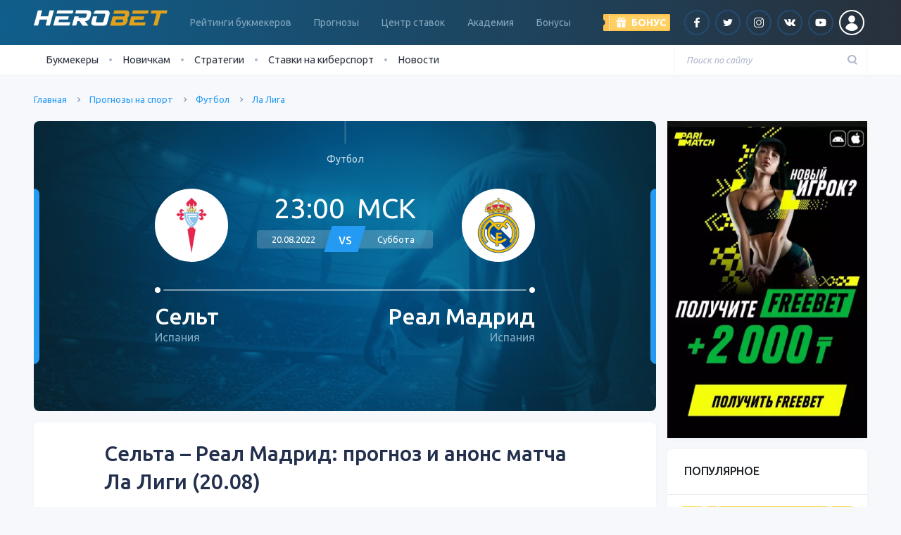

--- FILE ---
content_type: text/html; charset=UTF-8
request_url: https://herobets.kz/selta-real-madrid-prognoz-i-anons-matcha-la-ligi-20-08/
body_size: 21376
content:
<!DOCTYPE html>
<html lang="ru">
<head>
<meta charset="UTF-8">
<meta name="viewport" content="width=device-width, initial-scale=1">
<meta name="robots" content="noarchive">
<meta http-equiv="X-UA-Compatible" content="IE=edge">
<!-- WP -->
<meta name='robots' content='index, follow, max-image-preview:large, max-snippet:-1, max-video-preview:-1' />
<!-- This site is optimized with the Yoast SEO plugin v21.8.1 - https://yoast.com/wordpress/plugins/seo/ -->
<link rel="stylesheet" media="print" onload="this.onload=null;this.media='all';" id="ao_optimized_gfonts" href="https://fonts.googleapis.com/css?family=Ubuntu:300,400,400i,500,600,700&#038;subset=cyrillic&amp;display=swap"><link media="all" href="https://herobets.kz/wp-content/cache/autoptimize/9/css/autoptimize_b0ae766f3f1e117089d372a1bb122e45.css" rel="stylesheet"><title>Сельта – Реал Мадрид: прогноз на матч 20.08 от Herobet</title>
<meta name="description" content="Сельта – Реал Мадрид прогноз и анонс матча первенства Ла Лиги 20 августа 2022 года. Ставки и коэффициенты на матч от Herobet" />
<link rel="canonical" href="https://herobets.kz/selta-real-madrid-prognoz-i-anons-matcha-la-ligi-20-08/" />
<meta property="og:locale" content="ru_RU" />
<meta property="og:type" content="article" />
<meta property="og:title" content="Сельта – Реал Мадрид: прогноз на матч 20.08 от Herobet" />
<meta property="og:description" content="Сельта – Реал Мадрид прогноз и анонс матча первенства Ла Лиги 20 августа 2022 года. Ставки и коэффициенты на матч от Herobet" />
<meta property="og:url" content="https://herobets.kz/selta-real-madrid-prognoz-i-anons-matcha-la-ligi-20-08/" />
<meta property="og:site_name" content="herobets.kz" />
<meta property="article:modified_time" content="2022-08-21T14:14:00+00:00" />
<meta property="og:image" content="https://herobets.kz/wp-content/uploads/sites/9/2022/08/real-eintracht.jpg" />
<meta property="og:image:width" content="683" />
<meta property="og:image:height" content="384" />
<meta property="og:image:type" content="image/jpeg" />
<meta name="twitter:card" content="summary_large_image" />
<script type="application/ld+json" class="yoast-schema-graph">{"@context":"https://schema.org","@graph":[{"@type":"WebPage","@id":"https://herobets.kz/selta-real-madrid-prognoz-i-anons-matcha-la-ligi-20-08/","url":"https://herobets.kz/selta-real-madrid-prognoz-i-anons-matcha-la-ligi-20-08/","name":"Сельта – Реал Мадрид: прогноз на матч 20.08 от Herobet","isPartOf":{"@id":"https://herobets.kz/#website"},"primaryImageOfPage":{"@id":"https://herobets.kz/selta-real-madrid-prognoz-i-anons-matcha-la-ligi-20-08/#primaryimage"},"image":{"@id":"https://herobets.kz/selta-real-madrid-prognoz-i-anons-matcha-la-ligi-20-08/#primaryimage"},"thumbnailUrl":"https://herobets.kz/wp-content/uploads/sites/9/2022/08/real-eintracht.jpg","datePublished":"2022-08-20T20:00:32+00:00","dateModified":"2022-08-21T14:14:00+00:00","description":"Сельта – Реал Мадрид прогноз и анонс матча первенства Ла Лиги 20 августа 2022 года. Ставки и коэффициенты на матч от Herobet","breadcrumb":{"@id":"https://herobets.kz/selta-real-madrid-prognoz-i-anons-matcha-la-ligi-20-08/#breadcrumb"},"inLanguage":"ru-RU","potentialAction":[{"@type":"ReadAction","target":["https://herobets.kz/selta-real-madrid-prognoz-i-anons-matcha-la-ligi-20-08/"]}]},{"@type":"ImageObject","inLanguage":"ru-RU","@id":"https://herobets.kz/selta-real-madrid-prognoz-i-anons-matcha-la-ligi-20-08/#primaryimage","url":"https://herobets.kz/wp-content/uploads/sites/9/2022/08/real-eintracht.jpg","contentUrl":"https://herobets.kz/wp-content/uploads/sites/9/2022/08/real-eintracht.jpg","width":683,"height":384,"caption":"Реал Мадрид – Айнтрахт прогноз на матч Суперкубка 10.08"},{"@type":"BreadcrumbList","@id":"https://herobets.kz/selta-real-madrid-prognoz-i-anons-matcha-la-ligi-20-08/#breadcrumb","itemListElement":[{"@type":"ListItem","position":1,"name":"Главная страница","item":"https://herobets.kz/"},{"@type":"ListItem","position":2,"name":"Сельта – Реал Мадрид: прогноз и анонс матча Ла Лиги (20.08)"}]},{"@type":"WebSite","@id":"https://herobets.kz/#website","url":"https://herobets.kz/","name":"herobets.kz","description":"SuperBet - это рейтинг лучших букмекеров, школа ставок на спорт, прогнозы, видео и самые свежие новости из мира беттинга.","potentialAction":[{"@type":"SearchAction","target":{"@type":"EntryPoint","urlTemplate":"https://herobets.kz/?s={search_term_string}"},"query-input":"required name=search_term_string"}],"inLanguage":"ru-RU"}]}</script>
<!-- / Yoast SEO plugin. -->
<link rel='dns-prefetch' href='//www.google.com' />
<link href='https://fonts.gstatic.com' crossorigin='anonymous' rel='preconnect' />
<!-- This site is optimized with the Schema Premium ver.1.1.4.2 - https://schema.press -->
<script type="application/ld+json" class="schema-premium">[{"@context":"http:\/\/schema.org","@type":"NewsArticle","mainEntityOfPage":{"@type":"WebPage","@id":"https:\/\/herobets.kz\/selta-real-madrid-prognoz-i-anons-matcha-la-ligi-20-08\/"},"url":"https:\/\/herobets.kz\/selta-real-madrid-prognoz-i-anons-matcha-la-ligi-20-08\/","headline":"Сельта – Реал Мадрид: прогноз и анонс матча Ла Лиги (20.08)","description":"Оглавление Сельта Реал Мадрид Статистика личных матчей Сельта – Реал Мадрид: статистика и...","image":{"@type":"ImageObject","url":"https:\/\/herobets.kz\/wp-content\/uploads\/sites\/9\/2022\/08\/real-eintracht.jpg","width":696,"height":384},"datePublished":"2022-08-20T23:00:32+03:00","dateModified":"2022-08-21T17:14:00+03:00","author":{"@type":"Person","name":"Максим Максименко","description":"Автор и прогнозист с опытом почти 10 лет. Сотрудничал со многими авторитетными ресурсами (обойдемся без рекламы) на футбольную и беттинговую тематику, а здесь пишу для лучших. Специализируюсь на футболе, и предпочитаю выбирать коэффициенты по принципу \"тише едешь - дальше будешь\"."},"publisher":{"@type":"Organization","@id":"https:\/\/herobets.kz\/#organization","name":"Рейтинг букмекеров Казахстана Herobet.kz","logo":{"@type":"ImageObject","@id":"https:\/\/herobets.kz\/#logo","url":"https:\/\/herobets.kz\/wp-content\/uploads\/sites\/9\/2021\/03\/herobet-logo.png","width":600,"height":60},"image":{"@type":"ImageObject","@id":"https:\/\/herobets.kz\/#logo","url":"https:\/\/herobets.kz\/wp-content\/uploads\/sites\/9\/2021\/03\/herobet-logo.png","width":600,"height":60}},"articleSection":"","keywords":"","wordCount":18,"name":"Сельта – Реал Мадрид: прогноз и анонс матча Ла Лиги (20.08)","articleBody":"Прогноз на матч Сельта – Реал Мадрид Сельта – Реал Мадрид, Ла Лига, 2 тур Суббота, 20 августа, 23:00 по МСК Мадридский «Реал» едет в Виго в гости к местной «Сельте». Игра пройдет  на «Абанка-Балаидос». Гости увеличили свою беспроигрышную серию в первом матче Примеры до десяти встреч. Хозяева надеются"}]</script>
<!-- Schema Premium Plugin -->
<script>
window._wpemojiSettings = {"baseUrl":"https:\/\/s.w.org\/images\/core\/emoji\/14.0.0\/72x72\/","ext":".png","svgUrl":"https:\/\/s.w.org\/images\/core\/emoji\/14.0.0\/svg\/","svgExt":".svg","source":{"concatemoji":"https:\/\/herobets.kz\/wp-includes\/js\/wp-emoji-release.min.js?ver=6.2.8"}};
/*! This file is auto-generated */
!function(e,a,t){var n,r,o,i=a.createElement("canvas"),p=i.getContext&&i.getContext("2d");function s(e,t){p.clearRect(0,0,i.width,i.height),p.fillText(e,0,0);e=i.toDataURL();return p.clearRect(0,0,i.width,i.height),p.fillText(t,0,0),e===i.toDataURL()}function c(e){var t=a.createElement("script");t.src=e,t.defer=t.type="text/javascript",a.getElementsByTagName("head")[0].appendChild(t)}for(o=Array("flag","emoji"),t.supports={everything:!0,everythingExceptFlag:!0},r=0;r<o.length;r++)t.supports[o[r]]=function(e){if(p&&p.fillText)switch(p.textBaseline="top",p.font="600 32px Arial",e){case"flag":return s("\ud83c\udff3\ufe0f\u200d\u26a7\ufe0f","\ud83c\udff3\ufe0f\u200b\u26a7\ufe0f")?!1:!s("\ud83c\uddfa\ud83c\uddf3","\ud83c\uddfa\u200b\ud83c\uddf3")&&!s("\ud83c\udff4\udb40\udc67\udb40\udc62\udb40\udc65\udb40\udc6e\udb40\udc67\udb40\udc7f","\ud83c\udff4\u200b\udb40\udc67\u200b\udb40\udc62\u200b\udb40\udc65\u200b\udb40\udc6e\u200b\udb40\udc67\u200b\udb40\udc7f");case"emoji":return!s("\ud83e\udef1\ud83c\udffb\u200d\ud83e\udef2\ud83c\udfff","\ud83e\udef1\ud83c\udffb\u200b\ud83e\udef2\ud83c\udfff")}return!1}(o[r]),t.supports.everything=t.supports.everything&&t.supports[o[r]],"flag"!==o[r]&&(t.supports.everythingExceptFlag=t.supports.everythingExceptFlag&&t.supports[o[r]]);t.supports.everythingExceptFlag=t.supports.everythingExceptFlag&&!t.supports.flag,t.DOMReady=!1,t.readyCallback=function(){t.DOMReady=!0},t.supports.everything||(n=function(){t.readyCallback()},a.addEventListener?(a.addEventListener("DOMContentLoaded",n,!1),e.addEventListener("load",n,!1)):(e.attachEvent("onload",n),a.attachEvent("onreadystatechange",function(){"complete"===a.readyState&&t.readyCallback()})),(e=t.source||{}).concatemoji?c(e.concatemoji):e.wpemoji&&e.twemoji&&(c(e.twemoji),c(e.wpemoji)))}(window,document,window._wpemojiSettings);
</script>
<style>
img.wp-smiley,
img.emoji {
display: inline !important;
border: none !important;
box-shadow: none !important;
height: 1em !important;
width: 1em !important;
margin: 0 0.07em !important;
vertical-align: -0.1em !important;
background: none !important;
padding: 0 !important;
}
</style>
<style id='safe-svg-svg-icon-style-inline-css'>
.safe-svg-cover{text-align:center}.safe-svg-cover .safe-svg-inside{display:inline-block;max-width:100%}.safe-svg-cover svg{height:100%;max-height:100%;max-width:100%;width:100%}
</style>
<style id='global-styles-inline-css'>
body{--wp--preset--color--black: #000000;--wp--preset--color--cyan-bluish-gray: #abb8c3;--wp--preset--color--white: #ffffff;--wp--preset--color--pale-pink: #f78da7;--wp--preset--color--vivid-red: #cf2e2e;--wp--preset--color--luminous-vivid-orange: #ff6900;--wp--preset--color--luminous-vivid-amber: #fcb900;--wp--preset--color--light-green-cyan: #7bdcb5;--wp--preset--color--vivid-green-cyan: #00d084;--wp--preset--color--pale-cyan-blue: #8ed1fc;--wp--preset--color--vivid-cyan-blue: #0693e3;--wp--preset--color--vivid-purple: #9b51e0;--wp--preset--gradient--vivid-cyan-blue-to-vivid-purple: linear-gradient(135deg,rgba(6,147,227,1) 0%,rgb(155,81,224) 100%);--wp--preset--gradient--light-green-cyan-to-vivid-green-cyan: linear-gradient(135deg,rgb(122,220,180) 0%,rgb(0,208,130) 100%);--wp--preset--gradient--luminous-vivid-amber-to-luminous-vivid-orange: linear-gradient(135deg,rgba(252,185,0,1) 0%,rgba(255,105,0,1) 100%);--wp--preset--gradient--luminous-vivid-orange-to-vivid-red: linear-gradient(135deg,rgba(255,105,0,1) 0%,rgb(207,46,46) 100%);--wp--preset--gradient--very-light-gray-to-cyan-bluish-gray: linear-gradient(135deg,rgb(238,238,238) 0%,rgb(169,184,195) 100%);--wp--preset--gradient--cool-to-warm-spectrum: linear-gradient(135deg,rgb(74,234,220) 0%,rgb(151,120,209) 20%,rgb(207,42,186) 40%,rgb(238,44,130) 60%,rgb(251,105,98) 80%,rgb(254,248,76) 100%);--wp--preset--gradient--blush-light-purple: linear-gradient(135deg,rgb(255,206,236) 0%,rgb(152,150,240) 100%);--wp--preset--gradient--blush-bordeaux: linear-gradient(135deg,rgb(254,205,165) 0%,rgb(254,45,45) 50%,rgb(107,0,62) 100%);--wp--preset--gradient--luminous-dusk: linear-gradient(135deg,rgb(255,203,112) 0%,rgb(199,81,192) 50%,rgb(65,88,208) 100%);--wp--preset--gradient--pale-ocean: linear-gradient(135deg,rgb(255,245,203) 0%,rgb(182,227,212) 50%,rgb(51,167,181) 100%);--wp--preset--gradient--electric-grass: linear-gradient(135deg,rgb(202,248,128) 0%,rgb(113,206,126) 100%);--wp--preset--gradient--midnight: linear-gradient(135deg,rgb(2,3,129) 0%,rgb(40,116,252) 100%);--wp--preset--duotone--dark-grayscale: url('#wp-duotone-dark-grayscale');--wp--preset--duotone--grayscale: url('#wp-duotone-grayscale');--wp--preset--duotone--purple-yellow: url('#wp-duotone-purple-yellow');--wp--preset--duotone--blue-red: url('#wp-duotone-blue-red');--wp--preset--duotone--midnight: url('#wp-duotone-midnight');--wp--preset--duotone--magenta-yellow: url('#wp-duotone-magenta-yellow');--wp--preset--duotone--purple-green: url('#wp-duotone-purple-green');--wp--preset--duotone--blue-orange: url('#wp-duotone-blue-orange');--wp--preset--font-size--small: 13px;--wp--preset--font-size--medium: 20px;--wp--preset--font-size--large: 36px;--wp--preset--font-size--x-large: 42px;--wp--preset--spacing--20: 0.44rem;--wp--preset--spacing--30: 0.67rem;--wp--preset--spacing--40: 1rem;--wp--preset--spacing--50: 1.5rem;--wp--preset--spacing--60: 2.25rem;--wp--preset--spacing--70: 3.38rem;--wp--preset--spacing--80: 5.06rem;--wp--preset--shadow--natural: 6px 6px 9px rgba(0, 0, 0, 0.2);--wp--preset--shadow--deep: 12px 12px 50px rgba(0, 0, 0, 0.4);--wp--preset--shadow--sharp: 6px 6px 0px rgba(0, 0, 0, 0.2);--wp--preset--shadow--outlined: 6px 6px 0px -3px rgba(255, 255, 255, 1), 6px 6px rgba(0, 0, 0, 1);--wp--preset--shadow--crisp: 6px 6px 0px rgba(0, 0, 0, 1);}:where(.is-layout-flex){gap: 0.5em;}body .is-layout-flow > .alignleft{float: left;margin-inline-start: 0;margin-inline-end: 2em;}body .is-layout-flow > .alignright{float: right;margin-inline-start: 2em;margin-inline-end: 0;}body .is-layout-flow > .aligncenter{margin-left: auto !important;margin-right: auto !important;}body .is-layout-constrained > .alignleft{float: left;margin-inline-start: 0;margin-inline-end: 2em;}body .is-layout-constrained > .alignright{float: right;margin-inline-start: 2em;margin-inline-end: 0;}body .is-layout-constrained > .aligncenter{margin-left: auto !important;margin-right: auto !important;}body .is-layout-constrained > :where(:not(.alignleft):not(.alignright):not(.alignfull)){max-width: var(--wp--style--global--content-size);margin-left: auto !important;margin-right: auto !important;}body .is-layout-constrained > .alignwide{max-width: var(--wp--style--global--wide-size);}body .is-layout-flex{display: flex;}body .is-layout-flex{flex-wrap: wrap;align-items: center;}body .is-layout-flex > *{margin: 0;}:where(.wp-block-columns.is-layout-flex){gap: 2em;}.has-black-color{color: var(--wp--preset--color--black) !important;}.has-cyan-bluish-gray-color{color: var(--wp--preset--color--cyan-bluish-gray) !important;}.has-white-color{color: var(--wp--preset--color--white) !important;}.has-pale-pink-color{color: var(--wp--preset--color--pale-pink) !important;}.has-vivid-red-color{color: var(--wp--preset--color--vivid-red) !important;}.has-luminous-vivid-orange-color{color: var(--wp--preset--color--luminous-vivid-orange) !important;}.has-luminous-vivid-amber-color{color: var(--wp--preset--color--luminous-vivid-amber) !important;}.has-light-green-cyan-color{color: var(--wp--preset--color--light-green-cyan) !important;}.has-vivid-green-cyan-color{color: var(--wp--preset--color--vivid-green-cyan) !important;}.has-pale-cyan-blue-color{color: var(--wp--preset--color--pale-cyan-blue) !important;}.has-vivid-cyan-blue-color{color: var(--wp--preset--color--vivid-cyan-blue) !important;}.has-vivid-purple-color{color: var(--wp--preset--color--vivid-purple) !important;}.has-black-background-color{background-color: var(--wp--preset--color--black) !important;}.has-cyan-bluish-gray-background-color{background-color: var(--wp--preset--color--cyan-bluish-gray) !important;}.has-white-background-color{background-color: var(--wp--preset--color--white) !important;}.has-pale-pink-background-color{background-color: var(--wp--preset--color--pale-pink) !important;}.has-vivid-red-background-color{background-color: var(--wp--preset--color--vivid-red) !important;}.has-luminous-vivid-orange-background-color{background-color: var(--wp--preset--color--luminous-vivid-orange) !important;}.has-luminous-vivid-amber-background-color{background-color: var(--wp--preset--color--luminous-vivid-amber) !important;}.has-light-green-cyan-background-color{background-color: var(--wp--preset--color--light-green-cyan) !important;}.has-vivid-green-cyan-background-color{background-color: var(--wp--preset--color--vivid-green-cyan) !important;}.has-pale-cyan-blue-background-color{background-color: var(--wp--preset--color--pale-cyan-blue) !important;}.has-vivid-cyan-blue-background-color{background-color: var(--wp--preset--color--vivid-cyan-blue) !important;}.has-vivid-purple-background-color{background-color: var(--wp--preset--color--vivid-purple) !important;}.has-black-border-color{border-color: var(--wp--preset--color--black) !important;}.has-cyan-bluish-gray-border-color{border-color: var(--wp--preset--color--cyan-bluish-gray) !important;}.has-white-border-color{border-color: var(--wp--preset--color--white) !important;}.has-pale-pink-border-color{border-color: var(--wp--preset--color--pale-pink) !important;}.has-vivid-red-border-color{border-color: var(--wp--preset--color--vivid-red) !important;}.has-luminous-vivid-orange-border-color{border-color: var(--wp--preset--color--luminous-vivid-orange) !important;}.has-luminous-vivid-amber-border-color{border-color: var(--wp--preset--color--luminous-vivid-amber) !important;}.has-light-green-cyan-border-color{border-color: var(--wp--preset--color--light-green-cyan) !important;}.has-vivid-green-cyan-border-color{border-color: var(--wp--preset--color--vivid-green-cyan) !important;}.has-pale-cyan-blue-border-color{border-color: var(--wp--preset--color--pale-cyan-blue) !important;}.has-vivid-cyan-blue-border-color{border-color: var(--wp--preset--color--vivid-cyan-blue) !important;}.has-vivid-purple-border-color{border-color: var(--wp--preset--color--vivid-purple) !important;}.has-vivid-cyan-blue-to-vivid-purple-gradient-background{background: var(--wp--preset--gradient--vivid-cyan-blue-to-vivid-purple) !important;}.has-light-green-cyan-to-vivid-green-cyan-gradient-background{background: var(--wp--preset--gradient--light-green-cyan-to-vivid-green-cyan) !important;}.has-luminous-vivid-amber-to-luminous-vivid-orange-gradient-background{background: var(--wp--preset--gradient--luminous-vivid-amber-to-luminous-vivid-orange) !important;}.has-luminous-vivid-orange-to-vivid-red-gradient-background{background: var(--wp--preset--gradient--luminous-vivid-orange-to-vivid-red) !important;}.has-very-light-gray-to-cyan-bluish-gray-gradient-background{background: var(--wp--preset--gradient--very-light-gray-to-cyan-bluish-gray) !important;}.has-cool-to-warm-spectrum-gradient-background{background: var(--wp--preset--gradient--cool-to-warm-spectrum) !important;}.has-blush-light-purple-gradient-background{background: var(--wp--preset--gradient--blush-light-purple) !important;}.has-blush-bordeaux-gradient-background{background: var(--wp--preset--gradient--blush-bordeaux) !important;}.has-luminous-dusk-gradient-background{background: var(--wp--preset--gradient--luminous-dusk) !important;}.has-pale-ocean-gradient-background{background: var(--wp--preset--gradient--pale-ocean) !important;}.has-electric-grass-gradient-background{background: var(--wp--preset--gradient--electric-grass) !important;}.has-midnight-gradient-background{background: var(--wp--preset--gradient--midnight) !important;}.has-small-font-size{font-size: var(--wp--preset--font-size--small) !important;}.has-medium-font-size{font-size: var(--wp--preset--font-size--medium) !important;}.has-large-font-size{font-size: var(--wp--preset--font-size--large) !important;}.has-x-large-font-size{font-size: var(--wp--preset--font-size--x-large) !important;}
.wp-block-navigation a:where(:not(.wp-element-button)){color: inherit;}
:where(.wp-block-columns.is-layout-flex){gap: 2em;}
.wp-block-pullquote{font-size: 1.5em;line-height: 1.6;}
</style>
<link rel="https://api.w.org/" href="https://herobets.kz/wp-json/" /><link rel="alternate" href="https://superbets.guru/selta-real-madrid-prognoz-i-anons-matcha-la-ligi-20-08/" hreflang="x-default" />
<link rel="alternate" href="https://superbets.guru/selta-real-madrid-prognoz-i-anons-matcha-la-ligi-20-08/" hreflang="ru-ru" />
<link rel="alternate" href="https://herobets.kz/selta-real-madrid-prognoz-i-anons-matcha-la-ligi-20-08/" hreflang="ru-kz" /><!-- Google Tag Manager -->
<script>(function(w,d,s,l,i){w[l]=w[l]||[];w[l].push({'gtm.start':
new Date().getTime(),event:'gtm.js'});var f=d.getElementsByTagName(s)[0],
j=d.createElement(s),dl=l!='dataLayer'?'&l='+l:'';j.async=true;j.src=
'https://www.googletagmanager.com/gtm.js?id='+i+dl;f.parentNode.insertBefore(j,f);
})(window,document,'script','dataLayer','GTM-P8XHRJ3');</script>
<!-- End Google Tag Manager --><style type="text/css">.broken_link, a.broken_link {
text-decoration: line-through;
}</style><link rel="icon" href="https://herobets.kz/wp-content/uploads/sites/9/2020/07/favicon-superbet-5-150x150.png" sizes="32x32" />
<link rel="icon" href="https://herobets.kz/wp-content/uploads/sites/9/2020/07/favicon-superbet-5-345x345.png" sizes="192x192" />
<link rel="apple-touch-icon" href="https://herobets.kz/wp-content/uploads/sites/9/2020/07/favicon-superbet-5-345x345.png" />
<meta name="msapplication-TileImage" content="https://herobets.kz/wp-content/uploads/sites/9/2020/07/favicon-superbet-5-345x345.png" />
<!-- END WP -->
</head>
<body class="forecasts-template-default single single-forecasts postid-50412">
<!-- баннеры -->
<!-- конец баннеров -->
<header class="page-header">
<div class="alt_lang_href_container" style="display:none">
<div class="row">
<div class="col-lg">
<div class="row msg-wrap">
<div class="col-auto">
<noscript><img src="" alt="" class="flag"/></noscript><img src='data:image/svg+xml,%3Csvg%20xmlns=%22http://www.w3.org/2000/svg%22%20viewBox=%220%200%20210%20140%22%3E%3C/svg%3E' data-src="" alt="" class="lazyload flag"/>
</div>
<div class="col">
<div class="msg1"></div>
<div class="msg2"></div>
</div>
</div>
</div>
<div class="col-lg-auto text-center mt-3 mt-lg-0">
<a href="#" class="btn btn-primary btn-primary-rounded">Перейти</a>
</div>
</div>
<div class="close">&#x2715</div>
</div>
<div class="radial-brand-x radial-brand-light">
<div class="page-header-container d-flex align-items-center justify-content-between">
<div class="d-lg-none">
<div class="toggler toggler-menu" data-class="menu"><span class="toggler-menu-lines"></span></div>
</div>
<div class="logo ml-3 ml-lg-0">
<a href="/">
<picture><source media="(max-width: 991px)" data-srcset="https://herobets.kz/wp-content/uploads/sites/9/2020/12/herobet.svg"><source media="(min-width: 992px)" data-srcset="https://herobets.kz/wp-content/uploads/sites/9/2020/12/herobet.svg"><img width="120" height="12" class="skip-lazy" decoding="async" src="https://herobets.kz/wp-content/uploads/sites/9/2020/12/herobet.svg" alt="SuperBet"></picture>                </a>
</div>
<nav class="page-header-nav d-none d-lg-block ml-xl-3 mr-xl-auto">
<ul id="menu-header" class="nav page-nav"><li class="nav-item  menu-item-even menu-item-depth-0 menu-item menu-item-type-post_type menu-item-object-page menu-item-has-children nav-item-has"><a href="https://herobets.kz/bookmakers-rating/" class="menu-link nav-link">Рейтинги букмекеров</a>
<ul class="nav-sub">
<li class="nav-sub-item  menu-item-odd menu-item-depth-1 menu-item menu-item-type-custom menu-item-object-custom"><a href="https://herobets.kz/bookmakers-rating/reliable/" class="menu-link nav-sub-link">Надежные</a></li>
<li class="nav-sub-item  menu-item-odd menu-item-depth-1 menu-item menu-item-type-custom menu-item-object-custom"><a href="https://herobets.kz/bookmakers-rating/players-rating/" class="menu-link nav-sub-link">Рейтинг игроков</a></li>
<li class="nav-sub-item  menu-item-odd menu-item-depth-1 menu-item menu-item-type-custom menu-item-object-custom"><a href="https://herobets.kz/bookmakers-rating/mobile-rating/" class="menu-link nav-sub-link">Рейтинг приложений</a></li>
</ul>
</li>
<li class="nav-item  menu-item-even menu-item-depth-0 menu-item menu-item-type-custom menu-item-object-custom menu-item-has-children nav-item-has"><a href="/forecasts/" class="menu-link nav-link">Прогнозы</a>
<ul class="nav-sub">
<li class="nav-sub-item  menu-item-odd menu-item-depth-1 menu-item menu-item-type-taxonomy menu-item-object-forecast-sport"><a href="https://herobets.kz/forecasts/cybersport-tips/" class="menu-link nav-sub-link">Киберспорт</a></li>
<li class="nav-sub-item  menu-item-odd menu-item-depth-1 menu-item menu-item-type-taxonomy menu-item-object-forecast-sport current-forecasts-ancestor current-menu-parent current-forecasts-parent"><a href="https://herobets.kz/forecasts/football-tips/" class="menu-link nav-sub-link">Футбол</a></li>
<li class="nav-sub-item  menu-item-odd menu-item-depth-1 menu-item menu-item-type-taxonomy menu-item-object-forecast-sport"><a href="https://herobets.kz/forecasts/hockey-tips/" class="menu-link nav-sub-link">Хоккей</a></li>
<li class="nav-sub-item  menu-item-odd menu-item-depth-1 menu-item menu-item-type-taxonomy menu-item-object-forecast-sport"><a href="https://herobets.kz/forecasts/tennis-tips/" class="menu-link nav-sub-link">Теннис</a></li>
<li class="nav-sub-item  menu-item-odd menu-item-depth-1 menu-item menu-item-type-taxonomy menu-item-object-forecast-sport"><a href="https://herobets.kz/forecasts/formula-1-tips/" class="menu-link nav-sub-link">Формула-1</a></li>
<li class="nav-sub-item  menu-item-odd menu-item-depth-1 menu-item menu-item-type-taxonomy menu-item-object-forecast-sport"><a href="https://herobets.kz/forecasts/mma-tips/" class="menu-link nav-sub-link">MMA</a></li>
<li class="nav-sub-item  menu-item-odd menu-item-depth-1 menu-item menu-item-type-taxonomy menu-item-object-forecast-sport"><a href="https://herobets.kz/forecasts/boxing-tips/" class="menu-link nav-sub-link">Бокс</a></li>
</ul>
</li>
<li class="nav-item  menu-item-even menu-item-depth-0 menu-item menu-item-type-post_type menu-item-object-page menu-item-has-children nav-item-has"><a href="https://herobets.kz/match-czentr/" class="menu-link nav-link">Центр ставок</a>
<ul class="nav-sub">
<li class="nav-sub-item  menu-item-odd menu-item-depth-1 menu-item menu-item-type-post_type menu-item-object-page"><a href="https://herobets.kz/match-czentr/futbol/" class="menu-link nav-sub-link">Футбол</a></li>
<li class="nav-sub-item  menu-item-odd menu-item-depth-1 menu-item menu-item-type-post_type menu-item-object-page"><a href="https://herobets.kz/match-czentr/hokkej/" class="menu-link nav-sub-link">Хоккей</a></li>
<li class="nav-sub-item  menu-item-odd menu-item-depth-1 menu-item menu-item-type-post_type menu-item-object-page"><a href="https://herobets.kz/match-czentr/basketbol/" class="menu-link nav-sub-link">Баскетбол</a></li>
</ul>
</li>
<li class="nav-item  menu-item-even menu-item-depth-0 menu-item menu-item-type-custom menu-item-object-custom menu-item-has-children nav-item-has"><a href="https://herobets.kz/academy/" class="menu-link nav-link">Академия</a>
<ul class="nav-sub">
<li class="nav-sub-item  menu-item-odd menu-item-depth-1 menu-item menu-item-type-taxonomy menu-item-object-academy-course"><a href="https://herobets.kz/academy/rookie/" class="menu-link nav-sub-link">Основы</a></li>
<li class="nav-sub-item  menu-item-odd menu-item-depth-1 menu-item menu-item-type-taxonomy menu-item-object-academy-course"><a href="https://herobets.kz/academy/bet-types/" class="menu-link nav-sub-link">Виды ставок</a></li>
<li class="nav-sub-item  menu-item-odd menu-item-depth-1 menu-item menu-item-type-taxonomy menu-item-object-academy-course"><a href="https://herobets.kz/academy/betting-pro/" class="menu-link nav-sub-link">Ставки Pro</a></li>
<li class="nav-sub-item  menu-item-odd menu-item-depth-1 menu-item menu-item-type-taxonomy menu-item-object-academy-course"><a href="https://herobets.kz/academy/betting-services/" class="menu-link nav-sub-link">Сервисы</a></li>
</ul>
</li>
<li class="nav-item  menu-item-even menu-item-depth-0 menu-item menu-item-type-custom menu-item-object-custom"><a href="/bonuses/" class="menu-link nav-link">Бонусы</a></li>
</ul>            </nav>
<div class="d-flex align-items-center ml-auto ml-lg-0">
<div class="page-header-bonus mr-3">
<div class="header-bonus">
<div class="header-bonus-label toggler" data-class="show-bonus">
<div class="header-bonus-text">
<span class="d-none d-lg-inline">Бонус</span>
</div>
</div>
<div class="header-bonus-dropdown">
<div class="header-bonus-inner">
<div class="d-flex flex-column align-items-start">
<div>
<noscript><img src="https://herobets.kz/wp-content/cache-imgs/cache_img_site_9/4c/ae5aa0955edf64c_100x25.png" alt="Фотография бонуса" title="Фотография бонуса" class="aligncenter" srcset="https://herobets.kz/wp-content/cache-imgs/cache_img_site_9/4c/ae5aa0955edf64c_200x50.png 2x" decoding="async" width="100" height="25"></noscript><img src='data:image/svg+xml,%3Csvg%20xmlns=%22http://www.w3.org/2000/svg%22%20viewBox=%220%200%20100%2025%22%3E%3C/svg%3E' data-src="https://herobets.kz/wp-content/cache-imgs/cache_img_site_9/4c/ae5aa0955edf64c_100x25.png" alt="Фотография бонуса" title="Фотография бонуса" class="lazyload aligncenter" data-srcset="https://herobets.kz/wp-content/cache-imgs/cache_img_site_9/4c/ae5aa0955edf64c_200x50.png 2x" decoding="async" width="100" height="25">                                        </div>
<div class="mt-2 mb-3">
<span>Бонус 140 000 тенге за регистрацию (200к в первый час!)</span>
</div>
<div>
<a rel="sponsored nofollow noopener" target="_blank"
href="https://herobets.kz/go/mostbet" class="btn btn-primary">Получить</a>
</div>
</div>
</div>
</div>
</div>
</div>
<ul class="d-none d-lg-flex align-items-center list-unstyled mb-0">
<li class="mx-1"><a rel="sponsored nofollow" target="_blank" href="https://www.facebook.com/Herobet.kz/" class="social social-rounded social-facebook"></a></li><li class="mx-1"><a rel="sponsored nofollow" target="_blank" href="https://twitter.com/superbetrus" class="social social-rounded social-twitter"></a></li><li class="mx-1"><a rel="sponsored nofollow" target="_blank" href="https://www.instagram.com/superbet_official/" class="social social-rounded social-inst"></a></li><li class="mx-1"><a rel="sponsored nofollow" target="_blank" href="https://vk.com/sport_sb" class="social social-rounded social-vk"></a></li><li class="mx-1"><a rel="sponsored nofollow" target="_blank" href="https://herobets.kz/youtube/channel" class="social social-rounded social-youtube"></a></li>
<li class="mx-1"><span data-micromodal-trigger="sign" class="social social-rounded social-rounded-white social-user no-after"></span></li>                </ul>
</div>
<div class="d-lg-none">
<div class="toggler toggler-search" data-class="search">
<svg xmlns="http://www.w3.org/2000/svg" width="13.414" height="14.414" viewBox="0 0 13.414 14.414">
<g data-name="Group 691" transform="translate(-1246 -110)">
<g data-name="Path 253" transform="translate(1246 110)" fill="none">
<path d="M6,0A6,6,0,1,1,0,6,6,6,0,0,1,6,0Z" stroke="none"/>
<path d="M 6 2 C 3.794389724731445 2 2 3.794389724731445 2 6 C 2 8.205610275268555 3.794389724731445 10 6 10 C 8.205610275268555 10 10 8.205610275268555 10 6 C 10 3.794389724731445 8.205610275268555 2 6 2 M 6 0 C 9.31371021270752 0 12 2.68628978729248 12 6 C 12 9.31371021270752 9.31371021270752 12 6 12 C 2.68628978729248 12 0 9.31371021270752 0 6 C 0 2.68628978729248 2.68628978729248 0 6 0 Z"
stroke="none" fill="#fff" class="path"/>
</g>
<line data-name="Line 16" x2="2.514" y2="2.514" transform="translate(1255.486 120.486)"
fill="none" stroke="#fff" stroke-linecap="round" stroke-width="2"/>
</g>
</svg>
</div>
</div>
</div>
</div>
<div class="page-menu-wrapper">
<div class="page-menu-container">
<div class="page-menu-row">
<div class="col">
<div class="d-lg-flex align-items-lg-center justify-content-lg-between">
<nav>
<ul id="menu-pod-shapkoj" class="nav page-menu d-none d-lg-inline-flex"><li class="nav-item  menu-item-even menu-item-depth-0 menu-item menu-item-type-custom menu-item-object-custom menu-item-has-children nav-item-has"><span class="menu-link nav-link">Букмекеры</span>
<ul class="nav-sub">
<li class="nav-sub-item  menu-item-odd menu-item-depth-1 menu-item menu-item-type-post_type menu-item-object-page"><a href="https://herobets.kz/parimatch-review/" class="menu-link nav-sub-link">Обзор БК Parimatch</a></li>
<li class="nav-sub-item  menu-item-odd menu-item-depth-1 menu-item menu-item-type-post_type menu-item-object-page"><a href="https://herobets.kz/bk-olimp-review/" class="menu-link nav-sub-link">Обзор БК Olimpbet</a></li>
<li class="nav-sub-item  menu-item-odd menu-item-depth-1 menu-item menu-item-type-post_type menu-item-object-page"><a href="https://herobets.kz/fonbet-review/" class="menu-link nav-sub-link">Обзор БК Фонбет КЗ</a></li>
<li class="nav-sub-item  menu-item-odd menu-item-depth-1 menu-item menu-item-type-post_type menu-item-object-page"><a href="https://herobets.kz/obzor-bk-tennisi/" class="menu-link nav-sub-link">Обзор БК Tennisi</a></li>
<li class="nav-sub-item  menu-item-odd menu-item-depth-1 menu-item menu-item-type-post_type menu-item-object-page"><a href="https://herobets.kz/1xbet-obzor/" class="menu-link nav-sub-link">Обзор БК 1xbet</a></li>
</ul>
</li>
<li class="nav-item  menu-item-even menu-item-depth-0 menu-item menu-item-type-custom menu-item-object-custom menu-item-has-children nav-item-has"><span class="menu-link nav-link">Новичкам</span>
<ul class="nav-sub">
<li class="nav-sub-item  menu-item-odd menu-item-depth-1 menu-item menu-item-type-custom menu-item-object-custom"><a href="https://herobets.kz/vybiraem-bukmekerskuyu-kontoru-dlya-sebya/" class="menu-link nav-sub-link">Как выбрать букмекера</a></li>
<li class="nav-sub-item  menu-item-odd menu-item-depth-1 menu-item menu-item-type-custom menu-item-object-custom"><a href="https://herobets.kz/how-to-choose-event-for-bet/" class="menu-link nav-sub-link">На что ставить</a></li>
<li class="nav-sub-item  menu-item-odd menu-item-depth-1 menu-item menu-item-type-custom menu-item-object-custom"><a href="https://herobets.kz/mobile-bets/" class="menu-link nav-sub-link">Ставки с телефона</a></li>
</ul>
</li>
<li class="nav-item  menu-item-even menu-item-depth-0 menu-item menu-item-type-custom menu-item-object-custom menu-item-has-children nav-item-has"><a href="/strategies/" class="menu-link nav-link">Стратегии</a>
<ul class="nav-sub">
<li class="nav-sub-item  menu-item-odd menu-item-depth-1 menu-item menu-item-type-taxonomy menu-item-object-strategy-type"><a href="https://herobets.kz/strategy-type/football/" class="menu-link nav-sub-link">Футбол</a></li>
<li class="nav-sub-item  menu-item-odd menu-item-depth-1 menu-item menu-item-type-taxonomy menu-item-object-strategy-type"><a href="https://herobets.kz/strategy-type/tennis/" class="menu-link nav-sub-link">Теннис</a></li>
<li class="nav-sub-item  menu-item-odd menu-item-depth-1 menu-item menu-item-type-taxonomy menu-item-object-strategy-type"><a href="https://herobets.kz/strategy-type/basketball/" class="menu-link nav-sub-link">Баскетбол</a></li>
<li class="nav-sub-item  menu-item-odd menu-item-depth-1 menu-item menu-item-type-taxonomy menu-item-object-strategy-type"><a href="https://herobets.kz/strategy-type/hockey/" class="menu-link nav-sub-link">Хоккей</a></li>
<li class="nav-sub-item  menu-item-odd menu-item-depth-1 menu-item menu-item-type-taxonomy menu-item-object-strategy-type"><a href="https://herobets.kz/strategy-type/martial-arts/" class="menu-link nav-sub-link">Единоборства</a></li>
</ul>
</li>
<li class="nav-item  menu-item-even menu-item-depth-0 menu-item menu-item-type-taxonomy menu-item-object-category menu-item-has-children nav-item-has"><a href="https://herobets.kz/cyber-sport/" class="menu-link nav-link">Ставки на киберспорт</a>
<ul class="nav-sub">
<li class="nav-sub-item  menu-item-odd menu-item-depth-1 menu-item menu-item-type-post_type menu-item-object-post"><a href="https://herobets.kz/league-of-legends-bets/" class="menu-link nav-sub-link">League of Legends</a></li>
<li class="nav-sub-item  menu-item-odd menu-item-depth-1 menu-item menu-item-type-post_type menu-item-object-post"><a href="https://herobets.kz/csgo-bets/" class="menu-link nav-sub-link">Counter Strike: GO</a></li>
<li class="nav-sub-item  menu-item-odd menu-item-depth-1 menu-item menu-item-type-post_type menu-item-object-post"><a href="https://herobets.kz/dota-2-bets/" class="menu-link nav-sub-link">Dota 2</a></li>
<li class="nav-sub-item  menu-item-odd menu-item-depth-1 menu-item menu-item-type-post_type menu-item-object-post"><a href="https://herobets.kz/starcraft2-bets/" class="menu-link nav-sub-link">StarCraft 2</a></li>
<li class="nav-sub-item  menu-item-odd menu-item-depth-1 menu-item menu-item-type-post_type menu-item-object-post"><a href="https://herobets.kz/fifa-bets/" class="menu-link nav-sub-link">Киберфутбол (FIFA)</a></li>
<li class="nav-sub-item  menu-item-odd menu-item-depth-1 menu-item menu-item-type-post_type menu-item-object-post"><a href="https://herobets.kz/kings-of-glory-bets/" class="menu-link nav-sub-link">Kings of Glory</a></li>
</ul>
</li>
<li class="nav-item  menu-item-even menu-item-depth-0 menu-item menu-item-type-custom menu-item-object-custom"><a href="/news/" class="menu-link nav-link">Новости</a></li>
</ul>                        </nav>
<div class="page-search">
<form action="/" method="get" class="page-search-form">
<input name="s" type="search" class="page-search-input" placeholder="Поиск по сайту">
<button type="submit" class="page-search-button">
<span class="d-lg-none">найти</span>
</button>
</form>
</div>
</div>
</div>
</div>
</div>
</div>
</header>
<div class="page-main">
<div class="breadcrumb-outer mb-2 mb-md-3 mt-lg-1">
<div class="breadcrumb-inner">
<nav aria-label="breadcrumb">
<ol class="breadcrumb mb-0">
<li class="breadcrumb-item"><a href="/">Главная</a></li>                    <li class="breadcrumb-item"><a href="/forecasts/">Прогнозы на спорт</a></li>
<li class="breadcrumb-item"><a href="https://herobets.kz/forecasts/football-tips/">Футбол</a></li><li class="breadcrumb-item"><a href="https://herobets.kz/forecasts/football-tips/la-liga/">Ла Лига</a></li>                </ol>
</nav>
</div>
</div>
<div class="container">
<div class="row">
<main class="col-lg-9">
<div class="row">
<div class="col-12 mb-2 mb-md-3">
<header>
<div class="content-overview-outer mb-2 mb-md-3">
<div class="lazyload content-overview-inner" data-bg="https://herobets.kz/wp-content/uploads/sites/9/2020/05/01.soccer.jpg" style="background-image: url(data:image/svg+xml,%3Csvg%20xmlns=%22http://www.w3.org/2000/svg%22%20viewBox=%220%200%20500%20300%22%3E%3C/svg%3E)">
<div class="content-overview" style="border-color: #249AF3">
<div class="d-flex flex-column align-items-center">
<div class="position-relative mb-2">
<div class="d-flex flex-wrap justify-content-between">
<div class="content-overview-center text-center">
<div class="content-overview-sport">Футбол</div>
<div class="content-overview-time">
<div class="px-1">23:00</div>
<div class="px-1 content-overview-time-zone">МСК</div>
</div>
<div class="content-overview-vs d-flex align-items-center justify-content-between mx-auto">
<div class="col-5 rounded-left">20.08.2022</div>
<div class="content-overview-vs-text"
style="background-color: #249AF3">
<div class="skew-reverse">vs</div>
</div>
<div class="col-5 rounded-right">Суббота</div>
</div>
</div>
<div class="content-overview-team">
<div class="content-overview-thumb content-overview-thumb-lg">
<noscript><img src="https://herobets.kz/wp-content/cache-imgs/cache_img_site_9/f9/1a102e0955d93f9_120x120.png" alt="Сельт" title="Сельт" class="img-fluid" srcset="https://herobets.kz/wp-content/cache-imgs/cache_img_site_9/f9/1a102e0955d93f9_240x240.png 2x" decoding="async" width="120" height="120"></noscript><img src='data:image/svg+xml,%3Csvg%20xmlns=%22http://www.w3.org/2000/svg%22%20viewBox=%220%200%20120%20120%22%3E%3C/svg%3E' data-src="https://herobets.kz/wp-content/cache-imgs/cache_img_site_9/f9/1a102e0955d93f9_120x120.png" alt="Сельт" title="Сельт" class="lazyload img-fluid" data-srcset="https://herobets.kz/wp-content/cache-imgs/cache_img_site_9/f9/1a102e0955d93f9_240x240.png 2x" decoding="async" width="120" height="120">                                                        </div>
</div>
<div class="content-overview-team">
<div class="content-overview-thumb content-overview-thumb-lg">
<noscript><img src="https://herobets.kz/wp-content/cache-imgs/cache_img_site_9/cb/612acb56e1752cb_120x120.png" alt="Реал Мадрид" title="Реал Мадрид" class="img-fluid" srcset="https://herobets.kz/wp-content/cache-imgs/cache_img_site_9/cb/612acb56e1752cb_240x240.png 2x" decoding="async" width="120" height="120"></noscript><img src='data:image/svg+xml,%3Csvg%20xmlns=%22http://www.w3.org/2000/svg%22%20viewBox=%220%200%20120%20120%22%3E%3C/svg%3E' data-src="https://herobets.kz/wp-content/cache-imgs/cache_img_site_9/cb/612acb56e1752cb_120x120.png" alt="Реал Мадрид" title="Реал Мадрид" class="lazyload img-fluid" data-srcset="https://herobets.kz/wp-content/cache-imgs/cache_img_site_9/cb/612acb56e1752cb_240x240.png 2x" decoding="async" width="120" height="120">                                                        </div>
</div>
</div>
<div class="content-overview-progress">
<div class="content-overview-progress-bar"
style="width: 0%; background-color: #249AF3"></div>
</div>
<div class="d-flex justify-content-between">
<div class="content-overview-team--text text-center text-md-left">
<span>Сельт</span><br>
<span class="content-overview-country">Испания</span>
</div>
<div class="content-overview-team--text text-center text-md-right">
<span>Реал Мадрид</span><br>
<span class="content-overview-country">Испания</span>
</div>
</div>
</div>
<ul class="koeff koeff-light mb-0">
</ul>
</div>
</div>
</div>
</div>
</header>
<article class="content-outer shadow-sm">
<div class="w-100 py-4 px-xl-1">
<div class="content-inner pb-2 pb-sm-0 px-3 px-md-4 px-xl-5">
<div class="content content-single px-xl-5 pb-sm-3">
<h1>Сельта – Реал Мадрид: прогноз и анонс матча Ла Лиги (20.08)</h1>
<p><nav class="content-sitemap content-sitemap-page mb-3 mb-md-4 mx-n3 mx-md-0"><p class="sitemap-toggle toggler-parent pr-4" data-parent=".content-sitemap-page"> Оглавление</p ><ol class="sitemap-list px-2 px-md-0">	
<li class="sitemap-item">
<a class="sitemap-link" href="#selta-2">
Сельта
</a>
</li>
<li class="sitemap-item">
<a class="sitemap-link" href="#real-madrid-2">
Реал Мадрид
</a>
</li>
<li class="sitemap-item">
<a class="sitemap-link" href="#statistika-lichnyh-matchej-2">
Статистика личных матчей
</a>
</li>
<li class="sitemap-item">
<a class="sitemap-link" href="#selta-real-madrid-statistika-i-fakty-2">
Сельта – Реал Мадрид: статистика и факты
</a>
</li>
<li class="sitemap-item">
<a class="sitemap-link" href="#selta-real-madrid-prognoz-na-match-2">
Сельта – Реал Мадрид: прогноз на матч
</a>
</li>
</ol></nav>Прогноз на матч Сельта – Реал Мадрид</p> <p>Сельта – Реал Мадрид, Ла Лига, 2 тур</p> <p>Суббота, 20 августа, 23:00 по МСК</p> <p>Мадридский «Реал» едет в Виго в гости к местной «Сельте». Игра пройдет  на «Абанка-Балаидос». Гости увеличили свою беспроигрышную серию в первом матче Примеры до десяти встреч. Хозяева надеются удивить именитого соперника. Чего ждать от команд перед стартовым свистком?</p> <span class="d-block mb-3 text-center"><a rel="sponsored nofollow" href="http://parimatch.superbets.ru/?promo=superbet.guru" class="btn btn-primary btn-overlay w-100">Сделать ставку</a></span> 
<h2 id="selta-2" >Сельта</h2> <p>«Сельта» заработала один балл в своем первом матче Примеры, сыграв вничью 2:2 дома с «Эспаньолом». Так хозяева увеличили домашнюю беспроигрышную серию до трех матчей. Гонсало Пасиенсия и Яго Аспас стали первыми бомбардирами «Сельты» в новом сезоне. В новой кампании хозяевам пророчат место в середине таблицы.</p> <p>Травмы и дисквалификации: Франко Серви (под вопросом)</p> 
<h2 id="real-madrid-2" >Реал Мадрид</h2> <p>В своем первом матче «Реал» одержал победу над «Альмерией» со счетом 2:1 на поле соперника. Лукас Васкес и Давид Алаба, забившие голы в ворота «Альмерии», стали первыми бомбардирами «Реала». Ранее «бланкос» выиграли Суперкубок УЕФА.</p> <p>Травмы и дисквалификации: Тони Кроос</p> 
<h2 id="statistika-lichnyh-matchej-2" >Статистика личных матчей</h2><section class="content-table"><h3 class="content-table__header h4 my-0">Бонусы букмекеров на этот матч</h3><div class="content-table__body">        <div class="content-table__item">
<div>
<div class="content-table__thumb">
<noscript><img src="https://herobets.kz/wp-content/cache-imgs/cache_img_site_9/60/67ee4af8de21f60_80x20.png" alt="Бонусы БК Tennisi" title="Бонусы БК Tennisi" class="aligncenter" srcset="https://herobets.kz/wp-content/cache-imgs/cache_img_site_9/60/67ee4af8de21f60_160x40.png 2x" decoding="async" width="80" height="20"></noscript><img src='data:image/svg+xml,%3Csvg%20xmlns=%22http://www.w3.org/2000/svg%22%20viewBox=%220%200%2080%2020%22%3E%3C/svg%3E' data-src="https://herobets.kz/wp-content/cache-imgs/cache_img_site_9/60/67ee4af8de21f60_80x20.png" alt="Бонусы БК Tennisi" title="Бонусы БК Tennisi" class="lazyload aligncenter" data-srcset="https://herobets.kz/wp-content/cache-imgs/cache_img_site_9/60/67ee4af8de21f60_160x40.png 2x" decoding="async" width="80" height="20">                </div>
<div>
<a href="https://herobets.kz/fribet-do-10000-tenge-dlya-novyh-klientov-bk-tennisi/">Фрибет до 10000 тенге для новых игроков БК Tennisi</a>
</div>
</div>
<div>
<div class="content-table__value mr-md-3 text-nowrap">10 000 <i class="currency-icon">₸</i></div>
<div class="content-table__link ml-md-1">
<a target="_blank" rel="sponsored nofollow noopener" href="https://parimatch.kz/ru/regtel/3/?qtag=a21607_t61282359_c656_s672db61dddd65c00014a072c_3745&x_pm_click=1fd65c78d3cdc7a5f9d4f1da23b4a076&redirect_creative_id=656">Забрать</a>
</div>
</div>
</div>
<div class="content-table__item">
<div>
<div class="content-table__thumb">
<noscript><img src="https://herobets.kz/wp-content/cache-imgs/cache_img_site_9/60/67ee4af8de21f60_80x20.png" alt="Бонусы БК Tennisi" title="Бонусы БК Tennisi" class="aligncenter" srcset="https://herobets.kz/wp-content/cache-imgs/cache_img_site_9/60/67ee4af8de21f60_160x40.png 2x" decoding="async" width="80" height="20"></noscript><img src='data:image/svg+xml,%3Csvg%20xmlns=%22http://www.w3.org/2000/svg%22%20viewBox=%220%200%2080%2020%22%3E%3C/svg%3E' data-src="https://herobets.kz/wp-content/cache-imgs/cache_img_site_9/60/67ee4af8de21f60_80x20.png" alt="Бонусы БК Tennisi" title="Бонусы БК Tennisi" class="lazyload aligncenter" data-srcset="https://herobets.kz/wp-content/cache-imgs/cache_img_site_9/60/67ee4af8de21f60_160x40.png 2x" decoding="async" width="80" height="20">                </div>
<div>
<a href="https://herobets.kz/promokod-na-fribet-30000-tenge-v-bk-tennisi/">Фрибет 30000 тенге для новых клиентов БК Tennisi</a>
</div>
</div>
<div>
<div class="content-table__value mr-md-3 text-nowrap">30 000 <i class="currency-icon">₸</i></div>
<div class="content-table__link ml-md-1">
<a target="_blank" rel="sponsored nofollow noopener" href="https://parimatch.kz/ru/regtel/3/?qtag=a21607_t61282359_c656_s672db61dddd65c00014a072c_3745&x_pm_click=1fd65c78d3cdc7a5f9d4f1da23b4a076&redirect_creative_id=656">Забрать</a>
</div>
</div>
</div>
<div class="content-table__item">
<div>
<div class="content-table__thumb">
<noscript><img src="https://herobets.kz/wp-content/cache-imgs/cache_img_site_9/a8/1a9acd576a962a8_80x20.png" alt="Бонусы БК 1XBet" title="Бонусы БК 1XBet" class="aligncenter" srcset="https://herobets.kz/wp-content/cache-imgs/cache_img_site_9/a8/1a9acd576a962a8_160x40.png 2x" decoding="async" width="80" height="20"></noscript><img src='data:image/svg+xml,%3Csvg%20xmlns=%22http://www.w3.org/2000/svg%22%20viewBox=%220%200%2080%2020%22%3E%3C/svg%3E' data-src="https://herobets.kz/wp-content/cache-imgs/cache_img_site_9/a8/1a9acd576a962a8_80x20.png" alt="Бонусы БК 1XBet" title="Бонусы БК 1XBet" class="lazyload aligncenter" data-srcset="https://herobets.kz/wp-content/cache-imgs/cache_img_site_9/a8/1a9acd576a962a8_160x40.png 2x" decoding="async" width="80" height="20">                </div>
<div>
<a href="https://herobets.kz/fribet-do-5000-tenge-za-stavki-v-mobilnom-prilozhenii-1xbet/">Фрибет до 5000 тенге в мобильном приложении 1хБет</a>
</div>
</div>
<div>
<div class="content-table__value mr-md-3 text-nowrap">5 000 <i class="currency-icon">₸</i></div>
<div class="content-table__link ml-md-1">
<a target="_blank" rel="sponsored nofollow noopener" href="https://parimatch.kz/ru/regtel/3/?qtag=a21607_t61282359_c656_s672db61dddd65c00014a072c_3745&x_pm_click=1fd65c78d3cdc7a5f9d4f1da23b4a076&redirect_creative_id=656">Забрать</a>
</div>
</div>
</div>
</div></section> <p>В предыдущем матче Ла Лиги между командами в предыдущем сезоне «Реал» одержал победу со счетом 2:1 над «Балаидосе». Карим Бензема солировал за «бланкос», забив голы на 19-й и 69-й минутах. Нолито забил единственный гол за «Сельту» на 52-й минуте.</p> <p>В последнее время мадридский «Реал» был сильнее «Сельты» в очных играх. Гости не проиграли в 16 последних матчах Примеры (+14=2-0). «Сельта» надеется на свою первую победу в чемпионате в играх между двумя командами с мая 2014 года.</p> 
<h2 id="selta-real-madrid-statistika-i-fakty-2" >Сельта – Реал Мадрид: статистика и факты</h2> <ul> <li><span style="font-weight: 400">Мадридский клуб брал верх в 13 из предыдущих 15 очных игр в Виго в чемпионате Испании</span></li> <li><span style="font-weight: 400">Футболисты обеих команд забивали в восьми предыдущих очных играх в первенстве Испании</span></li> <li><span style="font-weight: 400">Игроки «Сельты» подавали с корнеров не менее четырех раз в восьми из предыдущих десяти очных домашних игр в чемпионате Испании</span></li> <li><span style="font-weight: 400">Футболисты «Сельты» получали не менее трех предупреждений в семи из предыдущих восьми очных домашних игр в чемпионате Испании</span></li> </ul> 
<h2 id="selta-real-madrid-prognoz-na-match-2" >Сельта – Реал Мадрид: прогноз на матч</h2> <p>Мы считаем, что больше шансов на успех у гостей. «Реал» начинает сезон качественным футболом, и в Виго сыграет с позиции силы. Хозяева на данном этапе успешно противостоять действующему чемпиону не в состоянии. Ожидаем победу мадридского клуба. <strong>Берем вариант П2 с коэффициентом 1.65 в «Париматч».</strong></p></h2>
<div class="content-section__footer-author mt-3">
<div class="footer-author">
<div class="footer-author__header">
<div class="footer-author__meta">
<div class="footer-author__meta-thumb">
<noscript><img src="/wp-content/themes/superbet/public/dist/img/Group_2329@2x.jpg"></noscript><img class="lazyload" src='data:image/svg+xml,%3Csvg%20xmlns=%22http://www.w3.org/2000/svg%22%20viewBox=%220%200%20210%20140%22%3E%3C/svg%3E' data-src="/wp-content/themes/superbet/public/dist/img/Group_2329@2x.jpg">
</div>
<div class="footer-author__meta-name">
<span>Автор прогнозов</span><br>
<span>Максим Максименко</span>
</div>
</div>
<div class="footer-author__social">
<ul class="footer-author__social-list"></ul>            </div>
</div>
<div class="footer-author__body">
Автор и прогнозист с опытом почти 10 лет. Сотрудничал со многими авторитетными ресурсами (обойдемся без рекламы) на футбольную и беттинговую тематику, а здесь пишу для лучших. Специализируюсь на футболе, и предпочитаю выбирать коэффициенты по принципу "тише едешь - дальше будешь".        </div>
</div>
<div class="d-flex  justify-content-center">
<div class="content-footer-share text-right d-flex flex-row">
<div>Поделиться<br><span>прогнозом</span></div>
<div class="share-outer">
<script async src="https://usocial.pro/usocial/usocial.js?v=6.1.4" data-script="usocial"></script>
<div rel="sponsored nofollow" class="uSocial-Share" data-pid="d5cfd20b844debe555bbd9d0d20d7ef3" data-type="share" data-options="round,style1,default,absolute,horizontal,size32,counter0,nomobile" data-social="twi,fb,vk,telegram,bookmarks"></div>
</div>
</div>
</div>
</div>
</div>
</div>
</div>
</article>
</div>
</div>
<section>
<div class="row mt-md-3">
<div class="col-12 mb-1">
<div class="tiny bg-white shadow-sm">
<div class="tiny-header tiny-header-drawing border-bottom flex-column flex-md-row align-items-start align-items-md-center justify-content-center justify-content-md-between">
<h2 class="tiny-header-title tiny-header-title-md">Прогнозы на ближайшие события</h2>
</div>
</div>
</div>
</div>
<div class="row mx-n1 mb-4">
<article class="col-md-4 mb-2 px-1">
<div class="tiny bg-white shadow-sm">
<div class="tiny-body px-2 pt-3 pb-4">
<div class="events">
<div class="events__header">
<div class="events__header-small">
<span>Футбол</span>
</div>
<h4 class="my-0 h6"><a href="https://herobets.kz/vilyarreal-barselona-analiz-i-prognoz-na-match-17-go-tura-la-ligi-21-dekabrya/"
class="events__header-title">Вильярреал                            - Барселона</a></h4>
</div>
<div class="events__body">
<div class="events__hhumb">
<noscript><img src="https://herobets.kz/wp-content/cache-imgs/cache_img_site_9/fa/958c8b4c868d7fa_40x40.png" alt="Вильярреал" title="Вильярреал" class="aligncenter" srcset="https://herobets.kz/wp-content/cache-imgs/cache_img_site_9/fa/958c8b4c868d7fa_80x80.png 2x" decoding="async" width="40" height="40"></noscript><img src='data:image/svg+xml,%3Csvg%20xmlns=%22http://www.w3.org/2000/svg%22%20viewBox=%220%200%2040%2040%22%3E%3C/svg%3E' data-src="https://herobets.kz/wp-content/cache-imgs/cache_img_site_9/fa/958c8b4c868d7fa_40x40.png" alt="Вильярреал" title="Вильярреал" class="lazyload aligncenter" data-srcset="https://herobets.kz/wp-content/cache-imgs/cache_img_site_9/fa/958c8b4c868d7fa_80x80.png 2x" decoding="async" width="40" height="40">                    </div>
<div class="text-center">
<div class="events__header-small">21.12.2025</div>
<div class="events__header-large">18:15</div>
</div>
<div class="events__hhumb">
<noscript><img src="https://herobets.kz/wp-content/cache-imgs/cache_img_site_9/6d/629ec876299ae6d_40x40.png" alt="Барселона" title="Барселона" class="aligncenter" srcset="https://herobets.kz/wp-content/cache-imgs/cache_img_site_9/6d/629ec876299ae6d_80x80.png 2x" decoding="async" width="40" height="40"></noscript><img src='data:image/svg+xml,%3Csvg%20xmlns=%22http://www.w3.org/2000/svg%22%20viewBox=%220%200%2040%2040%22%3E%3C/svg%3E' data-src="https://herobets.kz/wp-content/cache-imgs/cache_img_site_9/6d/629ec876299ae6d_40x40.png" alt="Барселона" title="Барселона" class="lazyload aligncenter" data-srcset="https://herobets.kz/wp-content/cache-imgs/cache_img_site_9/6d/629ec876299ae6d_80x80.png 2x" decoding="async" width="40" height="40">                    </div>
</div>
<div class="events__footer">
<div class="events__koeff">
<div class="events__koeff-round">п1</div>
<div class="events__koeff-text">3.53</div>
</div>
<div class="events__koeff">
<div class="events__koeff-round events__koeff-round--times"></div>
<div class="events__koeff-text">4.84</div>
</div>
<div class="events__koeff">
<div class="events__koeff-round">п2</div>
<div class="events__koeff-text">1.84</div>
</div>
</div>
</div>
</div>
</div>
</article>
<article class="col-md-4 mb-2 px-1">
<div class="tiny bg-white shadow-sm">
<div class="tiny-body px-2 pt-3 pb-4">
<div class="events">
<div class="events__header">
<div class="events__header-small">
<span>Футбол</span>
</div>
<h4 class="my-0 h6"><a href="https://herobets.kz/aston-villa-manchester-junajted-prognoz-i-analitika-na-match-21-12/"
class="events__header-title">Астон Вилла                            - Манчестер Юнайтед</a></h4>
</div>
<div class="events__body">
<div class="events__hhumb">
<noscript><img src="https://herobets.kz/wp-content/cache-imgs/cache_img_site_9/6e/41497f26540756e_40x40.png" alt="Астон Вилла" title="Астон Вилла" class="aligncenter" srcset="https://herobets.kz/wp-content/cache-imgs/cache_img_site_9/6e/41497f26540756e_80x80.png 2x" decoding="async" width="40" height="40"></noscript><img src='data:image/svg+xml,%3Csvg%20xmlns=%22http://www.w3.org/2000/svg%22%20viewBox=%220%200%2040%2040%22%3E%3C/svg%3E' data-src="https://herobets.kz/wp-content/cache-imgs/cache_img_site_9/6e/41497f26540756e_40x40.png" alt="Астон Вилла" title="Астон Вилла" class="lazyload aligncenter" data-srcset="https://herobets.kz/wp-content/cache-imgs/cache_img_site_9/6e/41497f26540756e_80x80.png 2x" decoding="async" width="40" height="40">                    </div>
<div class="text-center">
<div class="events__header-small">21.12.2025</div>
<div class="events__header-large">19:30</div>
</div>
<div class="events__hhumb">
<noscript><img src="https://herobets.kz/wp-content/cache-imgs/cache_img_site_9/de/02e7aff0f9396de_40x40.png" alt="Манчестер Юнайтед" title="Манчестер Юнайтед" class="aligncenter" srcset="https://herobets.kz/wp-content/cache-imgs/cache_img_site_9/de/02e7aff0f9396de_80x80.png 2x" decoding="async" width="40" height="40"></noscript><img src='data:image/svg+xml,%3Csvg%20xmlns=%22http://www.w3.org/2000/svg%22%20viewBox=%220%200%2040%2040%22%3E%3C/svg%3E' data-src="https://herobets.kz/wp-content/cache-imgs/cache_img_site_9/de/02e7aff0f9396de_40x40.png" alt="Манчестер Юнайтед" title="Манчестер Юнайтед" class="lazyload aligncenter" data-srcset="https://herobets.kz/wp-content/cache-imgs/cache_img_site_9/de/02e7aff0f9396de_80x80.png 2x" decoding="async" width="40" height="40">                    </div>
</div>
<div class="events__footer">
<div class="events__koeff">
<div class="events__koeff-round">п1</div>
<div class="events__koeff-text">2.08</div>
</div>
<div class="events__koeff">
<div class="events__koeff-round events__koeff-round--times"></div>
<div class="events__koeff-text">3.65</div>
</div>
<div class="events__koeff">
<div class="events__koeff-round">п2</div>
<div class="events__koeff-text">3.40</div>
</div>
</div>
</div>
</div>
</div>
</article>
<article class="col-md-4 mb-2 px-1">
<div class="tiny bg-white shadow-sm">
<div class="tiny-body px-2 pt-3 pb-4">
<div class="events">
<div class="events__header">
<div class="events__header-small">
<span>Футбол</span>
</div>
<h4 class="my-0 h6"><a href="https://herobets.kz/napoli-bolonya-analiz-i-prognoz-na-final-superkubka-italii-22-dekabrya/"
class="events__header-title">Наполи                            - Болонья</a></h4>
</div>
<div class="events__body">
<div class="events__hhumb">
<noscript><img src="https://herobets.kz/wp-content/cache-imgs/cache_img_site_9/3e/296fa5860c2433e_40x40.png" alt="Наполи" title="Наполи" class="aligncenter" srcset="https://herobets.kz/wp-content/cache-imgs/cache_img_site_9/3e/296fa5860c2433e_80x80.png 2x" decoding="async" width="40" height="40"></noscript><img src='data:image/svg+xml,%3Csvg%20xmlns=%22http://www.w3.org/2000/svg%22%20viewBox=%220%200%2040%2040%22%3E%3C/svg%3E' data-src="https://herobets.kz/wp-content/cache-imgs/cache_img_site_9/3e/296fa5860c2433e_40x40.png" alt="Наполи" title="Наполи" class="lazyload aligncenter" data-srcset="https://herobets.kz/wp-content/cache-imgs/cache_img_site_9/3e/296fa5860c2433e_80x80.png 2x" decoding="async" width="40" height="40">                    </div>
<div class="text-center">
<div class="events__header-small">22.12.2025</div>
<div class="events__header-large">22:00</div>
</div>
<div class="events__hhumb">
<noscript><img src="https://herobets.kz/wp-content/cache-imgs/cache_img_site_9/a1/e26a49ac74adfa1_40x40.png" alt="Болонья" title="Болонья" class="aligncenter" srcset="https://herobets.kz/wp-content/cache-imgs/cache_img_site_9/a1/e26a49ac74adfa1_80x80.png 2x" decoding="async" width="40" height="40"></noscript><img src='data:image/svg+xml,%3Csvg%20xmlns=%22http://www.w3.org/2000/svg%22%20viewBox=%220%200%2040%2040%22%3E%3C/svg%3E' data-src="https://herobets.kz/wp-content/cache-imgs/cache_img_site_9/a1/e26a49ac74adfa1_40x40.png" alt="Болонья" title="Болонья" class="lazyload aligncenter" data-srcset="https://herobets.kz/wp-content/cache-imgs/cache_img_site_9/a1/e26a49ac74adfa1_80x80.png 2x" decoding="async" width="40" height="40">                    </div>
</div>
<div class="events__footer">
<div class="events__koeff">
<div class="events__koeff-round">п1</div>
<div class="events__koeff-text">2.15</div>
</div>
<div class="events__koeff">
<div class="events__koeff-round events__koeff-round--times"></div>
<div class="events__koeff-text">3.25</div>
</div>
<div class="events__koeff">
<div class="events__koeff-round">п2</div>
<div class="events__koeff-text">3.9</div>
</div>
</div>
</div>
</div>
</div>
</article>
<article class="col-md-4 mb-2 px-1">
<div class="tiny bg-white shadow-sm">
<div class="tiny-body px-2 pt-3 pb-4">
<div class="events">
<div class="events__header">
<div class="events__header-small">
<span>Футбол</span>
</div>
<h4 class="my-0 h6"><a href="https://herobets.kz/fulhem-nottingem-forest-prognoz-i-analitika-na-match-22-12/"
class="events__header-title">Фулхэм                            - Ноттингем Форест</a></h4>
</div>
<div class="events__body">
<div class="events__hhumb">
<noscript><img src="https://herobets.kz/wp-content/cache-imgs/cache_img_site_9/db/76f95e6ca870edb_40x40.png" alt="Фулхэм" title="Фулхэм" class="aligncenter" srcset="https://herobets.kz/wp-content/cache-imgs/cache_img_site_9/db/76f95e6ca870edb_80x80.png 2x" decoding="async" width="40" height="40"></noscript><img src='data:image/svg+xml,%3Csvg%20xmlns=%22http://www.w3.org/2000/svg%22%20viewBox=%220%200%2040%2040%22%3E%3C/svg%3E' data-src="https://herobets.kz/wp-content/cache-imgs/cache_img_site_9/db/76f95e6ca870edb_40x40.png" alt="Фулхэм" title="Фулхэм" class="lazyload aligncenter" data-srcset="https://herobets.kz/wp-content/cache-imgs/cache_img_site_9/db/76f95e6ca870edb_80x80.png 2x" decoding="async" width="40" height="40">                    </div>
<div class="text-center">
<div class="events__header-small">22.12.2025</div>
<div class="events__header-large">23:00</div>
</div>
<div class="events__hhumb">
<noscript><img src="https://herobets.kz/wp-content/cache-imgs/cache_img_site_9/b4/88ed567d4948db4_40x40.png" alt="Ноттингем Форест" title="Ноттингем Форест" class="aligncenter" srcset="https://herobets.kz/wp-content/cache-imgs/cache_img_site_9/b4/88ed567d4948db4_80x80.png 2x" decoding="async" width="40" height="40"></noscript><img src='data:image/svg+xml,%3Csvg%20xmlns=%22http://www.w3.org/2000/svg%22%20viewBox=%220%200%2040%2040%22%3E%3C/svg%3E' data-src="https://herobets.kz/wp-content/cache-imgs/cache_img_site_9/b4/88ed567d4948db4_40x40.png" alt="Ноттингем Форест" title="Ноттингем Форест" class="lazyload aligncenter" data-srcset="https://herobets.kz/wp-content/cache-imgs/cache_img_site_9/b4/88ed567d4948db4_80x80.png 2x" decoding="async" width="40" height="40">                    </div>
</div>
<div class="events__footer">
<div class="events__koeff">
<div class="events__koeff-round">п1</div>
<div class="events__koeff-text">2.45</div>
</div>
<div class="events__koeff">
<div class="events__koeff-round events__koeff-round--times"></div>
<div class="events__koeff-text">3.25</div>
</div>
<div class="events__koeff">
<div class="events__koeff-round">п2</div>
<div class="events__koeff-text">2.95</div>
</div>
</div>
</div>
</div>
</div>
</article>
<article class="col-md-4 mb-2 px-1">
<div class="tiny bg-white shadow-sm">
<div class="tiny-body px-2 pt-3 pb-4">
<div class="events">
<div class="events__header">
<div class="events__header-small">
<span>Футбол</span>
</div>
<h4 class="my-0 h6"><a href="https://herobets.kz/serbiya-portugaliya-prognoz-na-match-kvalifikacii-chm-27-03/"
class="events__header-title">Сербия                            - Португалия</a></h4>
</div>
<div class="events__body">
<div class="events__hhumb">
<noscript><img src="https://herobets.kz/wp-content/cache-imgs/cache_img_site_9/78/2337668e2c25178_40x40.png" alt="Сербия" title="Сербия" class="aligncenter" srcset="https://herobets.kz/wp-content/cache-imgs/cache_img_site_9/78/2337668e2c25178_80x80.png 2x" decoding="async" width="40" height="40"></noscript><img src='data:image/svg+xml,%3Csvg%20xmlns=%22http://www.w3.org/2000/svg%22%20viewBox=%220%200%2040%2040%22%3E%3C/svg%3E' data-src="https://herobets.kz/wp-content/cache-imgs/cache_img_site_9/78/2337668e2c25178_40x40.png" alt="Сербия" title="Сербия" class="lazyload aligncenter" data-srcset="https://herobets.kz/wp-content/cache-imgs/cache_img_site_9/78/2337668e2c25178_80x80.png 2x" decoding="async" width="40" height="40">                    </div>
<div class="text-center">
<div class="events__header-small">27.03.2021</div>
<div class="events__header-large">22:45</div>
</div>
<div class="events__hhumb">
<noscript><img src="https://herobets.kz/wp-content/cache-imgs/cache_img_site_9/c9/f2a9fa7cf95a2c9_40x40.png" alt="Португалия" title="Португалия" class="aligncenter" srcset="https://herobets.kz/wp-content/cache-imgs/cache_img_site_9/c9/f2a9fa7cf95a2c9_80x80.png 2x" decoding="async" width="40" height="40"></noscript><img src='data:image/svg+xml,%3Csvg%20xmlns=%22http://www.w3.org/2000/svg%22%20viewBox=%220%200%2040%2040%22%3E%3C/svg%3E' data-src="https://herobets.kz/wp-content/cache-imgs/cache_img_site_9/c9/f2a9fa7cf95a2c9_40x40.png" alt="Португалия" title="Португалия" class="lazyload aligncenter" data-srcset="https://herobets.kz/wp-content/cache-imgs/cache_img_site_9/c9/f2a9fa7cf95a2c9_80x80.png 2x" decoding="async" width="40" height="40">                    </div>
</div>
<div class="events__footer">
</div>
</div>
</div>
</div>
</article>
<article class="col-md-4 mb-2 px-1">
<div class="tiny bg-white shadow-sm">
<div class="tiny-body px-2 pt-3 pb-4">
<div class="events">
<div class="events__header">
<div class="events__header-small">
<span>Футбол</span>
</div>
<h4 class="my-0 h6"><a href="https://herobets.kz/isloch-dinamo-minsk-prognoz-i-anons-na-match-8-go-tura-vysshej-ligi-belarusi-09-maya/"
class="events__header-title">Ислочь                            - Динамо Минск</a></h4>
</div>
<div class="events__body">
<div class="events__hhumb">
<noscript><img src="https://herobets.kz/wp-content/cache-imgs/cache_img_site_9/8d/3044a214273738d_40x40.png" alt="Ислочь" title="Ислочь" class="aligncenter" srcset="https://herobets.kz/wp-content/cache-imgs/cache_img_site_9/8d/3044a214273738d_80x80.png 2x" decoding="async" width="40" height="40"></noscript><img src='data:image/svg+xml,%3Csvg%20xmlns=%22http://www.w3.org/2000/svg%22%20viewBox=%220%200%2040%2040%22%3E%3C/svg%3E' data-src="https://herobets.kz/wp-content/cache-imgs/cache_img_site_9/8d/3044a214273738d_40x40.png" alt="Ислочь" title="Ислочь" class="lazyload aligncenter" data-srcset="https://herobets.kz/wp-content/cache-imgs/cache_img_site_9/8d/3044a214273738d_80x80.png 2x" decoding="async" width="40" height="40">                    </div>
<div class="text-center">
<div class="events__header-small">09.05.2021</div>
<div class="events__header-large">17:30</div>
</div>
<div class="events__hhumb">
<noscript><img src="https://herobets.kz/wp-content/cache-imgs/cache_img_site_9/62/a45c8b89a65e762_40x40.png" alt="Динамо Минск" title="Динамо Минск" class="aligncenter" srcset="https://herobets.kz/wp-content/cache-imgs/cache_img_site_9/62/a45c8b89a65e762_80x80.png 2x" decoding="async" width="40" height="40"></noscript><img src='data:image/svg+xml,%3Csvg%20xmlns=%22http://www.w3.org/2000/svg%22%20viewBox=%220%200%2040%2040%22%3E%3C/svg%3E' data-src="https://herobets.kz/wp-content/cache-imgs/cache_img_site_9/62/a45c8b89a65e762_40x40.png" alt="Динамо Минск" title="Динамо Минск" class="lazyload aligncenter" data-srcset="https://herobets.kz/wp-content/cache-imgs/cache_img_site_9/62/a45c8b89a65e762_80x80.png 2x" decoding="async" width="40" height="40">                    </div>
</div>
<div class="events__footer">
</div>
</div>
</div>
</div>
</article>
</div>
</section>
<div class="row">
<div class="col-12 mb-2 mb-md-3">
<section class="tiny bg-white shadow-sm">
<div class="tiny-header border-bottom justify-content-center text-center">
<h3 class="tiny-header-title">Комментарии к записи</h3>
</div>
<div class="tiny-body">
<div class="recall-outer px-3 px-xl-2">
<div class="recall-inner px-md-4 px-xl-5">
<div class="recall pb-4 px-md-4 px-xl-5">
<div id="respond" class="comment-respond">
<div class="text-center mt-2">  <span class="form-submit"><a rel="nofollow" id="cancel-comment-reply-link" href="/selta-real-madrid-prognoz-i-anons-matcha-la-ligi-20-08/#respond" style="display:none;">Отменить ответ</a></span></div><form action="https://herobets.kz/wp-comments-post.php" method="post" id="commentform" class="comment-form"><div class="recall-form pt-4"><div class="d-flex flex-wrap"><div class="recall-form-comment"><p class="comment-form-comment"><textarea placeholder="Ваш комментарий" id="comment" name="comment" cols="45" rows="8" required="required"></textarea></p></div><div class="recall-form-inputs"><p class="comment-form-author"><input id="author" placeholder="Ваше имя" name="author" type="text" value="" size="30" required="required" /></p>
<p class="comment-form-email"><input placeholder="Ваш e-mail" id="email" name="email" type="email" value="" size="30" required="required" /></p>
<p class="form-submit"><input name="submit" type="submit" id="submit" class="submit" value="Отправить комментарий" /> <input type='hidden' name='comment_post_ID' value='50412' id='comment_post_ID' />
<input type='hidden' name='comment_parent' id='comment_parent' value='0' />
</p></div></div><p class="comment-notes"><span id="email-notes">Ваш адрес электронной почты не будет опубликован.</span> Обязательные поля отмечены <span class="required">*</span></p></div><p style="display: none;"><input type="hidden" id="akismet_comment_nonce" name="akismet_comment_nonce" value="486614a118" /></p><p style="display: none !important;" class="akismet-fields-container" data-prefix="ak_"><label>&#916;<textarea name="ak_hp_textarea" cols="45" rows="8" maxlength="100"></textarea></label><input type="hidden" id="ak_js_1" name="ak_js" value="23"/><script>document.getElementById( "ak_js_1" ).setAttribute( "value", ( new Date() ).getTime() );</script></p></form>	</div><!-- #respond -->
</div>
</div>
</div>
</div>
</section>
</div>
</div>
</main>
<aside class="col-lg-3">
<section class="tiny bg-white shadow-sm mb-2 mb-md-3 h-auto"><h3 class="d-none">Виджет</h3>			<div class="textwidget"><p><a class="rekimg" href="https://herobets.kz/parimatch/bonussb" rel="nofollow sponsored"><picture><source data-srcset="https://herobets.kz/wp-content/webp-express/webp-images/doc-root/wp-content/uploads/sites/9/2021/12/pm-2000-tenge-freebet.jpg.webp" type="image/webp"><noscript><img decoding="async" style="width: 100%; height: auto;" src="https://herobets.kz/wp-content/uploads/sites/9/2021/12/pm-2000-tenge-freebet.jpg" alt="Бонус от Париматч 5000 руб" class="webpexpress-processed"></noscript><img decoding="async" style="width: 100%; height: auto;" src='data:image/svg+xml,%3Csvg%20xmlns=%22http://www.w3.org/2000/svg%22%20viewBox=%220%200%20210%20140%22%3E%3C/svg%3E' data-src="https://herobets.kz/wp-content/uploads/sites/9/2021/12/pm-2000-tenge-freebet.jpg" alt="Бонус от Париматч 5000 руб" class="lazyload webpexpress-processed"></picture></a></p>
</div>
</section><section class="tiny bg-white shadow-sm mb-2 mb-md-3 h-auto"><div class="tiny-header px-md-3 px-lg-4 py-3 border-bottom justify-content-md-center justify-content-lg-start text-md-center text-lg-left"><h3 class="tiny-header-title py-1"><span class="text-uppercase">Популярное</span></h3></div>        <div class="tiny-body ">
<div class="cards-inner">
<div class="cards cards-related cards-border-bottom py-1 px-2 p-lg-0 px-xl-2 d-flex flex-wrap">
<div class="col-md-4 col-lg-12">
<div class="card w-100">
<a href="https://herobets.kz/melbet-mirror/">
<noscript><img src="https://herobets.kz/wp-content/cache-imgs/cache_img_site_9/eb/e92b50d441dc1eb_470x265.jpg" alt="Новое зеркало Мелбет и 6 альтернативных способа входа на сайт букмекера сегодня" title="Новое зеркало Мелбет и 6 альтернативных способа входа на сайт букмекера сегодня" class="card-img-top" srcset="https://herobets.kz/wp-content/cache-imgs/cache_img_site_9/eb/e92b50d441dc1eb_940x530.jpg 2x" decoding="async" width="470" height="265"></noscript><img src='data:image/svg+xml,%3Csvg%20xmlns=%22http://www.w3.org/2000/svg%22%20viewBox=%220%200%20470%20265%22%3E%3C/svg%3E' data-src="https://herobets.kz/wp-content/cache-imgs/cache_img_site_9/eb/e92b50d441dc1eb_470x265.jpg" alt="Новое зеркало Мелбет и 6 альтернативных способа входа на сайт букмекера сегодня" title="Новое зеркало Мелбет и 6 альтернативных способа входа на сайт букмекера сегодня" class="lazyload card-img-top" data-srcset="https://herobets.kz/wp-content/cache-imgs/cache_img_site_9/eb/e92b50d441dc1eb_940x530.jpg 2x" decoding="async" width="470" height="265">                                </a>
<div class="card-body px-lg-0 pb-2 mb-1">
<div class="card-info">
<span class="mark mr-2 p-0" style="background-color: #249AF3;"><a href="https://herobets.kz/bez-rubriki/" class="bg-dark">Без рубрики</a></span><time class="card-date" datetime=2019-09-19T13:51:41+03:00>19 Сен 2019</time><span class="card-view">28429</span>                                    </div>
<div class="card-title">
<a href="https://herobets.kz/melbet-mirror/">Новое зеркало Мелбет и 6 альтернативных способа входа на сайт букмекера сегодня</a>
</div>
</div>
</div>
</div>
<div class="col-md-4 col-lg-12">
<div class="card w-100">
<a href="https://herobets.kz/dota-2-bets/">
<noscript><img src="https://herobets.kz/wp-content/cache-imgs/cache_img_site_9/6e/91eaf12db682a6e_470x265.jpg" alt="Ставки на Dota 2: Разбираемся как сделать ставку на Доту" title="Ставки на Dota 2: Разбираемся как сделать ставку на Доту" class="card-img-top" srcset="https://herobets.kz/wp-content/cache-imgs/cache_img_site_9/6e/91eaf12db682a6e_940x530.jpg 2x" decoding="async" width="470" height="265"></noscript><img src='data:image/svg+xml,%3Csvg%20xmlns=%22http://www.w3.org/2000/svg%22%20viewBox=%220%200%20470%20265%22%3E%3C/svg%3E' data-src="https://herobets.kz/wp-content/cache-imgs/cache_img_site_9/6e/91eaf12db682a6e_470x265.jpg" alt="Ставки на Dota 2: Разбираемся как сделать ставку на Доту" title="Ставки на Dota 2: Разбираемся как сделать ставку на Доту" class="lazyload card-img-top" data-srcset="https://herobets.kz/wp-content/cache-imgs/cache_img_site_9/6e/91eaf12db682a6e_940x530.jpg 2x" decoding="async" width="470" height="265">                                </a>
<div class="card-body px-lg-0 pb-2 mb-1">
<div class="card-info">
<span class="mark mr-2 p-0" style="background-color: #249AF3;"><a href="https://herobets.kz/cyber-sport/" class="bg-dark"><span class="lazyload mark-icon" data-bg="https://herobets.kz/wp-content/uploads/sites/9/2020/03/19-cybersport-red.svg" style="background-image: url(data:image/svg+xml,%3Csvg%20xmlns=%22http://www.w3.org/2000/svg%22%20viewBox=%220%200%20500%20300%22%3E%3C/svg%3E);"></span>Ставки на киберспорт</a></span><time class="card-date" datetime=2020-05-24T16:51:38+03:00>24 Май 2020</time><span class="card-view">27817</span>                                    </div>
<div class="card-title">
<a href="https://herobets.kz/dota-2-bets/">Ставки на Dota 2: Разбираемся как сделать ставку на Доту</a>
</div>
</div>
</div>
</div>
<div class="col-md-4 col-lg-12">
<div class="card w-100">
<a href="https://herobets.kz/toto-are-banned-from-russian-sportsbooks/">
<noscript><img src="https://herobets.kz/wp-content/cache-imgs/cache_img_site_9/a4/32cc342006e51a4_470x265.jpg" alt="Тотализатор «Фонбет» и Суперэкспрессы других БК упразднены" title="Тотализатор «Фонбет» и Суперэкспрессы других БК упразднены" class="card-img-top" srcset="https://herobets.kz/wp-content/cache-imgs/cache_img_site_9/a4/32cc342006e51a4_940x530.jpg 2x" decoding="async" width="470" height="265"></noscript><img src='data:image/svg+xml,%3Csvg%20xmlns=%22http://www.w3.org/2000/svg%22%20viewBox=%220%200%20470%20265%22%3E%3C/svg%3E' data-src="https://herobets.kz/wp-content/cache-imgs/cache_img_site_9/a4/32cc342006e51a4_470x265.jpg" alt="Тотализатор «Фонбет» и Суперэкспрессы других БК упразднены" title="Тотализатор «Фонбет» и Суперэкспрессы других БК упразднены" class="lazyload card-img-top" data-srcset="https://herobets.kz/wp-content/cache-imgs/cache_img_site_9/a4/32cc342006e51a4_940x530.jpg 2x" decoding="async" width="470" height="265">                                </a>
<div class="card-body px-lg-0 pb-2 mb-1">
<div class="card-info">
<span class="mark mr-2 p-0" style="background-color: #249AF3;"><a href="https://herobets.kz/news/" class="bg-dark"><span class="lazyload mark-icon" data-bg="https://herobets.kz/wp-content/uploads/sites/9/2020/07/superbet-favicon-1.jpg" style="background-image: url(data:image/svg+xml,%3Csvg%20xmlns=%22http://www.w3.org/2000/svg%22%20viewBox=%220%200%20500%20300%22%3E%3C/svg%3E);"></span>Новости</a></span><time class="card-date" datetime=2020-10-02T14:57:38+03:00>02 Окт 2020</time><span class="card-view">14601</span>                                    </div>
<div class="card-title">
<a href="https://herobets.kz/toto-are-banned-from-russian-sportsbooks/">Тотализатор «Фонбет» и Суперэкспрессы других БК упразднены</a>
</div>
</div>
</div>
</div>
<div class="col-md-4 col-lg-12">
<div class="card w-100">
<a href="https://herobets.kz/qiwi-is-banned-from-1xbet-and-other-bookies/">
<noscript><img src="https://herobets.kz/wp-content/cache-imgs/cache_img_site_9/c0/e395d485f03d4c0_470x265.jpg" alt="Ввод/вывод через QIWI пропал в 1xBet и других оффшорных БК" title="Ввод/вывод через QIWI пропал в 1xBet и других оффшорных БК" class="card-img-top" srcset="https://herobets.kz/wp-content/cache-imgs/cache_img_site_9/c0/e395d485f03d4c0_940x530.jpg 2x" decoding="async" width="470" height="265"></noscript><img src='data:image/svg+xml,%3Csvg%20xmlns=%22http://www.w3.org/2000/svg%22%20viewBox=%220%200%20470%20265%22%3E%3C/svg%3E' data-src="https://herobets.kz/wp-content/cache-imgs/cache_img_site_9/c0/e395d485f03d4c0_470x265.jpg" alt="Ввод/вывод через QIWI пропал в 1xBet и других оффшорных БК" title="Ввод/вывод через QIWI пропал в 1xBet и других оффшорных БК" class="lazyload card-img-top" data-srcset="https://herobets.kz/wp-content/cache-imgs/cache_img_site_9/c0/e395d485f03d4c0_940x530.jpg 2x" decoding="async" width="470" height="265">                                </a>
<div class="card-body px-lg-0 pb-2 mb-1">
<div class="card-info">
<span class="mark mr-2 p-0" style="background-color: #249AF3;"><a href="https://herobets.kz/news/" class="bg-dark"><span class="lazyload mark-icon" data-bg="https://herobets.kz/wp-content/uploads/sites/9/2020/07/superbet-favicon-1.jpg" style="background-image: url(data:image/svg+xml,%3Csvg%20xmlns=%22http://www.w3.org/2000/svg%22%20viewBox=%220%200%20500%20300%22%3E%3C/svg%3E);"></span>Новости</a></span><time class="card-date" datetime=2020-12-12T03:14:18+03:00>12 Дек 2020</time><span class="card-view">4675</span>                                    </div>
<div class="card-title">
<a href="https://herobets.kz/qiwi-is-banned-from-1xbet-and-other-bookies/">Ввод/вывод через QIWI пропал в 1xBet и других оффшорных БК</a>
</div>
</div>
</div>
</div>
<div class="col-md-4 col-lg-12">
<div class="card w-100">
<a href="https://herobets.kz/warface-bets/">
<noscript><img src="https://herobets.kz/wp-content/cache-imgs/cache_img_site_9/f4/7ac4da9ed70e7f4_470x265.jpg" alt="Ставки на Warface" title="Ставки на Warface" class="card-img-top" srcset="https://herobets.kz/wp-content/cache-imgs/cache_img_site_9/f4/7ac4da9ed70e7f4_940x530.jpg 2x" decoding="async" width="470" height="265"></noscript><img src='data:image/svg+xml,%3Csvg%20xmlns=%22http://www.w3.org/2000/svg%22%20viewBox=%220%200%20470%20265%22%3E%3C/svg%3E' data-src="https://herobets.kz/wp-content/cache-imgs/cache_img_site_9/f4/7ac4da9ed70e7f4_470x265.jpg" alt="Ставки на Warface" title="Ставки на Warface" class="lazyload card-img-top" data-srcset="https://herobets.kz/wp-content/cache-imgs/cache_img_site_9/f4/7ac4da9ed70e7f4_940x530.jpg 2x" decoding="async" width="470" height="265">                                </a>
<div class="card-body px-lg-0 pb-2 mb-1">
<div class="card-info">
<span class="mark mr-2 p-0" style="background-color: #249AF3;"><a href="https://herobets.kz/cyber-sport/" class="bg-dark"><span class="lazyload mark-icon" data-bg="https://herobets.kz/wp-content/uploads/sites/9/2020/03/19-cybersport-red.svg" style="background-image: url(data:image/svg+xml,%3Csvg%20xmlns=%22http://www.w3.org/2000/svg%22%20viewBox=%220%200%20500%20300%22%3E%3C/svg%3E);"></span>Ставки на киберспорт</a></span><time class="card-date" datetime=2020-05-15T09:45:46+03:00>15 Май 2020</time><span class="card-view">9359</span>                                    </div>
<div class="card-title">
<a href="https://herobets.kz/warface-bets/">Ставки на Warface</a>
</div>
</div>
</div>
</div>
</div>
</div>
</div>
</section><section style="top: 120px" class="position-sticky tiny bg-white shadow-sm mb-2 mb-md-3 h-auto"><h3 class="d-none">Виджет</h3>			<div class="textwidget"></div>
</section>
</aside>
</div>
<input type="hidden" id="forecast_id" value="50412">
</div>
</div>

<footer>
<div class="container">
<div class="row">
<div class="col">
<div class="page-footer-pre mb-2 mb-md-3">
<div class="pre-footer-item"
style="border-color:#0e005e">
<a class="pre-footer-link" href="https://herobets.kz/?page_id=53987">
<div>
<noscript><img src="https://herobets.kz/wp-content/cache-imgs/cache_img_site_9/06/1f1a9c4ab272606_100x25.png" alt="Marsbet" title="Marsbet" class="aligncenter" srcset="https://herobets.kz/wp-content/cache-imgs/cache_img_site_9/06/1f1a9c4ab272606_200x50.png 2x" decoding="async" width="100" height="25"></noscript><img src='data:image/svg+xml,%3Csvg%20xmlns=%22http://www.w3.org/2000/svg%22%20viewBox=%220%200%20100%2025%22%3E%3C/svg%3E' data-src="https://herobets.kz/wp-content/cache-imgs/cache_img_site_9/06/1f1a9c4ab272606_100x25.png" alt="Marsbet" title="Marsbet" class="lazyload aligncenter" data-srcset="https://herobets.kz/wp-content/cache-imgs/cache_img_site_9/06/1f1a9c4ab272606_200x50.png 2x" decoding="async" width="100" height="25"><br>
<div class="pre-footer-rating">
<span class="icon-star-yellow"></span>4                                            &nbsp;&nbsp;<span
class="icon-comment-gray"></span>&nbsp;0                                        </div>
</div>
</a>
</div>
<div class="pre-footer-item"
style="border-color:#fdea00">
<a class="pre-footer-link" href="https://herobets.kz/parimatch-review/">
<div>
<noscript><img src="https://herobets.kz/wp-content/cache-imgs/cache_img_site_9/19/354e7ca659d9d19_100x25.png" alt="Париматч" title="Париматч" class="aligncenter" srcset="https://herobets.kz/wp-content/cache-imgs/cache_img_site_9/19/354e7ca659d9d19_200x50.png 2x" decoding="async" width="100" height="25"></noscript><img src='data:image/svg+xml,%3Csvg%20xmlns=%22http://www.w3.org/2000/svg%22%20viewBox=%220%200%20100%2025%22%3E%3C/svg%3E' data-src="https://herobets.kz/wp-content/cache-imgs/cache_img_site_9/19/354e7ca659d9d19_100x25.png" alt="Париматч" title="Париматч" class="lazyload aligncenter" data-srcset="https://herobets.kz/wp-content/cache-imgs/cache_img_site_9/19/354e7ca659d9d19_200x50.png 2x" decoding="async" width="100" height="25"><br>
<div class="pre-footer-rating">
<span class="icon-star-yellow"></span>4                                            &nbsp;&nbsp;<span
class="icon-comment-gray"></span>&nbsp;12                                        </div>
</div>
</a>
</div>
<div class="pre-footer-item"
style="border-color:#0070b6">
<a class="pre-footer-link" href="https://herobets.kz/zenit-review/">
<div>
<noscript><img src="https://herobets.kz/wp-content/cache-imgs/cache_img_site_9/5f/57ea37fcb33dc5f_100x25.png" alt="Зенитбет" title="Зенитбет" class="aligncenter" srcset="https://herobets.kz/wp-content/cache-imgs/cache_img_site_9/5f/57ea37fcb33dc5f_200x50.png 2x" decoding="async" width="100" height="25"></noscript><img src='data:image/svg+xml,%3Csvg%20xmlns=%22http://www.w3.org/2000/svg%22%20viewBox=%220%200%20100%2025%22%3E%3C/svg%3E' data-src="https://herobets.kz/wp-content/cache-imgs/cache_img_site_9/5f/57ea37fcb33dc5f_100x25.png" alt="Зенитбет" title="Зенитбет" class="lazyload aligncenter" data-srcset="https://herobets.kz/wp-content/cache-imgs/cache_img_site_9/5f/57ea37fcb33dc5f_200x50.png 2x" decoding="async" width="100" height="25"><br>
<div class="pre-footer-rating">
<span class="icon-star-yellow"></span>4                                            &nbsp;&nbsp;<span
class="icon-comment-gray"></span>&nbsp;0                                        </div>
</div>
</a>
</div>
<div class="pre-footer-item"
style="border-color:#125586">
<a class="pre-footer-link" href="https://herobets.kz/1xbet-obzor/">
<div>
<noscript><img src="https://herobets.kz/wp-content/cache-imgs/cache_img_site_9/d1/746abad4de946d1_100x25.png" alt="1хбет KZ" title="1хбет KZ" class="aligncenter" srcset="https://herobets.kz/wp-content/cache-imgs/cache_img_site_9/d1/746abad4de946d1_200x50.png 2x" decoding="async" width="100" height="25"></noscript><img src='data:image/svg+xml,%3Csvg%20xmlns=%22http://www.w3.org/2000/svg%22%20viewBox=%220%200%20100%2025%22%3E%3C/svg%3E' data-src="https://herobets.kz/wp-content/cache-imgs/cache_img_site_9/d1/746abad4de946d1_100x25.png" alt="1хбет KZ" title="1хбет KZ" class="lazyload aligncenter" data-srcset="https://herobets.kz/wp-content/cache-imgs/cache_img_site_9/d1/746abad4de946d1_200x50.png 2x" decoding="async" width="100" height="25"><br>
<div class="pre-footer-rating">
<span class="icon-star-yellow"></span>5                                            &nbsp;&nbsp;<span
class="icon-comment-gray"></span>&nbsp;7                                        </div>
</div>
</a>
</div>
<div class="pre-footer-item"
style="border-color:#781510">
<a class="pre-footer-link" href="https://herobets.kz/bk-olimp-review/">
<div>
<noscript><img src="https://herobets.kz/wp-content/cache-imgs/cache_img_site_9/90/39ec3cfca390c90_100x25.png" alt="ОлимпБет КЗ" title="ОлимпБет КЗ" class="aligncenter" srcset="https://herobets.kz/wp-content/cache-imgs/cache_img_site_9/90/39ec3cfca390c90_200x50.png 2x" decoding="async" width="100" height="25"></noscript><img src='data:image/svg+xml,%3Csvg%20xmlns=%22http://www.w3.org/2000/svg%22%20viewBox=%220%200%20100%2025%22%3E%3C/svg%3E' data-src="https://herobets.kz/wp-content/cache-imgs/cache_img_site_9/90/39ec3cfca390c90_100x25.png" alt="ОлимпБет КЗ" title="ОлимпБет КЗ" class="lazyload aligncenter" data-srcset="https://herobets.kz/wp-content/cache-imgs/cache_img_site_9/90/39ec3cfca390c90_200x50.png 2x" decoding="async" width="100" height="25"><br>
<div class="pre-footer-rating">
<span class="icon-star-yellow"></span>5                                            &nbsp;&nbsp;<span
class="icon-comment-gray"></span>&nbsp;43                                        </div>
</div>
</a>
</div>
<div class="pre-footer-item"
style="border-color:#d52523">
<a class="pre-footer-link" href="https://herobets.kz/fonbet-review/">
<div>
<noscript><img src="https://herobets.kz/wp-content/cache-imgs/cache_img_site_9/71/245f83ae003a371_100x25.png" alt="Фонбет КЗ" title="Фонбет КЗ" class="aligncenter" srcset="https://herobets.kz/wp-content/cache-imgs/cache_img_site_9/71/245f83ae003a371_200x50.png 2x" decoding="async" width="100" height="25"></noscript><img src='data:image/svg+xml,%3Csvg%20xmlns=%22http://www.w3.org/2000/svg%22%20viewBox=%220%200%20100%2025%22%3E%3C/svg%3E' data-src="https://herobets.kz/wp-content/cache-imgs/cache_img_site_9/71/245f83ae003a371_100x25.png" alt="Фонбет КЗ" title="Фонбет КЗ" class="lazyload aligncenter" data-srcset="https://herobets.kz/wp-content/cache-imgs/cache_img_site_9/71/245f83ae003a371_200x50.png 2x" decoding="async" width="100" height="25"><br>
<div class="pre-footer-rating">
<span class="icon-star-yellow"></span>5                                            &nbsp;&nbsp;<span
class="icon-comment-gray"></span>&nbsp;6                                        </div>
</div>
</a>
</div>
</div>
</div>
</div>
<div class="row">
<div class="col">
<div class="page-footer radial-brand-x radial-brand-dark mb-md-4 mx-n2 mx-sm-0">
<div class="page-footer-top d-flex flex-column flex-md-row align-items-center justify-content-center justify-content-md-between">
<div class="d-md-flex align-items-center">
<div class="d-none d-md-block logo">
<picture><source media="(max-width: 991px)" data-srcset="https://herobets.kz/wp-content/uploads/sites/9/2020/12/herobet.svg"><source media="(min-width: 992px)" data-srcset="https://herobets.kz/wp-content/uploads/sites/9/2020/12/herobet.svg"><img width="120" height="12" class="skip-lazy" decoding="async" src="https://herobets.kz/wp-content/uploads/sites/9/2020/12/herobet.svg" alt="SuperBet"></picture>                            </div>
<div class="ml-md-4 pb-3 pb-md-0">
<!-- Выбор языка -->
<div class="lang">
<div class="lang-current">
<div class="lang-current__flag">
<noscript><img src="/wp-content/uploads/flags/kz.jpg"></noscript><img class="lazyload" src='data:image/svg+xml,%3Csvg%20xmlns=%22http://www.w3.org/2000/svg%22%20viewBox=%220%200%20210%20140%22%3E%3C/svg%3E' data-src="/wp-content/uploads/flags/kz.jpg">
</div>
<div class="lang-current__name">Қазақстан</div>
</div>
<div class="lang-dropdown">
<a href="https://superbets.guru" class="lang-dropdown__item">
<div class="lang-current__flag">
<noscript><img src="/wp-content/uploads/flags/ru.png"></noscript><img class="lazyload" src='data:image/svg+xml,%3Csvg%20xmlns=%22http://www.w3.org/2000/svg%22%20viewBox=%220%200%20210%20140%22%3E%3C/svg%3E' data-src="/wp-content/uploads/flags/ru.png">
</div>
<div class="lang-current__name">Россия</div>
</a>
<a href="https://herobet.com.ua" class="lang-dropdown__item">
<div class="lang-current__flag">
<noscript><img src="/wp-content/uploads/flags/ua.jpg"></noscript><img class="lazyload" src='data:image/svg+xml,%3Csvg%20xmlns=%22http://www.w3.org/2000/svg%22%20viewBox=%220%200%20210%20140%22%3E%3C/svg%3E' data-src="/wp-content/uploads/flags/ua.jpg">
</div>
<div class="lang-current__name">Україна</div>
</a>
<a href="https://herobets.kz" class="lang-dropdown__item">
<div class="lang-current__flag">
<noscript><img src="/wp-content/uploads/flags/kz.jpg"></noscript><img class="lazyload" src='data:image/svg+xml,%3Csvg%20xmlns=%22http://www.w3.org/2000/svg%22%20viewBox=%220%200%20210%20140%22%3E%3C/svg%3E' data-src="/wp-content/uploads/flags/kz.jpg">
</div>
<div class="lang-current__name">Қазақстан</div>
</a>
<a href="https://herobet.by" class="lang-dropdown__item">
<div class="lang-current__flag">
<noscript><img src="/wp-content/uploads/flags/by.jpg"></noscript><img class="lazyload" src='data:image/svg+xml,%3Csvg%20xmlns=%22http://www.w3.org/2000/svg%22%20viewBox=%220%200%20210%20140%22%3E%3C/svg%3E' data-src="/wp-content/uploads/flags/by.jpg">
</div>
<div class="lang-current__name">Беларусь</div>
</a>
<!--                <a href="https://herobet.pl" class="lang-dropdown__item">-->
<!--                  <div class="lang-current__flag">-->
<!--                    <noscript><img src="/wp-content/uploads/flags/pl.png"></noscript><img class="lazyload" src='data:image/svg+xml,%3Csvg%20xmlns=%22http://www.w3.org/2000/svg%22%20viewBox=%220%200%20210%20140%22%3E%3C/svg%3E' data-src="/wp-content/uploads/flags/pl.png">-->
<!--                  </div>-->
<!--                  <div class="lang-current__name">Poland</div>-->
<!--                </a>-->
</div>
</div>
</div>
</div>
<div>
<ul class="d-flex align-items-center list-unstyled mb-0">
<li class="mx-1"><a rel="sponsored nofollow" target="_blank" href="https://www.facebook.com/Herobet.kz/" class="social social-rounded social-facebook"></a></li><li class="mx-1"><a rel="sponsored nofollow" target="_blank" href="https://twitter.com/superbetrus" class="social social-rounded social-twitter"></a></li><li class="mx-1"><a rel="sponsored nofollow" target="_blank" href="https://www.instagram.com/superbet_official/" class="social social-rounded social-inst"></a></li><li class="mx-1"><a rel="sponsored nofollow" target="_blank" href="https://vk.com/sport_sb" class="social social-rounded social-vk"></a></li><li class="mx-1"><a rel="sponsored nofollow" target="_blank" href="https://herobets.kz/youtube/channel" class="social social-rounded social-youtube"></a></li>
<li class="mx-1"><span class="social-age">18+</span></li>
</ul>
</div>
</div>
<div class="page-footer-middle">
<ul id="menu-footer" class="nav footer-nav"><li class="nav-item  menu-item-even menu-item-depth-0 menu-item menu-item-type-custom menu-item-object-custom menu-item-has-children nav-item-has"><span class="menu-link nav-link">О нас</span>
<ul class="nav-sub">
<li class="nav-sub-item  menu-item-odd menu-item-depth-1 menu-item menu-item-type-post_type menu-item-object-page"><a href="https://herobets.kz/kontakty/" class="menu-link nav-sub-link">Контакты</a></li>
<li class="nav-sub-item  menu-item-odd menu-item-depth-1 menu-item menu-item-type-post_type menu-item-object-page"><a href="https://herobets.kz/about/" class="menu-link nav-sub-link">О проекте Herobet.kz</a></li>
<li class="nav-sub-item  menu-item-odd menu-item-depth-1 menu-item menu-item-type-post_type menu-item-object-page"><a href="https://herobets.kz/privacy-policy/" class="menu-link nav-sub-link">Политика конфиденциальности</a></li>
</ul>
</li>
<li class="nav-item  menu-item-even menu-item-depth-0 menu-item menu-item-type-custom menu-item-object-custom menu-item-has-children nav-item-has"><span class="menu-link nav-link">Букмекеры</span>
<ul class="nav-sub">
<li class="nav-sub-item  menu-item-odd menu-item-depth-1 menu-item menu-item-type-custom menu-item-object-custom"><a href="https://herobets.kz/bookmakers-rating/" class="menu-link nav-sub-link">Лучшие букмекеры</a></li>
<li class="nav-sub-item  menu-item-odd menu-item-depth-1 menu-item menu-item-type-custom menu-item-object-custom"><a href="https://herobets.kz/bookmakers-rating/players-rating/" class="menu-link nav-sub-link">Выбор игроков</a></li>
<li class="nav-sub-item  menu-item-odd menu-item-depth-1 menu-item menu-item-type-custom menu-item-object-custom"><a href="https://herobets.kz/bookmakers-rating/mobile-rating/" class="menu-link nav-sub-link">БК для мобильных</a></li>
<li class="nav-sub-item  menu-item-odd menu-item-depth-1 menu-item menu-item-type-custom menu-item-object-custom"><a href="https://herobets.kz/bookmakers-rating/sportsbooks-with-bonuses/" class="menu-link nav-sub-link">БК с бонусами</a></li>
</ul>
</li>
<li class="nav-item  menu-item-even menu-item-depth-0 menu-item menu-item-type-post_type menu-item-object-page menu-item-has-children nav-item-has"><a href="https://herobets.kz/match-czentr/" class="menu-link nav-link">Центр ставок</a>
<ul class="nav-sub">
<li class="nav-sub-item  menu-item-odd menu-item-depth-1 menu-item menu-item-type-post_type menu-item-object-page"><a href="https://herobets.kz/match-czentr/futbol/" class="menu-link nav-sub-link">Футбол</a></li>
<li class="nav-sub-item  menu-item-odd menu-item-depth-1 menu-item menu-item-type-post_type menu-item-object-page"><a href="https://herobets.kz/match-czentr/basketbol/" class="menu-link nav-sub-link">Баскетбол</a></li>
<li class="nav-sub-item  menu-item-odd menu-item-depth-1 menu-item menu-item-type-post_type menu-item-object-page"><a href="https://herobets.kz/match-czentr/hokkej/" class="menu-link nav-sub-link">Хоккей</a></li>
<li class="nav-sub-item  menu-item-odd menu-item-depth-1 menu-item menu-item-type-custom menu-item-object-custom"><a href="https://herobets.kz/match-czentr/" class="menu-link nav-sub-link">Все ставки</a></li>
</ul>
</li>
<li class="nav-item  menu-item-even menu-item-depth-0 menu-item menu-item-type-custom menu-item-object-custom menu-item-has-children nav-item-has"><span class="menu-link nav-link">Букмекеры</span>
<ul class="nav-sub">
<li class="nav-sub-item  menu-item-odd menu-item-depth-1 menu-item menu-item-type-custom menu-item-object-custom"><a href="https://herobets.kz/parimatch-review/" class="menu-link nav-sub-link">Париматч.кз</a></li>
<li class="nav-sub-item  menu-item-odd menu-item-depth-1 menu-item menu-item-type-custom menu-item-object-custom"><a href="https://herobets.kz/fonbet-review/" class="menu-link nav-sub-link">Фонбет.кз</a></li>
<li class="nav-sub-item  menu-item-odd menu-item-depth-1 menu-item menu-item-type-custom menu-item-object-custom"><a href="https://herobets.kz/zenit-review/" class="menu-link nav-sub-link">Зенитбет.кз</a></li>
<li class="nav-sub-item  menu-item-odd menu-item-depth-1 menu-item menu-item-type-custom menu-item-object-custom"><a href="https://herobets.kz/bk-olimp-review/" class="menu-link nav-sub-link">Олимп-бет.кз</a></li>
</ul>
</li>
<li class="nav-item  menu-item-even menu-item-depth-0 menu-item menu-item-type-custom menu-item-object-custom menu-item-has-children nav-item-has"><span class="menu-link nav-link">Приложения</span>
<ul class="nav-sub">
<li class="nav-sub-item  menu-item-odd menu-item-depth-1 menu-item menu-item-type-custom menu-item-object-custom"><a href="https://herobets.kz/olimpbetkz-mobile-app/" class="menu-link nav-sub-link">Скачать Олимп-бет</a></li>
<li class="nav-sub-item  menu-item-odd menu-item-depth-1 menu-item menu-item-type-custom menu-item-object-custom"><a href="https://herobets.kz/1xbet-kz-mobile-apps/" class="menu-link nav-sub-link">Скачать 1хБет.кз</a></li>
<li class="nav-sub-item  menu-item-odd menu-item-depth-1 menu-item menu-item-type-custom menu-item-object-custom"><a href="https://herobets.kz/parimatch-kz-mobile-apps/" class="menu-link nav-sub-link">Скачать Париматч.кз</a></li>
<li class="nav-sub-item  menu-item-odd menu-item-depth-1 menu-item menu-item-type-custom menu-item-object-custom"><a href="https://herobets.kz/fonbet-kz-mobile-apps/" class="menu-link nav-sub-link">Скачать Фонбет.кз</a></li>
</ul>
</li>
</ul>                    </div>
<div class="page-footer-bottom">
<div class="row">
<div class="col-md-7 text-center text-md-left">
<div>О букмекерах и ставках — профессионально</div>
</div>
<div class="col-md-5 text-center text-md-right">
<div class="copyright">© 2023. Herobet                                        / Разработка и поддержка <a href="https://Herocode.pro"
rel="sponsored nofollow noopener"
target="_blank">Herocode.pro</a></div>
</div>
</div>
</div>
</div>
</div>
</div>
</div>
</footer>
<div class="page-sidebar">
<div class="page-sidebar-wrapper">
<div class="page-sidebar-inner d-flex flex-column" data-class="menu">
<nav>
<ul id="menu-header-1" class="nav sidebar-nav"><li class="nav-item  menu-item-even menu-item-depth-0 menu-item menu-item-type-post_type menu-item-object-page menu-item-has-children nav-item-has"><a href="https://herobets.kz/bookmakers-rating/" class="menu-link nav-link">Рейтинги букмекеров<noscript><img width="16" height="16" src="https://herobets.kz/wp-content/uploads/sites/9/2020/06/icons8-rating-32.png" alt=""></noscript><img class="lazyload" width="16" height="16" src='data:image/svg+xml,%3Csvg%20xmlns=%22http://www.w3.org/2000/svg%22%20viewBox=%220%200%2016%2016%22%3E%3C/svg%3E' data-src="https://herobets.kz/wp-content/uploads/sites/9/2020/06/icons8-rating-32.png" alt=""></a>
<ul class="nav-sub">
<li class="nav-sub-item  menu-item-odd menu-item-depth-1 menu-item menu-item-type-custom menu-item-object-custom"><a href="https://herobets.kz/bookmakers-rating/reliable/" class="menu-link nav-sub-link">Надежные</a></li>
<li class="nav-sub-item  menu-item-odd menu-item-depth-1 menu-item menu-item-type-custom menu-item-object-custom"><a href="https://herobets.kz/bookmakers-rating/players-rating/" class="menu-link nav-sub-link">Рейтинг игроков</a></li>
<li class="nav-sub-item  menu-item-odd menu-item-depth-1 menu-item menu-item-type-custom menu-item-object-custom"><a href="https://herobets.kz/bookmakers-rating/mobile-rating/" class="menu-link nav-sub-link">Рейтинг приложений</a></li>
</ul>
</li>
<li class="nav-item  menu-item-even menu-item-depth-0 menu-item menu-item-type-custom menu-item-object-custom menu-item-has-children nav-item-has"><a href="/forecasts/" class="menu-link nav-link">Прогнозы<noscript><img width="16" height="16" src="https://herobets.kz/wp-content/uploads/sites/9/2020/06/icons8-navigate-32.png" alt=""></noscript><img class="lazyload" width="16" height="16" src='data:image/svg+xml,%3Csvg%20xmlns=%22http://www.w3.org/2000/svg%22%20viewBox=%220%200%2016%2016%22%3E%3C/svg%3E' data-src="https://herobets.kz/wp-content/uploads/sites/9/2020/06/icons8-navigate-32.png" alt=""></a>
<ul class="nav-sub">
<li class="nav-sub-item  menu-item-odd menu-item-depth-1 menu-item menu-item-type-taxonomy menu-item-object-forecast-sport"><a href="https://herobets.kz/forecasts/cybersport-tips/" class="menu-link nav-sub-link">Киберспорт</a></li>
<li class="nav-sub-item  menu-item-odd menu-item-depth-1 menu-item menu-item-type-taxonomy menu-item-object-forecast-sport current-forecasts-ancestor current-menu-parent current-forecasts-parent"><a href="https://herobets.kz/forecasts/football-tips/" class="menu-link nav-sub-link">Футбол</a></li>
<li class="nav-sub-item  menu-item-odd menu-item-depth-1 menu-item menu-item-type-taxonomy menu-item-object-forecast-sport"><a href="https://herobets.kz/forecasts/hockey-tips/" class="menu-link nav-sub-link">Хоккей</a></li>
<li class="nav-sub-item  menu-item-odd menu-item-depth-1 menu-item menu-item-type-taxonomy menu-item-object-forecast-sport"><a href="https://herobets.kz/forecasts/tennis-tips/" class="menu-link nav-sub-link">Теннис</a></li>
<li class="nav-sub-item  menu-item-odd menu-item-depth-1 menu-item menu-item-type-taxonomy menu-item-object-forecast-sport"><a href="https://herobets.kz/forecasts/formula-1-tips/" class="menu-link nav-sub-link">Формула-1</a></li>
<li class="nav-sub-item  menu-item-odd menu-item-depth-1 menu-item menu-item-type-taxonomy menu-item-object-forecast-sport"><a href="https://herobets.kz/forecasts/mma-tips/" class="menu-link nav-sub-link">MMA</a></li>
<li class="nav-sub-item  menu-item-odd menu-item-depth-1 menu-item menu-item-type-taxonomy menu-item-object-forecast-sport"><a href="https://herobets.kz/forecasts/boxing-tips/" class="menu-link nav-sub-link">Бокс</a></li>
</ul>
</li>
<li class="nav-item  menu-item-even menu-item-depth-0 menu-item menu-item-type-post_type menu-item-object-page menu-item-has-children nav-item-has"><a href="https://herobets.kz/match-czentr/" class="menu-link nav-link">Центр ставок<noscript><img width="16" height="16" src="https://herobets.kz/wp-content/uploads/sites/9/2020/06/icons8-hunt-32.png" alt=""></noscript><img class="lazyload" width="16" height="16" src='data:image/svg+xml,%3Csvg%20xmlns=%22http://www.w3.org/2000/svg%22%20viewBox=%220%200%2016%2016%22%3E%3C/svg%3E' data-src="https://herobets.kz/wp-content/uploads/sites/9/2020/06/icons8-hunt-32.png" alt=""></a>
<ul class="nav-sub">
<li class="nav-sub-item  menu-item-odd menu-item-depth-1 menu-item menu-item-type-post_type menu-item-object-page"><a href="https://herobets.kz/match-czentr/futbol/" class="menu-link nav-sub-link">Футбол</a></li>
<li class="nav-sub-item  menu-item-odd menu-item-depth-1 menu-item menu-item-type-post_type menu-item-object-page"><a href="https://herobets.kz/match-czentr/hokkej/" class="menu-link nav-sub-link">Хоккей</a></li>
<li class="nav-sub-item  menu-item-odd menu-item-depth-1 menu-item menu-item-type-post_type menu-item-object-page"><a href="https://herobets.kz/match-czentr/basketbol/" class="menu-link nav-sub-link">Баскетбол</a></li>
</ul>
</li>
<li class="nav-item  menu-item-even menu-item-depth-0 menu-item menu-item-type-custom menu-item-object-custom menu-item-has-children nav-item-has"><a href="https://herobets.kz/academy/" class="menu-link nav-link">Академия<noscript><img width="16" height="16" src="https://herobets.kz/wp-content/uploads/sites/9/2020/06/icons8-student-male-32.png" alt=""></noscript><img class="lazyload" width="16" height="16" src='data:image/svg+xml,%3Csvg%20xmlns=%22http://www.w3.org/2000/svg%22%20viewBox=%220%200%2016%2016%22%3E%3C/svg%3E' data-src="https://herobets.kz/wp-content/uploads/sites/9/2020/06/icons8-student-male-32.png" alt=""></a>
<ul class="nav-sub">
<li class="nav-sub-item  menu-item-odd menu-item-depth-1 menu-item menu-item-type-taxonomy menu-item-object-academy-course"><a href="https://herobets.kz/academy/rookie/" class="menu-link nav-sub-link">Основы</a></li>
<li class="nav-sub-item  menu-item-odd menu-item-depth-1 menu-item menu-item-type-taxonomy menu-item-object-academy-course"><a href="https://herobets.kz/academy/bet-types/" class="menu-link nav-sub-link">Виды ставок</a></li>
<li class="nav-sub-item  menu-item-odd menu-item-depth-1 menu-item menu-item-type-taxonomy menu-item-object-academy-course"><a href="https://herobets.kz/academy/betting-pro/" class="menu-link nav-sub-link">Ставки Pro</a></li>
<li class="nav-sub-item  menu-item-odd menu-item-depth-1 menu-item menu-item-type-taxonomy menu-item-object-academy-course"><a href="https://herobets.kz/academy/betting-services/" class="menu-link nav-sub-link">Сервисы</a></li>
</ul>
</li>
<li class="nav-item  menu-item-even menu-item-depth-0 menu-item menu-item-type-custom menu-item-object-custom"><a href="/bonuses/" class="menu-link nav-link">Бонусы<noscript><img width="16" height="16" src="https://herobets.kz/wp-content/uploads/sites/9/2020/06/icons8-gift-32-1.png" alt=""></noscript><img class="lazyload" width="16" height="16" src='data:image/svg+xml,%3Csvg%20xmlns=%22http://www.w3.org/2000/svg%22%20viewBox=%220%200%2016%2016%22%3E%3C/svg%3E' data-src="https://herobets.kz/wp-content/uploads/sites/9/2020/06/icons8-gift-32-1.png" alt=""></a></li>
</ul>            </nav>
<div class="px-3">
<div class="sidebar-separator"></div>
</div>
<nav>
<ul id="menu-pod-shapkoj-1" class="nav sidebar-nav"><li class="nav-item  menu-item-even menu-item-depth-0 menu-item menu-item-type-custom menu-item-object-custom menu-item-has-children nav-item-has"><span class="menu-link nav-link">Букмекеры<noscript><img width="16" height="16" src="https://herobets.kz/wp-content/uploads/sites/9/2020/06/icons8-search-database-32.png" alt=""></noscript><img class="lazyload" width="16" height="16" src='data:image/svg+xml,%3Csvg%20xmlns=%22http://www.w3.org/2000/svg%22%20viewBox=%220%200%2016%2016%22%3E%3C/svg%3E' data-src="https://herobets.kz/wp-content/uploads/sites/9/2020/06/icons8-search-database-32.png" alt=""></span>
<ul class="nav-sub">
<li class="nav-sub-item  menu-item-odd menu-item-depth-1 menu-item menu-item-type-post_type menu-item-object-page"><a href="https://herobets.kz/parimatch-review/" class="menu-link nav-sub-link">Обзор БК Parimatch</a></li>
<li class="nav-sub-item  menu-item-odd menu-item-depth-1 menu-item menu-item-type-post_type menu-item-object-page"><a href="https://herobets.kz/bk-olimp-review/" class="menu-link nav-sub-link">Обзор БК Olimpbet</a></li>
<li class="nav-sub-item  menu-item-odd menu-item-depth-1 menu-item menu-item-type-post_type menu-item-object-page"><a href="https://herobets.kz/fonbet-review/" class="menu-link nav-sub-link">Обзор БК Фонбет КЗ</a></li>
<li class="nav-sub-item  menu-item-odd menu-item-depth-1 menu-item menu-item-type-post_type menu-item-object-page"><a href="https://herobets.kz/obzor-bk-tennisi/" class="menu-link nav-sub-link">Обзор БК Tennisi</a></li>
<li class="nav-sub-item  menu-item-odd menu-item-depth-1 menu-item menu-item-type-post_type menu-item-object-page"><a href="https://herobets.kz/1xbet-obzor/" class="menu-link nav-sub-link">Обзор БК 1xbet</a></li>
</ul>
</li>
<li class="nav-item  menu-item-even menu-item-depth-0 menu-item menu-item-type-custom menu-item-object-custom menu-item-has-children nav-item-has"><span class="menu-link nav-link">Новичкам<noscript><img width="16" height="16" src="https://herobets.kz/wp-content/uploads/sites/9/2020/06/icons8-training-32.png" alt=""></noscript><img class="lazyload" width="16" height="16" src='data:image/svg+xml,%3Csvg%20xmlns=%22http://www.w3.org/2000/svg%22%20viewBox=%220%200%2016%2016%22%3E%3C/svg%3E' data-src="https://herobets.kz/wp-content/uploads/sites/9/2020/06/icons8-training-32.png" alt=""></span>
<ul class="nav-sub">
<li class="nav-sub-item  menu-item-odd menu-item-depth-1 menu-item menu-item-type-custom menu-item-object-custom"><a href="https://herobets.kz/vybiraem-bukmekerskuyu-kontoru-dlya-sebya/" class="menu-link nav-sub-link">Как выбрать букмекера</a></li>
<li class="nav-sub-item  menu-item-odd menu-item-depth-1 menu-item menu-item-type-custom menu-item-object-custom"><a href="https://herobets.kz/how-to-choose-event-for-bet/" class="menu-link nav-sub-link">На что ставить</a></li>
<li class="nav-sub-item  menu-item-odd menu-item-depth-1 menu-item menu-item-type-custom menu-item-object-custom"><a href="https://herobets.kz/mobile-bets/" class="menu-link nav-sub-link">Ставки с телефона</a></li>
</ul>
</li>
<li class="nav-item  menu-item-even menu-item-depth-0 menu-item menu-item-type-custom menu-item-object-custom menu-item-has-children nav-item-has"><a href="/strategies/" class="menu-link nav-link">Стратегии<noscript><img width="16" height="16" src="https://herobets.kz/wp-content/uploads/sites/9/2020/06/icons8-hard-to-find-32.png" alt=""></noscript><img class="lazyload" width="16" height="16" src='data:image/svg+xml,%3Csvg%20xmlns=%22http://www.w3.org/2000/svg%22%20viewBox=%220%200%2016%2016%22%3E%3C/svg%3E' data-src="https://herobets.kz/wp-content/uploads/sites/9/2020/06/icons8-hard-to-find-32.png" alt=""></a>
<ul class="nav-sub">
<li class="nav-sub-item  menu-item-odd menu-item-depth-1 menu-item menu-item-type-taxonomy menu-item-object-strategy-type"><a href="https://herobets.kz/strategy-type/football/" class="menu-link nav-sub-link">Футбол</a></li>
<li class="nav-sub-item  menu-item-odd menu-item-depth-1 menu-item menu-item-type-taxonomy menu-item-object-strategy-type"><a href="https://herobets.kz/strategy-type/tennis/" class="menu-link nav-sub-link">Теннис</a></li>
<li class="nav-sub-item  menu-item-odd menu-item-depth-1 menu-item menu-item-type-taxonomy menu-item-object-strategy-type"><a href="https://herobets.kz/strategy-type/basketball/" class="menu-link nav-sub-link">Баскетбол</a></li>
<li class="nav-sub-item  menu-item-odd menu-item-depth-1 menu-item menu-item-type-taxonomy menu-item-object-strategy-type"><a href="https://herobets.kz/strategy-type/hockey/" class="menu-link nav-sub-link">Хоккей</a></li>
<li class="nav-sub-item  menu-item-odd menu-item-depth-1 menu-item menu-item-type-taxonomy menu-item-object-strategy-type"><a href="https://herobets.kz/strategy-type/martial-arts/" class="menu-link nav-sub-link">Единоборства</a></li>
</ul>
</li>
<li class="nav-item  menu-item-even menu-item-depth-0 menu-item menu-item-type-taxonomy menu-item-object-category menu-item-has-children nav-item-has"><a href="https://herobets.kz/cyber-sport/" class="menu-link nav-link">Ставки на киберспорт<noscript><img width="16" height="16" src="https://herobets.kz/wp-content/uploads/sites/9/2020/06/icons8-game-controller-32.png" alt=""></noscript><img class="lazyload" width="16" height="16" src='data:image/svg+xml,%3Csvg%20xmlns=%22http://www.w3.org/2000/svg%22%20viewBox=%220%200%2016%2016%22%3E%3C/svg%3E' data-src="https://herobets.kz/wp-content/uploads/sites/9/2020/06/icons8-game-controller-32.png" alt=""></a>
<ul class="nav-sub">
<li class="nav-sub-item  menu-item-odd menu-item-depth-1 menu-item menu-item-type-post_type menu-item-object-post"><a href="https://herobets.kz/league-of-legends-bets/" class="menu-link nav-sub-link">League of Legends</a></li>
<li class="nav-sub-item  menu-item-odd menu-item-depth-1 menu-item menu-item-type-post_type menu-item-object-post"><a href="https://herobets.kz/csgo-bets/" class="menu-link nav-sub-link">Counter Strike: GO</a></li>
<li class="nav-sub-item  menu-item-odd menu-item-depth-1 menu-item menu-item-type-post_type menu-item-object-post"><a href="https://herobets.kz/dota-2-bets/" class="menu-link nav-sub-link">Dota 2</a></li>
<li class="nav-sub-item  menu-item-odd menu-item-depth-1 menu-item menu-item-type-post_type menu-item-object-post"><a href="https://herobets.kz/starcraft2-bets/" class="menu-link nav-sub-link">StarCraft 2</a></li>
<li class="nav-sub-item  menu-item-odd menu-item-depth-1 menu-item menu-item-type-post_type menu-item-object-post"><a href="https://herobets.kz/fifa-bets/" class="menu-link nav-sub-link">Киберфутбол (FIFA)</a></li>
<li class="nav-sub-item  menu-item-odd menu-item-depth-1 menu-item menu-item-type-post_type menu-item-object-post"><a href="https://herobets.kz/kings-of-glory-bets/" class="menu-link nav-sub-link">Kings of Glory</a></li>
</ul>
</li>
<li class="nav-item  menu-item-even menu-item-depth-0 menu-item menu-item-type-custom menu-item-object-custom"><a href="/news/" class="menu-link nav-link">Новости<noscript><img width="16" height="16" src="https://herobets.kz/wp-content/uploads/sites/9/2020/06/icons8-magazine-32.png" alt=""></noscript><img class="lazyload" width="16" height="16" src='data:image/svg+xml,%3Csvg%20xmlns=%22http://www.w3.org/2000/svg%22%20viewBox=%220%200%2016%2016%22%3E%3C/svg%3E' data-src="https://herobets.kz/wp-content/uploads/sites/9/2020/06/icons8-magazine-32.png" alt=""></a></li>
</ul>            </nav>
<div class="mt-auto">
<ul class="sidebar-social list-unstyled p-3 d-flex align-items-center justify-content-center mb-0">
<li class="mx-1"><a rel="sponsored nofollow" target="_blank" href="https://www.facebook.com/Herobet.kz/" class="social social-rounded social-facebook"></a></li><li class="mx-1"><a rel="sponsored nofollow" target="_blank" href="https://twitter.com/superbetrus" class="social social-rounded social-twitter"></a></li><li class="mx-1"><a rel="sponsored nofollow" target="_blank" href="https://www.instagram.com/superbet_official/" class="social social-rounded social-inst"></a></li><li class="mx-1"><a rel="sponsored nofollow" target="_blank" href="https://vk.com/sport_sb" class="social social-rounded social-vk"></a></li><li class="mx-1"><a rel="sponsored nofollow" target="_blank" href="https://herobets.kz/youtube/channel" class="social social-rounded social-youtube"></a></li>
<li class="mx-1"><span data-micromodal-trigger="sign" class="social social-rounded social-rounded-white social-user no-after"></span></li>                </ul>
</div>
</div>
</div>
</div>
<div class="page-overlay toggler" data-class="menu"></div>
<div class="page-footer--after"><div class="page-footer--after-close" onclick="$('.page-footer--after').remove()">✕</div><style>.topper2 {
display: block;
height: 90px;
background-color: #ECECEC;
background-image: url(https://herobets.kz/wp-content/uploads/sites/9/2023/12/mostbet_banner_kz.webp);
background-position: center;
background-repeat: no-repeat;
background-size: contain;
}
@media screen and (max-width: 780px) {
.topper2 {
display: flex;
align-items: flex-end;
background-color: #eeeeee;
background-image: url(https://herobets.kz/wp-content/uploads/sites/9/2023/12/mostbet_banner_kz_mob.webp);
}
}.page-footer--after { background-color: #fff; height: 90px; }.container { background-color: transparent; }</style><a href="https://vs66cd75semb.com/GB3s" rel="sponsored nofollow" class="topper2"></a></div>
<!-- модальные окна -->
<div class="modal micromodal-slide" id="sign" aria-hidden="true">
<div class="modal__overlay" tabindex="-1" data-micromodal-close>
<div class="modal__container" role="dialog" aria-modal="true">
<button class="modal__close modal__close-times" aria-label="Close modal" data-micromodal-close></button>
<div class="modal__outer modal__outer-tabs content-contact">
<div class="modal__header">
<div class="col col-login toggler-parent" data-parent=".modal__outer-tabs">Вход</div>
<div class="col col-register toggler-parent" data-parent=".modal__outer-tabs">Регистрация</div>
</div>
<div class="modal__inner modal__inner-login">
<div class="modal__content py-2">
<ul class="sign-social d-inline-flex justify-content-center"><li><a rel="sponsored nofollow noopener" href="/wp-content/themes/superbet/inc/users/auth/reg.php?provider=vkontakte" data-herocodesocialauth="vkontakte" class="sign-btn d-block sign-btn-vk"></a></li><li><a rel="sponsored nofollow noopener" href="/wp-content/themes/superbet/inc/users/auth/reg.php?provider=facebook" data-herocodesocialauth="facebook" class="sign-btn d-block sign-btn-facebook"></a></li><li><a rel="sponsored nofollow noopener" href="/wp-content/themes/superbet/inc/users/auth/reg.php?provider=google" data-herocodesocialauth="google" class="sign-btn d-block sign-btn-google"></a></li><li><a rel="sponsored nofollow noopener" href="/wp-content/themes/superbet/inc/users/auth/reg.php?provider=yandex" data-herocodesocialauth="yandex" class="sign-btn d-block sign-btn-yandex"></a></li><li><a rel="sponsored nofollow noopener" href="/wp-content/themes/superbet/inc/users/auth/reg.php?provider=odnoklassniki" data-herocodesocialauth="odnoklassniki" class="sign-btn d-block sign-btn-odnoklassniki"></a></li></ul>
<p class="modal__separator">
<span>или</span>
</p>
<form id="auth-form" action="#">
<div class="info info-danger info-times text-left mx-0 mt-0 mb-2 pl-5 pr-4 d-none">
<div class="pl-2"></div>
</div>
<div class="form-group mb-2">
<input required="required" type="email" class="form-control" name="username"
placeholder="Введите email">
</div>
<div class="form-group mb-2">
<input required="required" type="password" class="form-control" name="password"
placeholder="Пароль">
</div>
<div class="form-group mb-2">
<button type="submit" class="btn btn-primary w-100">Войти</button>
</div>
<div class="d-flex align-items-center justify-content-between">
<div class="custom-control custom-checkbox mr-sm-2">
<input type="checkbox" class="custom-control-input" name="remember"
id="customControlInline1">
<label class="custom-control-label" for="customControlInline1">Запомнить
меня</label>
</div>
<span class="forgotten-toggle"
data-micromodal-trigger="forgotten">Забыли пароль?</span>
<input type="hidden" name="action" value="auth_ajax_callback">
</div>
</form>
</div>
<div class="modal__footer pb-3 pt-2 border-top">
<span>Регистрируясь, вы соглашаетесь </span>                        </div>
</div>
<div class="modal__inner modal__inner-register">
<div class="modal__content py-2" id="register-content">
<form id="reg-form" action="#">
<div class="info info-danger info-times text-left mx-0 mt-0 mb-2 pl-5 pr-4 d-none">
<div class="pl-2"></div>
</div>
<div class="form-group mb-2">
<input required="required" name="email" type="email" class="form-control"
placeholder="Введите email">
</div>
<div class="form-group mb-2">
<input required="required" name="username" type="text" class="form-control"
placeholder="Логин">
</div>
<div class="form-group mb-2 text-center align-items-center">
<div class="recaptcha" id="recaptcha-reg" data-size="compact"></div>
</div>
<input type="hidden" name="action" value="reg_ajax_callback">
<div class="form-group mb-0">
<button class="btn btn-primary w-100">Зарегистрироваться</button>
</div>
</form>
</div>
<div class="modal__footer pb-3 pt-2">
<span>Регистрируясь, вы соглашаетесь </span>                        </div>
</div>
</div>
</div>
</div>
</div>
<div class="modal micromodal-slide" id="forgotten" aria-hidden="true">
<div class="modal__overlay" tabindex="-1" data-micromodal-close>
<div class="modal__container" role="dialog" aria-modal="true">
<button class="modal__close modal__close-times" aria-label="Close modal" data-micromodal-close></button>
<div class="modal__outer content-contact">
<div class="modal__header">
<div class="col col-forgotten">Восстановление пароля</div>
</div>
<div class="modal__inner modal__inner-forgotten">
<div class="modal__content py-2">
<form id="lostpassword-form" action="#">
<div class="forgotten-result text-center my-2">
<div class="info info-danger info-times text-left mx-0 mt-0 mb-2 pl-5 pr-4 d-none">
<div class="pl-2"></div>
</div>
<div class="px-3">Введите email, к которому привязан аккаунт</div>
</div>
<div class="forgotten-form">
<div class="form-group mb-2">
<input required="required" name="email" type="email" class="form-control"
placeholder="Введите email">
</div>
<div class="form-group mb-2 text-center align-items-center">
<div class="recaptcha" id="recaptcha-lostpassword" data-size="compact"></div>
</div>
<input type="hidden" name="action" value="lostpassword_ajax_callback">
<div class="form-group mb-2">
<button class="btn btn-primary w-100">Восстановить</button>
</div>
</div>
</form>
</div>
<div class="modal__footer modal__footer-buttons pt-2">
<button type="button" class="sign-toggle" data-tabs="login">Войти</button>
<button type="button" class="sign-toggle" data-tabs="register">Регистрация</button>
</div>
</div>
</div>
</div>
</div>
</div>
<div class="modal micromodal-slide" id="rating-message" aria-hidden="true">
<div class="modal__overlay" tabindex="-1" data-micromodal-close>
<div class="modal__container" role="dialog" aria-modal="true">
<button class="modal__close modal__close-times" aria-label="Close modal" data-micromodal-close></button>
<div class="modal__outer content-contact">
<div class="modal__header">
<div class="col col-rating-message border-bottom-0 pb-0">Ошибка!</div>
</div>
<div class="modal__inner modal__inner-rating-message">
<div class="modal__content">
<div class="rating-message-result text-center my-2">
<div class="text-muted px-3 pb-1">Вы уже оценили данный БК</div>
</div>
</div>
<div class="modal__footer modal__footer-full-button pt-2">
<button type="button" class="btn btn-primary w-100" data-micromodal-close>закрыть</button>
</div>
</div>
</div>
</div>
</div>
</div>
<div class="modal micromodal-slide" id="bk-error" aria-hidden="true">
<div class="modal__overlay" tabindex="-1" data-micromodal-close>
<div class="modal__container" role="dialog" aria-modal="true">
<button class="modal__close modal__close-times" aria-label="Close modal" data-micromodal-close></button>
<div class="modal__outer content-contact">
<div class="modal__header">
<div class="col col-rating-message border-bottom-0 pb-3">
<noscript><img src="/wp-content/themes/superbet/public/dist/img/bk-error.svg" alt=""></noscript><img class="lazyload" src='data:image/svg+xml,%3Csvg%20xmlns=%22http://www.w3.org/2000/svg%22%20viewBox=%220%200%20210%20140%22%3E%3C/svg%3E' data-src="/wp-content/themes/superbet/public/dist/img/bk-error.svg" alt="">
</div>
</div>
<div class="modal__inner modal__inner-rating-message">
<div class="modal__content modal__content-error text-center">
<p>Доступ к данному<br>сайту запрещен</p>
<p class="small">Сайт нарушает законодательство РФ, поэтому вы будете перенаправлены на сайт
который работает в России легально</p>
<div class="modal__progress">
<div class="modal__progress-line"></div>
</div>
</div>
<div class="modal__footer modal__footer-full-button pt-2">
<a href="#" class="btn btn-primary w-100">Перейти на сайт</a>
</div>
</div>
</div>
</div>
</div>
</div>
<!--
<script>!function (e, t, d, s, a, n, c) {
e[a] = {}, e[a].date = (new Date).getTime(), n = t.createElement(d), c = t.getElementsByTagName(d)[0], n.type = "text/javascript", n.async = !0, n.src = s, c.parentNode.insertBefore(n, c)
}(window, document, "script", "https://superbetguru.push.world/https.embed.js", "pw"), pw.websiteId = "a665889312d1aff76526e713dee8d3d5c1a274a51a1306f5590f3f96ea450337";</script>
-->
<script>
let sb_user_lang = "de";
let sb_site_id = "9";
let sb_directory_uri = "https://herobets.kz/wp-content/themes/superbet";
</script>
<!-- Google Tag Manager (noscript) -->
<noscript><iframe src="https://www.googletagmanager.com/ns.html?id=GTM-P8XHRJ3"
height="0" width="0" style="display:none;visibility:hidden"></iframe></noscript>
<!-- End Google Tag Manager (noscript) --><noscript><style>.lazyload{display:none;}</style></noscript><script data-noptimize="1">window.lazySizesConfig=window.lazySizesConfig||{};window.lazySizesConfig.loadMode=1;</script><script async data-noptimize="1" src='https://herobets.kz/wp-content/plugins/autoptimize/classes/external/js/lazysizes.min.js?ao_version=3.1.13'></script><script id='jquery-core-js-extra'>
var sb_ajax = {"url":"https:\/\/herobets.kz\/wp-admin\/admin-ajax.php"};
</script>
<script async="async" defer="defer" src='https://www.google.com/recaptcha/api.js?onload=onloadCaptchaCallback' id='recaptcha-js'></script>
<style>
@media (min-width: 768px) {
.table-bk-bonus {
font-size: 14px;
}
}
.table-bk-bonus {
width: 90px;
}
.bk-table__header-info {
display: none;
}
@media (max-width: 767.8px) {
.img-info__mob {
display: inline-block;
filter: opacity(0.5);
}
.bk-table__header-info {
display: block;
color: #ccc;
border: 1px solid #ccc;
border-radius: 15px;
font-size: 14px;
padding: 1px 12px;
margin-left: auto;
white-space: nowrap;
}
.bk-table__header-title {
padding-bottom: 20px;
}
.bk-table__header-text {
display: none;
}
.table-bk-border > a {
margin: auto;
}
}
.indicator-faq {
padding: 15px 20px;
border: 1px solid #e7ebf2;
}
.indicator-faq + .indicator-faq {
margin-top: 10px;
}
.indicator-question {
font-size: 18px;
color: #249af3;
margin-bottom: 15px;
}
.indicator-bg-light-azure {
background: #f9fcfa !important;
}
.indicator-bonus-bg {
border: 1px solid #fbca2b;
background: #fffae8;
}
</style>
<script>
window.addEventListener("load", function () {
var xhttp = new XMLHttpRequest();
xhttp.open('POST', sb_ajax.url + "?action=sb_postviews", true);
xhttp.setRequestHeader("Content-type", "application/x-www-form-urlencoded");
xhttp.send("post_id=50412");
});
</script>
<script>
// Initialize the agent at application startup.
const fpPromise = new Promise((resolve, reject) => {
const script = document.createElement('script')
script.onload = resolve
script.onerror = reject
script.async = true
script.src = 'https://cdn.jsdelivr.net/npm/'
+ '@fingerprintjs/fingerprintjs@3/dist/fp.min.js'
document.head.appendChild(script)
}).then(() => FingerprintJS.load());
// Get the visitor identifier when you need it.
fpPromise.then(fp => fp.get()).then(result => {
// This is the visitor identifier:
const visitorId = result.visitorId;
$.getJSON("https://api.ipify.org?format=json", function (data) {
var ip_address = data.ip;
var user_agent = window.navigator.userAgent;
ym(53113306, 'getClientID', function (cliendID) {
var Params = {
ip_address: ip_address,
user_agent: user_agent,
fingerprint: visitorId,
ClientID: cliendID,
user: cliendID + '|' + ip_address + '|' + user_agent + '|' + visitorId,
ip_agent: ip_address + '|' + user_agent,
};
ym(53113306, 'params', Params);
ym(53113306, 'userParams', Params);
});
});
});
</script>
<script defer src="https://herobets.kz/wp-content/cache/autoptimize/9/js/autoptimize_00ef2b8e88c0e6752c7f6e10b2081d6c.js"></script><script defer src="https://static.cloudflareinsights.com/beacon.min.js/vcd15cbe7772f49c399c6a5babf22c1241717689176015" integrity="sha512-ZpsOmlRQV6y907TI0dKBHq9Md29nnaEIPlkf84rnaERnq6zvWvPUqr2ft8M1aS28oN72PdrCzSjY4U6VaAw1EQ==" data-cf-beacon='{"version":"2024.11.0","token":"0684a29cf3a747a489f403e74056b4eb","r":1,"server_timing":{"name":{"cfCacheStatus":true,"cfEdge":true,"cfExtPri":true,"cfL4":true,"cfOrigin":true,"cfSpeedBrain":true},"location_startswith":null}}' crossorigin="anonymous"></script>
</body>
</html><!-- WP Fastest Cache file was created in 1.184 seconds, on 21.12.2025 @ 05:27 --><!-- via php -->

--- FILE ---
content_type: text/css
request_url: https://herobets.kz/wp-content/cache/autoptimize/9/css/autoptimize_b0ae766f3f1e117089d372a1bb122e45.css
body_size: 132211
content:
@charset "UTF-8";.wp-block-archives{box-sizing:border-box}.wp-block-archives-dropdown label{display:block}.wp-block-avatar{box-sizing:border-box}.wp-block-avatar.aligncenter{text-align:center}.wp-block-audio{box-sizing:border-box}.wp-block-audio figcaption{margin-bottom:1em;margin-top:.5em}.wp-block-audio audio{min-width:300px;width:100%}.wp-block-button__link{box-sizing:border-box;cursor:pointer;display:inline-block;text-align:center;word-break:break-word}.wp-block-button__link.aligncenter{text-align:center}.wp-block-button__link.alignright{text-align:right}:where(.wp-block-button__link){border-radius:9999px;box-shadow:none;padding:calc(.667em + 2px) calc(1.333em + 2px);text-decoration:none}.wp-block-button[style*=text-decoration] .wp-block-button__link{text-decoration:inherit}.wp-block-buttons>.wp-block-button.has-custom-width{max-width:none}.wp-block-buttons>.wp-block-button.has-custom-width .wp-block-button__link{width:100%}.wp-block-buttons>.wp-block-button.has-custom-font-size .wp-block-button__link{font-size:inherit}.wp-block-buttons>.wp-block-button.wp-block-button__width-25{width:calc(25% - var(--wp--style--block-gap, .5em)*.75)}.wp-block-buttons>.wp-block-button.wp-block-button__width-50{width:calc(50% - var(--wp--style--block-gap, .5em)*.5)}.wp-block-buttons>.wp-block-button.wp-block-button__width-75{width:calc(75% - var(--wp--style--block-gap, .5em)*.25)}.wp-block-buttons>.wp-block-button.wp-block-button__width-100{flex-basis:100%;width:100%}.wp-block-buttons.is-vertical>.wp-block-button.wp-block-button__width-25{width:25%}.wp-block-buttons.is-vertical>.wp-block-button.wp-block-button__width-50{width:50%}.wp-block-buttons.is-vertical>.wp-block-button.wp-block-button__width-75{width:75%}.wp-block-button.is-style-squared,.wp-block-button__link.wp-block-button.is-style-squared{border-radius:0}.wp-block-button.no-border-radius,.wp-block-button__link.no-border-radius{border-radius:0!important}.wp-block-button .wp-block-button__link.is-style-outline,.wp-block-button.is-style-outline>.wp-block-button__link{border:2px solid;padding:.667em 1.333em}.wp-block-button .wp-block-button__link.is-style-outline:not(.has-text-color),.wp-block-button.is-style-outline>.wp-block-button__link:not(.has-text-color){color:currentColor}.wp-block-button .wp-block-button__link.is-style-outline:not(.has-background),.wp-block-button.is-style-outline>.wp-block-button__link:not(.has-background){background-color:transparent;background-image:none}.wp-block-buttons.is-vertical{flex-direction:column}.wp-block-buttons.is-vertical>.wp-block-button:last-child{margin-bottom:0}.wp-block-buttons>.wp-block-button{display:inline-block;margin:0}.wp-block-buttons.is-content-justification-left{justify-content:flex-start}.wp-block-buttons.is-content-justification-left.is-vertical{align-items:flex-start}.wp-block-buttons.is-content-justification-center{justify-content:center}.wp-block-buttons.is-content-justification-center.is-vertical{align-items:center}.wp-block-buttons.is-content-justification-right{justify-content:flex-end}.wp-block-buttons.is-content-justification-right.is-vertical{align-items:flex-end}.wp-block-buttons.is-content-justification-space-between{justify-content:space-between}.wp-block-buttons.aligncenter{text-align:center}.wp-block-buttons:not(.is-content-justification-space-between,.is-content-justification-right,.is-content-justification-left,.is-content-justification-center) .wp-block-button.aligncenter{margin-left:auto;margin-right:auto;width:100%}.wp-block-buttons[style*=text-decoration] .wp-block-button,.wp-block-buttons[style*=text-decoration] .wp-block-button__link{text-decoration:inherit}.wp-block-buttons.has-custom-font-size .wp-block-button__link{font-size:inherit}.wp-block-button.aligncenter,.wp-block-calendar{text-align:center}.wp-block-calendar td,.wp-block-calendar th{border:1px solid;padding:.25em}.wp-block-calendar th{font-weight:400}.wp-block-calendar caption{background-color:inherit}.wp-block-calendar table{border-collapse:collapse;width:100%}.wp-block-calendar table:where(:not(.has-text-color)){color:#40464d}.wp-block-calendar table:where(:not(.has-text-color)) td,.wp-block-calendar table:where(:not(.has-text-color)) th{border-color:#ddd}.wp-block-calendar table.has-background th{background-color:inherit}.wp-block-calendar table.has-text-color th{color:inherit}:where(.wp-block-calendar table:not(.has-background) th){background:#ddd}.wp-block-categories{box-sizing:border-box}.wp-block-categories.alignleft{margin-right:2em}.wp-block-categories.alignright{margin-left:2em}.wp-block-code{box-sizing:border-box}.wp-block-code code{display:block;font-family:inherit;overflow-wrap:break-word;white-space:pre-wrap}.wp-block-columns{align-items:normal!important;box-sizing:border-box;display:flex;flex-wrap:wrap!important;margin-bottom:1.75em}@media (min-width:782px){.wp-block-columns{flex-wrap:nowrap!important}}.wp-block-columns.are-vertically-aligned-top{align-items:flex-start}.wp-block-columns.are-vertically-aligned-center{align-items:center}.wp-block-columns.are-vertically-aligned-bottom{align-items:flex-end}@media (max-width:781px){.wp-block-columns:not(.is-not-stacked-on-mobile)>.wp-block-column{flex-basis:100%!important}}@media (min-width:782px){.wp-block-columns:not(.is-not-stacked-on-mobile)>.wp-block-column{flex-basis:0;flex-grow:1}.wp-block-columns:not(.is-not-stacked-on-mobile)>.wp-block-column[style*=flex-basis]{flex-grow:0}}.wp-block-columns.is-not-stacked-on-mobile{flex-wrap:nowrap!important}.wp-block-columns.is-not-stacked-on-mobile>.wp-block-column{flex-basis:0;flex-grow:1}.wp-block-columns.is-not-stacked-on-mobile>.wp-block-column[style*=flex-basis]{flex-grow:0}:where(.wp-block-columns.has-background){padding:1.25em 2.375em}.wp-block-column{flex-grow:1;min-width:0;overflow-wrap:break-word;word-break:break-word}.wp-block-column.is-vertically-aligned-top{align-self:flex-start}.wp-block-column.is-vertically-aligned-center{align-self:center}.wp-block-column.is-vertically-aligned-bottom{align-self:flex-end}.wp-block-column.is-vertically-aligned-bottom,.wp-block-column.is-vertically-aligned-center,.wp-block-column.is-vertically-aligned-top{width:100%}.wp-block-post-comments{box-sizing:border-box}.wp-block-post-comments .alignleft{float:left}.wp-block-post-comments .alignright{float:right}.wp-block-post-comments .navigation:after{clear:both;content:"";display:table}.wp-block-post-comments .commentlist{clear:both;list-style:none;margin:0;padding:0}.wp-block-post-comments .commentlist .comment{min-height:2.25em;padding-left:3.25em}.wp-block-post-comments .commentlist .comment p{font-size:1em;line-height:1.8;margin:1em 0}.wp-block-post-comments .commentlist .children{list-style:none;margin:0;padding:0}.wp-block-post-comments .comment-author{line-height:1.5}.wp-block-post-comments .comment-author .avatar{border-radius:1.5em;display:block;float:left;height:2.5em;margin-right:.75em;margin-top:.5em;width:2.5em}.wp-block-post-comments .comment-author cite{font-style:normal}.wp-block-post-comments .comment-meta{font-size:.875em;line-height:1.5}.wp-block-post-comments .comment-meta b{font-weight:400}.wp-block-post-comments .comment-meta .comment-awaiting-moderation{display:block;margin-bottom:1em;margin-top:1em}.wp-block-post-comments .comment-body .commentmetadata{font-size:.875em}.wp-block-post-comments .comment-form-author label,.wp-block-post-comments .comment-form-comment label,.wp-block-post-comments .comment-form-email label,.wp-block-post-comments .comment-form-url label{display:block;margin-bottom:.25em}.wp-block-post-comments .comment-form input:not([type=submit]):not([type=checkbox]),.wp-block-post-comments .comment-form textarea{box-sizing:border-box;display:block;width:100%}.wp-block-post-comments .comment-form-cookies-consent{display:flex;gap:.25em}.wp-block-post-comments .comment-form-cookies-consent #wp-comment-cookies-consent{margin-top:.35em}.wp-block-post-comments .comment-reply-title{margin-bottom:0}.wp-block-post-comments .comment-reply-title :where(small){font-size:var(--wp--preset--font-size--medium,smaller);margin-left:.5em}.wp-block-post-comments .reply{font-size:.875em;margin-bottom:1.4em}.wp-block-post-comments input:not([type=submit]),.wp-block-post-comments textarea{border:1px solid #949494;font-family:inherit;font-size:1em}.wp-block-post-comments input:not([type=submit]):not([type=checkbox]),.wp-block-post-comments textarea{padding:calc(.667em + 2px)}:where(.wp-block-post-comments input[type=submit]){border:none}.wp-block-comments-pagination>.wp-block-comments-pagination-next,.wp-block-comments-pagination>.wp-block-comments-pagination-numbers,.wp-block-comments-pagination>.wp-block-comments-pagination-previous{margin-bottom:.5em;margin-right:.5em}.wp-block-comments-pagination>.wp-block-comments-pagination-next:last-child,.wp-block-comments-pagination>.wp-block-comments-pagination-numbers:last-child,.wp-block-comments-pagination>.wp-block-comments-pagination-previous:last-child{margin-right:0}.wp-block-comments-pagination .wp-block-comments-pagination-previous-arrow{display:inline-block;margin-right:1ch}.wp-block-comments-pagination .wp-block-comments-pagination-previous-arrow:not(.is-arrow-chevron){transform:scaleX(1)}.wp-block-comments-pagination .wp-block-comments-pagination-next-arrow{display:inline-block;margin-left:1ch}.wp-block-comments-pagination .wp-block-comments-pagination-next-arrow:not(.is-arrow-chevron){transform:scaleX(1)}.wp-block-comments-pagination.aligncenter{justify-content:center}.wp-block-comment-template{box-sizing:border-box;list-style:none;margin-bottom:0;max-width:100%;padding:0}.wp-block-comment-template li{clear:both}.wp-block-comment-template ol{list-style:none;margin-bottom:0;max-width:100%;padding-left:2rem}.wp-block-comment-template.alignleft{float:left}.wp-block-comment-template.aligncenter{margin-left:auto;margin-right:auto;width:-moz-fit-content;width:fit-content}.wp-block-comment-template.alignright{float:right}.wp-block-cover,.wp-block-cover-image{align-items:center;background-position:50%;box-sizing:border-box;display:flex;justify-content:center;min-height:430px;padding:1em;position:relative}.wp-block-cover .has-background-dim:not([class*=-background-color]),.wp-block-cover-image .has-background-dim:not([class*=-background-color]),.wp-block-cover-image.has-background-dim:not([class*=-background-color]),.wp-block-cover.has-background-dim:not([class*=-background-color]){background-color:#000}.wp-block-cover .has-background-dim.has-background-gradient,.wp-block-cover-image .has-background-dim.has-background-gradient{background-color:transparent}.wp-block-cover-image.has-background-dim:before,.wp-block-cover.has-background-dim:before{background-color:inherit;content:""}.wp-block-cover .wp-block-cover__background,.wp-block-cover .wp-block-cover__gradient-background,.wp-block-cover-image .wp-block-cover__background,.wp-block-cover-image .wp-block-cover__gradient-background,.wp-block-cover-image.has-background-dim:not(.has-background-gradient):before,.wp-block-cover.has-background-dim:not(.has-background-gradient):before{bottom:0;left:0;opacity:.5;position:absolute;right:0;top:0;z-index:1}.wp-block-cover-image.has-background-dim.has-background-dim-10 .wp-block-cover__background,.wp-block-cover-image.has-background-dim.has-background-dim-10 .wp-block-cover__gradient-background,.wp-block-cover-image.has-background-dim.has-background-dim-10:not(.has-background-gradient):before,.wp-block-cover.has-background-dim.has-background-dim-10 .wp-block-cover__background,.wp-block-cover.has-background-dim.has-background-dim-10 .wp-block-cover__gradient-background,.wp-block-cover.has-background-dim.has-background-dim-10:not(.has-background-gradient):before{opacity:.1}.wp-block-cover-image.has-background-dim.has-background-dim-20 .wp-block-cover__background,.wp-block-cover-image.has-background-dim.has-background-dim-20 .wp-block-cover__gradient-background,.wp-block-cover-image.has-background-dim.has-background-dim-20:not(.has-background-gradient):before,.wp-block-cover.has-background-dim.has-background-dim-20 .wp-block-cover__background,.wp-block-cover.has-background-dim.has-background-dim-20 .wp-block-cover__gradient-background,.wp-block-cover.has-background-dim.has-background-dim-20:not(.has-background-gradient):before{opacity:.2}.wp-block-cover-image.has-background-dim.has-background-dim-30 .wp-block-cover__background,.wp-block-cover-image.has-background-dim.has-background-dim-30 .wp-block-cover__gradient-background,.wp-block-cover-image.has-background-dim.has-background-dim-30:not(.has-background-gradient):before,.wp-block-cover.has-background-dim.has-background-dim-30 .wp-block-cover__background,.wp-block-cover.has-background-dim.has-background-dim-30 .wp-block-cover__gradient-background,.wp-block-cover.has-background-dim.has-background-dim-30:not(.has-background-gradient):before{opacity:.3}.wp-block-cover-image.has-background-dim.has-background-dim-40 .wp-block-cover__background,.wp-block-cover-image.has-background-dim.has-background-dim-40 .wp-block-cover__gradient-background,.wp-block-cover-image.has-background-dim.has-background-dim-40:not(.has-background-gradient):before,.wp-block-cover.has-background-dim.has-background-dim-40 .wp-block-cover__background,.wp-block-cover.has-background-dim.has-background-dim-40 .wp-block-cover__gradient-background,.wp-block-cover.has-background-dim.has-background-dim-40:not(.has-background-gradient):before{opacity:.4}.wp-block-cover-image.has-background-dim.has-background-dim-50 .wp-block-cover__background,.wp-block-cover-image.has-background-dim.has-background-dim-50 .wp-block-cover__gradient-background,.wp-block-cover-image.has-background-dim.has-background-dim-50:not(.has-background-gradient):before,.wp-block-cover.has-background-dim.has-background-dim-50 .wp-block-cover__background,.wp-block-cover.has-background-dim.has-background-dim-50 .wp-block-cover__gradient-background,.wp-block-cover.has-background-dim.has-background-dim-50:not(.has-background-gradient):before{opacity:.5}.wp-block-cover-image.has-background-dim.has-background-dim-60 .wp-block-cover__background,.wp-block-cover-image.has-background-dim.has-background-dim-60 .wp-block-cover__gradient-background,.wp-block-cover-image.has-background-dim.has-background-dim-60:not(.has-background-gradient):before,.wp-block-cover.has-background-dim.has-background-dim-60 .wp-block-cover__background,.wp-block-cover.has-background-dim.has-background-dim-60 .wp-block-cover__gradient-background,.wp-block-cover.has-background-dim.has-background-dim-60:not(.has-background-gradient):before{opacity:.6}.wp-block-cover-image.has-background-dim.has-background-dim-70 .wp-block-cover__background,.wp-block-cover-image.has-background-dim.has-background-dim-70 .wp-block-cover__gradient-background,.wp-block-cover-image.has-background-dim.has-background-dim-70:not(.has-background-gradient):before,.wp-block-cover.has-background-dim.has-background-dim-70 .wp-block-cover__background,.wp-block-cover.has-background-dim.has-background-dim-70 .wp-block-cover__gradient-background,.wp-block-cover.has-background-dim.has-background-dim-70:not(.has-background-gradient):before{opacity:.7}.wp-block-cover-image.has-background-dim.has-background-dim-80 .wp-block-cover__background,.wp-block-cover-image.has-background-dim.has-background-dim-80 .wp-block-cover__gradient-background,.wp-block-cover-image.has-background-dim.has-background-dim-80:not(.has-background-gradient):before,.wp-block-cover.has-background-dim.has-background-dim-80 .wp-block-cover__background,.wp-block-cover.has-background-dim.has-background-dim-80 .wp-block-cover__gradient-background,.wp-block-cover.has-background-dim.has-background-dim-80:not(.has-background-gradient):before{opacity:.8}.wp-block-cover-image.has-background-dim.has-background-dim-90 .wp-block-cover__background,.wp-block-cover-image.has-background-dim.has-background-dim-90 .wp-block-cover__gradient-background,.wp-block-cover-image.has-background-dim.has-background-dim-90:not(.has-background-gradient):before,.wp-block-cover.has-background-dim.has-background-dim-90 .wp-block-cover__background,.wp-block-cover.has-background-dim.has-background-dim-90 .wp-block-cover__gradient-background,.wp-block-cover.has-background-dim.has-background-dim-90:not(.has-background-gradient):before{opacity:.9}.wp-block-cover-image.has-background-dim.has-background-dim-100 .wp-block-cover__background,.wp-block-cover-image.has-background-dim.has-background-dim-100 .wp-block-cover__gradient-background,.wp-block-cover-image.has-background-dim.has-background-dim-100:not(.has-background-gradient):before,.wp-block-cover.has-background-dim.has-background-dim-100 .wp-block-cover__background,.wp-block-cover.has-background-dim.has-background-dim-100 .wp-block-cover__gradient-background,.wp-block-cover.has-background-dim.has-background-dim-100:not(.has-background-gradient):before{opacity:1}.wp-block-cover .wp-block-cover__background.has-background-dim.has-background-dim-0,.wp-block-cover .wp-block-cover__gradient-background.has-background-dim.has-background-dim-0,.wp-block-cover-image .wp-block-cover__background.has-background-dim.has-background-dim-0,.wp-block-cover-image .wp-block-cover__gradient-background.has-background-dim.has-background-dim-0{opacity:0}.wp-block-cover .wp-block-cover__background.has-background-dim.has-background-dim-10,.wp-block-cover .wp-block-cover__gradient-background.has-background-dim.has-background-dim-10,.wp-block-cover-image .wp-block-cover__background.has-background-dim.has-background-dim-10,.wp-block-cover-image .wp-block-cover__gradient-background.has-background-dim.has-background-dim-10{opacity:.1}.wp-block-cover .wp-block-cover__background.has-background-dim.has-background-dim-20,.wp-block-cover .wp-block-cover__gradient-background.has-background-dim.has-background-dim-20,.wp-block-cover-image .wp-block-cover__background.has-background-dim.has-background-dim-20,.wp-block-cover-image .wp-block-cover__gradient-background.has-background-dim.has-background-dim-20{opacity:.2}.wp-block-cover .wp-block-cover__background.has-background-dim.has-background-dim-30,.wp-block-cover .wp-block-cover__gradient-background.has-background-dim.has-background-dim-30,.wp-block-cover-image .wp-block-cover__background.has-background-dim.has-background-dim-30,.wp-block-cover-image .wp-block-cover__gradient-background.has-background-dim.has-background-dim-30{opacity:.3}.wp-block-cover .wp-block-cover__background.has-background-dim.has-background-dim-40,.wp-block-cover .wp-block-cover__gradient-background.has-background-dim.has-background-dim-40,.wp-block-cover-image .wp-block-cover__background.has-background-dim.has-background-dim-40,.wp-block-cover-image .wp-block-cover__gradient-background.has-background-dim.has-background-dim-40{opacity:.4}.wp-block-cover .wp-block-cover__background.has-background-dim.has-background-dim-50,.wp-block-cover .wp-block-cover__gradient-background.has-background-dim.has-background-dim-50,.wp-block-cover-image .wp-block-cover__background.has-background-dim.has-background-dim-50,.wp-block-cover-image .wp-block-cover__gradient-background.has-background-dim.has-background-dim-50{opacity:.5}.wp-block-cover .wp-block-cover__background.has-background-dim.has-background-dim-60,.wp-block-cover .wp-block-cover__gradient-background.has-background-dim.has-background-dim-60,.wp-block-cover-image .wp-block-cover__background.has-background-dim.has-background-dim-60,.wp-block-cover-image .wp-block-cover__gradient-background.has-background-dim.has-background-dim-60{opacity:.6}.wp-block-cover .wp-block-cover__background.has-background-dim.has-background-dim-70,.wp-block-cover .wp-block-cover__gradient-background.has-background-dim.has-background-dim-70,.wp-block-cover-image .wp-block-cover__background.has-background-dim.has-background-dim-70,.wp-block-cover-image .wp-block-cover__gradient-background.has-background-dim.has-background-dim-70{opacity:.7}.wp-block-cover .wp-block-cover__background.has-background-dim.has-background-dim-80,.wp-block-cover .wp-block-cover__gradient-background.has-background-dim.has-background-dim-80,.wp-block-cover-image .wp-block-cover__background.has-background-dim.has-background-dim-80,.wp-block-cover-image .wp-block-cover__gradient-background.has-background-dim.has-background-dim-80{opacity:.8}.wp-block-cover .wp-block-cover__background.has-background-dim.has-background-dim-90,.wp-block-cover .wp-block-cover__gradient-background.has-background-dim.has-background-dim-90,.wp-block-cover-image .wp-block-cover__background.has-background-dim.has-background-dim-90,.wp-block-cover-image .wp-block-cover__gradient-background.has-background-dim.has-background-dim-90{opacity:.9}.wp-block-cover .wp-block-cover__background.has-background-dim.has-background-dim-100,.wp-block-cover .wp-block-cover__gradient-background.has-background-dim.has-background-dim-100,.wp-block-cover-image .wp-block-cover__background.has-background-dim.has-background-dim-100,.wp-block-cover-image .wp-block-cover__gradient-background.has-background-dim.has-background-dim-100{opacity:1}.wp-block-cover-image.alignleft,.wp-block-cover-image.alignright,.wp-block-cover.alignleft,.wp-block-cover.alignright{max-width:420px;width:100%}.wp-block-cover-image:after,.wp-block-cover:after{content:"";display:block;font-size:0;min-height:inherit}@supports (position:sticky){.wp-block-cover-image:after,.wp-block-cover:after{content:none}}.wp-block-cover-image.aligncenter,.wp-block-cover-image.alignleft,.wp-block-cover-image.alignright,.wp-block-cover.aligncenter,.wp-block-cover.alignleft,.wp-block-cover.alignright{display:flex}.wp-block-cover .wp-block-cover__inner-container,.wp-block-cover-image .wp-block-cover__inner-container{color:#fff;width:100%;z-index:1}.wp-block-cover-image.is-light .wp-block-cover__inner-container,.wp-block-cover.is-light .wp-block-cover__inner-container{color:#000}.wp-block-cover h1:not(.has-text-color),.wp-block-cover h2:not(.has-text-color),.wp-block-cover h3:not(.has-text-color),.wp-block-cover h4:not(.has-text-color),.wp-block-cover h5:not(.has-text-color),.wp-block-cover h6:not(.has-text-color),.wp-block-cover p:not(.has-text-color),.wp-block-cover-image h1:not(.has-text-color),.wp-block-cover-image h2:not(.has-text-color),.wp-block-cover-image h3:not(.has-text-color),.wp-block-cover-image h4:not(.has-text-color),.wp-block-cover-image h5:not(.has-text-color),.wp-block-cover-image h6:not(.has-text-color),.wp-block-cover-image p:not(.has-text-color){color:inherit}.wp-block-cover-image.is-position-top-left,.wp-block-cover.is-position-top-left{align-items:flex-start;justify-content:flex-start}.wp-block-cover-image.is-position-top-center,.wp-block-cover.is-position-top-center{align-items:flex-start;justify-content:center}.wp-block-cover-image.is-position-top-right,.wp-block-cover.is-position-top-right{align-items:flex-start;justify-content:flex-end}.wp-block-cover-image.is-position-center-left,.wp-block-cover.is-position-center-left{align-items:center;justify-content:flex-start}.wp-block-cover-image.is-position-center-center,.wp-block-cover.is-position-center-center{align-items:center;justify-content:center}.wp-block-cover-image.is-position-center-right,.wp-block-cover.is-position-center-right{align-items:center;justify-content:flex-end}.wp-block-cover-image.is-position-bottom-left,.wp-block-cover.is-position-bottom-left{align-items:flex-end;justify-content:flex-start}.wp-block-cover-image.is-position-bottom-center,.wp-block-cover.is-position-bottom-center{align-items:flex-end;justify-content:center}.wp-block-cover-image.is-position-bottom-right,.wp-block-cover.is-position-bottom-right{align-items:flex-end;justify-content:flex-end}.wp-block-cover-image.has-custom-content-position.has-custom-content-position .wp-block-cover__inner-container,.wp-block-cover.has-custom-content-position.has-custom-content-position .wp-block-cover__inner-container{margin:0;width:auto}.wp-block-cover .wp-block-cover__image-background,.wp-block-cover video.wp-block-cover__video-background,.wp-block-cover-image .wp-block-cover__image-background,.wp-block-cover-image video.wp-block-cover__video-background{border:none;bottom:0;box-shadow:none;height:100%;left:0;margin:0;max-height:none;max-width:none;-o-object-fit:cover;object-fit:cover;outline:none;padding:0;position:absolute;right:0;top:0;width:100%}.wp-block-cover-image.has-parallax,.wp-block-cover.has-parallax,.wp-block-cover__image-background.has-parallax,video.wp-block-cover__video-background.has-parallax{background-attachment:fixed;background-repeat:no-repeat;background-size:cover}@supports (-webkit-overflow-scrolling:touch){.wp-block-cover-image.has-parallax,.wp-block-cover.has-parallax,.wp-block-cover__image-background.has-parallax,video.wp-block-cover__video-background.has-parallax{background-attachment:scroll}}@media (prefers-reduced-motion:reduce){.wp-block-cover-image.has-parallax,.wp-block-cover.has-parallax,.wp-block-cover__image-background.has-parallax,video.wp-block-cover__video-background.has-parallax{background-attachment:scroll}}.wp-block-cover-image.is-repeated,.wp-block-cover.is-repeated,.wp-block-cover__image-background.is-repeated,video.wp-block-cover__video-background.is-repeated{background-repeat:repeat;background-size:auto}.wp-block-cover__image-background,.wp-block-cover__video-background{z-index:0}.wp-block-cover-image-text,.wp-block-cover-image-text a,.wp-block-cover-image-text a:active,.wp-block-cover-image-text a:focus,.wp-block-cover-image-text a:hover,.wp-block-cover-text,.wp-block-cover-text a,.wp-block-cover-text a:active,.wp-block-cover-text a:focus,.wp-block-cover-text a:hover,section.wp-block-cover-image h2,section.wp-block-cover-image h2 a,section.wp-block-cover-image h2 a:active,section.wp-block-cover-image h2 a:focus,section.wp-block-cover-image h2 a:hover{color:#fff}.wp-block-cover-image .wp-block-cover.has-left-content{justify-content:flex-start}.wp-block-cover-image .wp-block-cover.has-right-content{justify-content:flex-end}.wp-block-cover-image.has-left-content .wp-block-cover-image-text,.wp-block-cover.has-left-content .wp-block-cover-text,section.wp-block-cover-image.has-left-content>h2{margin-left:0;text-align:left}.wp-block-cover-image.has-right-content .wp-block-cover-image-text,.wp-block-cover.has-right-content .wp-block-cover-text,section.wp-block-cover-image.has-right-content>h2{margin-right:0;text-align:right}.wp-block-cover .wp-block-cover-text,.wp-block-cover-image .wp-block-cover-image-text,section.wp-block-cover-image>h2{font-size:2em;line-height:1.25;margin-bottom:0;max-width:840px;padding:.44em;text-align:center;z-index:1}.wp-block-embed.alignleft,.wp-block-embed.alignright,.wp-block[data-align=left]>[data-type="core/embed"],.wp-block[data-align=right]>[data-type="core/embed"]{max-width:360px;width:100%}.wp-block-embed.alignleft .wp-block-embed__wrapper,.wp-block-embed.alignright .wp-block-embed__wrapper,.wp-block[data-align=left]>[data-type="core/embed"] .wp-block-embed__wrapper,.wp-block[data-align=right]>[data-type="core/embed"] .wp-block-embed__wrapper{min-width:280px}.wp-block-cover .wp-block-embed{min-height:240px;min-width:320px}.wp-block-embed{overflow-wrap:break-word}.wp-block-embed figcaption{margin-bottom:1em;margin-top:.5em}.wp-block-embed iframe{max-width:100%}.wp-block-embed__wrapper{position:relative}.wp-embed-responsive .wp-has-aspect-ratio .wp-block-embed__wrapper:before{content:"";display:block;padding-top:50%}.wp-embed-responsive .wp-has-aspect-ratio iframe{bottom:0;height:100%;left:0;position:absolute;right:0;top:0;width:100%}.wp-embed-responsive .wp-embed-aspect-21-9 .wp-block-embed__wrapper:before{padding-top:42.85%}.wp-embed-responsive .wp-embed-aspect-18-9 .wp-block-embed__wrapper:before{padding-top:50%}.wp-embed-responsive .wp-embed-aspect-16-9 .wp-block-embed__wrapper:before{padding-top:56.25%}.wp-embed-responsive .wp-embed-aspect-4-3 .wp-block-embed__wrapper:before{padding-top:75%}.wp-embed-responsive .wp-embed-aspect-1-1 .wp-block-embed__wrapper:before{padding-top:100%}.wp-embed-responsive .wp-embed-aspect-9-16 .wp-block-embed__wrapper:before{padding-top:177.77%}.wp-embed-responsive .wp-embed-aspect-1-2 .wp-block-embed__wrapper:before{padding-top:200%}.wp-block-file{margin-bottom:1.5em}.wp-block-file:not(.wp-element-button){font-size:.8em}.wp-block-file.aligncenter{text-align:center}.wp-block-file.alignright{text-align:right}.wp-block-file *+.wp-block-file__button{margin-left:.75em}.wp-block-file__embed{margin-bottom:1em}:where(.wp-block-file__button){border-radius:2em;padding:.5em 1em}:where(.wp-block-file__button):is(a):active,:where(.wp-block-file__button):is(a):focus,:where(.wp-block-file__button):is(a):hover,:where(.wp-block-file__button):is(a):visited{box-shadow:none;color:#fff;opacity:.85;text-decoration:none}.blocks-gallery-grid:not(.has-nested-images),.wp-block-gallery:not(.has-nested-images){display:flex;flex-wrap:wrap;list-style-type:none;margin:0;padding:0}.blocks-gallery-grid:not(.has-nested-images) .blocks-gallery-image,.blocks-gallery-grid:not(.has-nested-images) .blocks-gallery-item,.wp-block-gallery:not(.has-nested-images) .blocks-gallery-image,.wp-block-gallery:not(.has-nested-images) .blocks-gallery-item{display:flex;flex-direction:column;flex-grow:1;justify-content:center;margin:0 1em 1em 0;position:relative;width:calc(50% - 1em)}.blocks-gallery-grid:not(.has-nested-images) .blocks-gallery-image:nth-of-type(2n),.blocks-gallery-grid:not(.has-nested-images) .blocks-gallery-item:nth-of-type(2n),.wp-block-gallery:not(.has-nested-images) .blocks-gallery-image:nth-of-type(2n),.wp-block-gallery:not(.has-nested-images) .blocks-gallery-item:nth-of-type(2n){margin-right:0}.blocks-gallery-grid:not(.has-nested-images) .blocks-gallery-image figure,.blocks-gallery-grid:not(.has-nested-images) .blocks-gallery-item figure,.wp-block-gallery:not(.has-nested-images) .blocks-gallery-image figure,.wp-block-gallery:not(.has-nested-images) .blocks-gallery-item figure{align-items:flex-end;display:flex;height:100%;justify-content:flex-start;margin:0}.blocks-gallery-grid:not(.has-nested-images) .blocks-gallery-image img,.blocks-gallery-grid:not(.has-nested-images) .blocks-gallery-item img,.wp-block-gallery:not(.has-nested-images) .blocks-gallery-image img,.wp-block-gallery:not(.has-nested-images) .blocks-gallery-item img{display:block;height:auto;max-width:100%;width:auto}.blocks-gallery-grid:not(.has-nested-images) .blocks-gallery-image figcaption,.blocks-gallery-grid:not(.has-nested-images) .blocks-gallery-item figcaption,.wp-block-gallery:not(.has-nested-images) .blocks-gallery-image figcaption,.wp-block-gallery:not(.has-nested-images) .blocks-gallery-item figcaption{background:linear-gradient(0deg,rgba(0,0,0,.7),rgba(0,0,0,.3) 70%,transparent);bottom:0;box-sizing:border-box;color:#fff;font-size:.8em;margin:0;max-height:100%;overflow:auto;padding:3em .77em .7em;position:absolute;text-align:center;width:100%;z-index:2}.blocks-gallery-grid:not(.has-nested-images) .blocks-gallery-image figcaption img,.blocks-gallery-grid:not(.has-nested-images) .blocks-gallery-item figcaption img,.wp-block-gallery:not(.has-nested-images) .blocks-gallery-image figcaption img,.wp-block-gallery:not(.has-nested-images) .blocks-gallery-item figcaption img{display:inline}.blocks-gallery-grid:not(.has-nested-images) figcaption,.wp-block-gallery:not(.has-nested-images) figcaption{flex-grow:1}.blocks-gallery-grid:not(.has-nested-images).is-cropped .blocks-gallery-image a,.blocks-gallery-grid:not(.has-nested-images).is-cropped .blocks-gallery-image img,.blocks-gallery-grid:not(.has-nested-images).is-cropped .blocks-gallery-item a,.blocks-gallery-grid:not(.has-nested-images).is-cropped .blocks-gallery-item img,.wp-block-gallery:not(.has-nested-images).is-cropped .blocks-gallery-image a,.wp-block-gallery:not(.has-nested-images).is-cropped .blocks-gallery-image img,.wp-block-gallery:not(.has-nested-images).is-cropped .blocks-gallery-item a,.wp-block-gallery:not(.has-nested-images).is-cropped .blocks-gallery-item img{flex:1;height:100%;-o-object-fit:cover;object-fit:cover;width:100%}.blocks-gallery-grid:not(.has-nested-images).columns-1 .blocks-gallery-image,.blocks-gallery-grid:not(.has-nested-images).columns-1 .blocks-gallery-item,.wp-block-gallery:not(.has-nested-images).columns-1 .blocks-gallery-image,.wp-block-gallery:not(.has-nested-images).columns-1 .blocks-gallery-item{margin-right:0;width:100%}@media (min-width:600px){.blocks-gallery-grid:not(.has-nested-images).columns-3 .blocks-gallery-image,.blocks-gallery-grid:not(.has-nested-images).columns-3 .blocks-gallery-item,.wp-block-gallery:not(.has-nested-images).columns-3 .blocks-gallery-image,.wp-block-gallery:not(.has-nested-images).columns-3 .blocks-gallery-item{margin-right:1em;width:calc(33.33333% - .66667em)}.blocks-gallery-grid:not(.has-nested-images).columns-4 .blocks-gallery-image,.blocks-gallery-grid:not(.has-nested-images).columns-4 .blocks-gallery-item,.wp-block-gallery:not(.has-nested-images).columns-4 .blocks-gallery-image,.wp-block-gallery:not(.has-nested-images).columns-4 .blocks-gallery-item{margin-right:1em;width:calc(25% - .75em)}.blocks-gallery-grid:not(.has-nested-images).columns-5 .blocks-gallery-image,.blocks-gallery-grid:not(.has-nested-images).columns-5 .blocks-gallery-item,.wp-block-gallery:not(.has-nested-images).columns-5 .blocks-gallery-image,.wp-block-gallery:not(.has-nested-images).columns-5 .blocks-gallery-item{margin-right:1em;width:calc(20% - .8em)}.blocks-gallery-grid:not(.has-nested-images).columns-6 .blocks-gallery-image,.blocks-gallery-grid:not(.has-nested-images).columns-6 .blocks-gallery-item,.wp-block-gallery:not(.has-nested-images).columns-6 .blocks-gallery-image,.wp-block-gallery:not(.has-nested-images).columns-6 .blocks-gallery-item{margin-right:1em;width:calc(16.66667% - .83333em)}.blocks-gallery-grid:not(.has-nested-images).columns-7 .blocks-gallery-image,.blocks-gallery-grid:not(.has-nested-images).columns-7 .blocks-gallery-item,.wp-block-gallery:not(.has-nested-images).columns-7 .blocks-gallery-image,.wp-block-gallery:not(.has-nested-images).columns-7 .blocks-gallery-item{margin-right:1em;width:calc(14.28571% - .85714em)}.blocks-gallery-grid:not(.has-nested-images).columns-8 .blocks-gallery-image,.blocks-gallery-grid:not(.has-nested-images).columns-8 .blocks-gallery-item,.wp-block-gallery:not(.has-nested-images).columns-8 .blocks-gallery-image,.wp-block-gallery:not(.has-nested-images).columns-8 .blocks-gallery-item{margin-right:1em;width:calc(12.5% - .875em)}.blocks-gallery-grid:not(.has-nested-images).columns-1 .blocks-gallery-image:nth-of-type(1n),.blocks-gallery-grid:not(.has-nested-images).columns-1 .blocks-gallery-item:nth-of-type(1n),.blocks-gallery-grid:not(.has-nested-images).columns-2 .blocks-gallery-image:nth-of-type(2n),.blocks-gallery-grid:not(.has-nested-images).columns-2 .blocks-gallery-item:nth-of-type(2n),.blocks-gallery-grid:not(.has-nested-images).columns-3 .blocks-gallery-image:nth-of-type(3n),.blocks-gallery-grid:not(.has-nested-images).columns-3 .blocks-gallery-item:nth-of-type(3n),.blocks-gallery-grid:not(.has-nested-images).columns-4 .blocks-gallery-image:nth-of-type(4n),.blocks-gallery-grid:not(.has-nested-images).columns-4 .blocks-gallery-item:nth-of-type(4n),.blocks-gallery-grid:not(.has-nested-images).columns-5 .blocks-gallery-image:nth-of-type(5n),.blocks-gallery-grid:not(.has-nested-images).columns-5 .blocks-gallery-item:nth-of-type(5n),.blocks-gallery-grid:not(.has-nested-images).columns-6 .blocks-gallery-image:nth-of-type(6n),.blocks-gallery-grid:not(.has-nested-images).columns-6 .blocks-gallery-item:nth-of-type(6n),.blocks-gallery-grid:not(.has-nested-images).columns-7 .blocks-gallery-image:nth-of-type(7n),.blocks-gallery-grid:not(.has-nested-images).columns-7 .blocks-gallery-item:nth-of-type(7n),.blocks-gallery-grid:not(.has-nested-images).columns-8 .blocks-gallery-image:nth-of-type(8n),.blocks-gallery-grid:not(.has-nested-images).columns-8 .blocks-gallery-item:nth-of-type(8n),.wp-block-gallery:not(.has-nested-images).columns-1 .blocks-gallery-image:nth-of-type(1n),.wp-block-gallery:not(.has-nested-images).columns-1 .blocks-gallery-item:nth-of-type(1n),.wp-block-gallery:not(.has-nested-images).columns-2 .blocks-gallery-image:nth-of-type(2n),.wp-block-gallery:not(.has-nested-images).columns-2 .blocks-gallery-item:nth-of-type(2n),.wp-block-gallery:not(.has-nested-images).columns-3 .blocks-gallery-image:nth-of-type(3n),.wp-block-gallery:not(.has-nested-images).columns-3 .blocks-gallery-item:nth-of-type(3n),.wp-block-gallery:not(.has-nested-images).columns-4 .blocks-gallery-image:nth-of-type(4n),.wp-block-gallery:not(.has-nested-images).columns-4 .blocks-gallery-item:nth-of-type(4n),.wp-block-gallery:not(.has-nested-images).columns-5 .blocks-gallery-image:nth-of-type(5n),.wp-block-gallery:not(.has-nested-images).columns-5 .blocks-gallery-item:nth-of-type(5n),.wp-block-gallery:not(.has-nested-images).columns-6 .blocks-gallery-image:nth-of-type(6n),.wp-block-gallery:not(.has-nested-images).columns-6 .blocks-gallery-item:nth-of-type(6n),.wp-block-gallery:not(.has-nested-images).columns-7 .blocks-gallery-image:nth-of-type(7n),.wp-block-gallery:not(.has-nested-images).columns-7 .blocks-gallery-item:nth-of-type(7n),.wp-block-gallery:not(.has-nested-images).columns-8 .blocks-gallery-image:nth-of-type(8n),.wp-block-gallery:not(.has-nested-images).columns-8 .blocks-gallery-item:nth-of-type(8n){margin-right:0}}.blocks-gallery-grid:not(.has-nested-images) .blocks-gallery-image:last-child,.blocks-gallery-grid:not(.has-nested-images) .blocks-gallery-item:last-child,.wp-block-gallery:not(.has-nested-images) .blocks-gallery-image:last-child,.wp-block-gallery:not(.has-nested-images) .blocks-gallery-item:last-child{margin-right:0}.blocks-gallery-grid:not(.has-nested-images).alignleft,.blocks-gallery-grid:not(.has-nested-images).alignright,.wp-block-gallery:not(.has-nested-images).alignleft,.wp-block-gallery:not(.has-nested-images).alignright{max-width:420px;width:100%}.blocks-gallery-grid:not(.has-nested-images).aligncenter .blocks-gallery-item figure,.wp-block-gallery:not(.has-nested-images).aligncenter .blocks-gallery-item figure{justify-content:center}.wp-block-gallery:not(.is-cropped) .blocks-gallery-item{align-self:flex-start}figure.wp-block-gallery.has-nested-images{align-items:normal}.wp-block-gallery.has-nested-images figure.wp-block-image:not(#individual-image){margin:0;width:calc(50% - var(--wp--style--unstable-gallery-gap, 16px)/2)}.wp-block-gallery.has-nested-images figure.wp-block-image{box-sizing:border-box;display:flex;flex-direction:column;flex-grow:1;justify-content:center;max-width:100%;position:relative}.wp-block-gallery.has-nested-images figure.wp-block-image>a,.wp-block-gallery.has-nested-images figure.wp-block-image>div{flex-direction:column;flex-grow:1;margin:0}.wp-block-gallery.has-nested-images figure.wp-block-image img{display:block;height:auto;max-width:100%!important;width:auto}.wp-block-gallery.has-nested-images figure.wp-block-image figcaption{background:linear-gradient(0deg,rgba(0,0,0,.7),rgba(0,0,0,.3) 70%,transparent);bottom:0;box-sizing:border-box;color:#fff;font-size:13px;left:0;margin-bottom:0;max-height:60%;overflow:auto;padding:0 8px 8px;position:absolute;text-align:center;width:100%}.wp-block-gallery.has-nested-images figure.wp-block-image figcaption img{display:inline}.wp-block-gallery.has-nested-images figure.wp-block-image figcaption a{color:inherit}.wp-block-gallery.has-nested-images figure.wp-block-image.has-custom-border img{box-sizing:border-box}.wp-block-gallery.has-nested-images figure.wp-block-image.has-custom-border>a,.wp-block-gallery.has-nested-images figure.wp-block-image.has-custom-border>div,.wp-block-gallery.has-nested-images figure.wp-block-image.is-style-rounded>a,.wp-block-gallery.has-nested-images figure.wp-block-image.is-style-rounded>div{flex:1 1 auto}.wp-block-gallery.has-nested-images figure.wp-block-image.has-custom-border figcaption,.wp-block-gallery.has-nested-images figure.wp-block-image.is-style-rounded figcaption{background:none;color:inherit;flex:initial;margin:0;padding:10px 10px 9px;position:relative}.wp-block-gallery.has-nested-images figcaption{flex-basis:100%;flex-grow:1;text-align:center}.wp-block-gallery.has-nested-images:not(.is-cropped) figure.wp-block-image:not(#individual-image){margin-bottom:auto;margin-top:0}.wp-block-gallery.has-nested-images.is-cropped figure.wp-block-image:not(#individual-image){align-self:inherit}.wp-block-gallery.has-nested-images.is-cropped figure.wp-block-image:not(#individual-image)>a,.wp-block-gallery.has-nested-images.is-cropped figure.wp-block-image:not(#individual-image)>div:not(.components-drop-zone){display:flex}.wp-block-gallery.has-nested-images.is-cropped figure.wp-block-image:not(#individual-image) a,.wp-block-gallery.has-nested-images.is-cropped figure.wp-block-image:not(#individual-image) img{flex:1 0 0%;height:100%;-o-object-fit:cover;object-fit:cover;width:100%}.wp-block-gallery.has-nested-images.columns-1 figure.wp-block-image:not(#individual-image){width:100%}@media (min-width:600px){.wp-block-gallery.has-nested-images.columns-3 figure.wp-block-image:not(#individual-image){width:calc(33.33333% - var(--wp--style--unstable-gallery-gap, 16px)*.66667)}.wp-block-gallery.has-nested-images.columns-4 figure.wp-block-image:not(#individual-image){width:calc(25% - var(--wp--style--unstable-gallery-gap, 16px)*.75)}.wp-block-gallery.has-nested-images.columns-5 figure.wp-block-image:not(#individual-image){width:calc(20% - var(--wp--style--unstable-gallery-gap, 16px)*.8)}.wp-block-gallery.has-nested-images.columns-6 figure.wp-block-image:not(#individual-image){width:calc(16.66667% - var(--wp--style--unstable-gallery-gap, 16px)*.83333)}.wp-block-gallery.has-nested-images.columns-7 figure.wp-block-image:not(#individual-image){width:calc(14.28571% - var(--wp--style--unstable-gallery-gap, 16px)*.85714)}.wp-block-gallery.has-nested-images.columns-8 figure.wp-block-image:not(#individual-image){width:calc(12.5% - var(--wp--style--unstable-gallery-gap, 16px)*.875)}.wp-block-gallery.has-nested-images.columns-default figure.wp-block-image:not(#individual-image){width:calc(33.33% - var(--wp--style--unstable-gallery-gap, 16px)*.66667)}.wp-block-gallery.has-nested-images.columns-default figure.wp-block-image:not(#individual-image):first-child:nth-last-child(2),.wp-block-gallery.has-nested-images.columns-default figure.wp-block-image:not(#individual-image):first-child:nth-last-child(2)~figure.wp-block-image:not(#individual-image){width:calc(50% - var(--wp--style--unstable-gallery-gap, 16px)*.5)}.wp-block-gallery.has-nested-images.columns-default figure.wp-block-image:not(#individual-image):first-child:last-child{width:100%}}.wp-block-gallery.has-nested-images.alignleft,.wp-block-gallery.has-nested-images.alignright{max-width:420px;width:100%}.wp-block-gallery.has-nested-images.aligncenter{justify-content:center}.wp-block-group{box-sizing:border-box}h1.has-background,h2.has-background,h3.has-background,h4.has-background,h5.has-background,h6.has-background{padding:1.25em 2.375em}.wp-block-image img{height:auto;max-width:100%;vertical-align:bottom}.wp-block-image img,.wp-block-image.has-custom-border img{box-sizing:border-box}.wp-block-image.aligncenter{text-align:center}.wp-block-image.alignfull img,.wp-block-image.alignwide img{height:auto;width:100%}.wp-block-image .aligncenter,.wp-block-image .alignleft,.wp-block-image .alignright,.wp-block-image.aligncenter,.wp-block-image.alignleft,.wp-block-image.alignright{display:table}.wp-block-image .aligncenter>figcaption,.wp-block-image .alignleft>figcaption,.wp-block-image .alignright>figcaption,.wp-block-image.aligncenter>figcaption,.wp-block-image.alignleft>figcaption,.wp-block-image.alignright>figcaption{caption-side:bottom;display:table-caption}.wp-block-image .alignleft{float:left;margin:.5em 1em .5em 0}.wp-block-image .alignright{float:right;margin:.5em 0 .5em 1em}.wp-block-image .aligncenter{margin-left:auto;margin-right:auto}.wp-block-image figcaption{margin-bottom:1em;margin-top:.5em}.wp-block-image .is-style-rounded img,.wp-block-image.is-style-circle-mask img,.wp-block-image.is-style-rounded img{border-radius:9999px}@supports ((-webkit-mask-image:none) or (mask-image:none)) or (-webkit-mask-image:none){.wp-block-image.is-style-circle-mask img{border-radius:0;-webkit-mask-image:url('data:image/svg+xml;utf8,<svg viewBox="0 0 100 100" xmlns="http://www.w3.org/2000/svg"><circle cx="50" cy="50" r="50"/></svg>');mask-image:url('data:image/svg+xml;utf8,<svg viewBox="0 0 100 100" xmlns="http://www.w3.org/2000/svg"><circle cx="50" cy="50" r="50"/></svg>');mask-mode:alpha;-webkit-mask-position:center;mask-position:center;-webkit-mask-repeat:no-repeat;mask-repeat:no-repeat;-webkit-mask-size:contain;mask-size:contain}}.wp-block-image :where(.has-border-color){border-style:solid}.wp-block-image :where([style*=border-top-color]){border-top-style:solid}.wp-block-image :where([style*=border-right-color]){border-right-style:solid}.wp-block-image :where([style*=border-bottom-color]){border-bottom-style:solid}.wp-block-image :where([style*=border-left-color]){border-left-style:solid}.wp-block-image :where([style*=border-width]){border-style:solid}.wp-block-image :where([style*=border-top-width]){border-top-style:solid}.wp-block-image :where([style*=border-right-width]){border-right-style:solid}.wp-block-image :where([style*=border-bottom-width]){border-bottom-style:solid}.wp-block-image :where([style*=border-left-width]){border-left-style:solid}.wp-block-image figure{margin:0}ol.wp-block-latest-comments{box-sizing:border-box;margin-left:0}.wp-block-latest-comments .wp-block-latest-comments{padding-left:0}.wp-block-latest-comments__comment{line-height:1.1;list-style:none;margin-bottom:1em}.has-avatars .wp-block-latest-comments__comment{list-style:none;min-height:2.25em}.has-avatars .wp-block-latest-comments__comment .wp-block-latest-comments__comment-excerpt,.has-avatars .wp-block-latest-comments__comment .wp-block-latest-comments__comment-meta{margin-left:3.25em}.has-dates .wp-block-latest-comments__comment,.has-excerpts .wp-block-latest-comments__comment{line-height:1.5}.wp-block-latest-comments__comment-excerpt p{font-size:.875em;line-height:1.8;margin:.36em 0 1.4em}.wp-block-latest-comments__comment-date{display:block;font-size:.75em}.wp-block-latest-comments .avatar,.wp-block-latest-comments__comment-avatar{border-radius:1.5em;display:block;float:left;height:2.5em;margin-right:.75em;width:2.5em}.wp-block-latest-posts{box-sizing:border-box}.wp-block-latest-posts.alignleft{margin-right:2em}.wp-block-latest-posts.alignright{margin-left:2em}.wp-block-latest-posts.wp-block-latest-posts__list{list-style:none;padding-left:0}.wp-block-latest-posts.wp-block-latest-posts__list li{clear:both}.wp-block-latest-posts.is-grid{display:flex;flex-wrap:wrap;padding:0}.wp-block-latest-posts.is-grid li{margin:0 1.25em 1.25em 0;width:100%}@media (min-width:600px){.wp-block-latest-posts.columns-2 li{width:calc(50% - .625em)}.wp-block-latest-posts.columns-2 li:nth-child(2n){margin-right:0}.wp-block-latest-posts.columns-3 li{width:calc(33.33333% - .83333em)}.wp-block-latest-posts.columns-3 li:nth-child(3n){margin-right:0}.wp-block-latest-posts.columns-4 li{width:calc(25% - .9375em)}.wp-block-latest-posts.columns-4 li:nth-child(4n){margin-right:0}.wp-block-latest-posts.columns-5 li{width:calc(20% - 1em)}.wp-block-latest-posts.columns-5 li:nth-child(5n){margin-right:0}.wp-block-latest-posts.columns-6 li{width:calc(16.66667% - 1.04167em)}.wp-block-latest-posts.columns-6 li:nth-child(6n){margin-right:0}}.wp-block-latest-posts__post-author,.wp-block-latest-posts__post-date{display:block;font-size:.8125em}.wp-block-latest-posts__post-excerpt{margin-bottom:1em;margin-top:.5em}.wp-block-latest-posts__featured-image a{display:inline-block}.wp-block-latest-posts__featured-image img{height:auto;max-width:100%;width:auto}.wp-block-latest-posts__featured-image.alignleft{float:left;margin-right:1em}.wp-block-latest-posts__featured-image.alignright{float:right;margin-left:1em}.wp-block-latest-posts__featured-image.aligncenter{margin-bottom:1em;text-align:center}ol,ul{box-sizing:border-box}ol.has-background,ul.has-background{padding:1.25em 2.375em}.wp-block-media-text{box-sizing:border-box;
  /*!rtl:begin:ignore*/direction:ltr;
  /*!rtl:end:ignore*/display:grid;grid-template-columns:50% 1fr;grid-template-rows:auto}.wp-block-media-text.has-media-on-the-right{grid-template-columns:1fr 50%}.wp-block-media-text.is-vertically-aligned-top .wp-block-media-text__content,.wp-block-media-text.is-vertically-aligned-top .wp-block-media-text__media{align-self:start}.wp-block-media-text .wp-block-media-text__content,.wp-block-media-text .wp-block-media-text__media,.wp-block-media-text.is-vertically-aligned-center .wp-block-media-text__content,.wp-block-media-text.is-vertically-aligned-center .wp-block-media-text__media{align-self:center}.wp-block-media-text.is-vertically-aligned-bottom .wp-block-media-text__content,.wp-block-media-text.is-vertically-aligned-bottom .wp-block-media-text__media{align-self:end}.wp-block-media-text .wp-block-media-text__media{
  /*!rtl:begin:ignore*/grid-column:1;grid-row:1;
  /*!rtl:end:ignore*/margin:0}.wp-block-media-text .wp-block-media-text__content{direction:ltr;
  /*!rtl:begin:ignore*/grid-column:2;grid-row:1;
  /*!rtl:end:ignore*/padding:0 8%;word-break:break-word}.wp-block-media-text.has-media-on-the-right .wp-block-media-text__media{
  /*!rtl:begin:ignore*/grid-column:2;grid-row:1
  /*!rtl:end:ignore*/}.wp-block-media-text.has-media-on-the-right .wp-block-media-text__content{
  /*!rtl:begin:ignore*/grid-column:1;grid-row:1
  /*!rtl:end:ignore*/}.wp-block-media-text__media img,.wp-block-media-text__media video{height:auto;max-width:unset;vertical-align:middle;width:100%}.wp-block-media-text.is-image-fill .wp-block-media-text__media{background-size:cover;height:100%;min-height:250px}.wp-block-media-text.is-image-fill .wp-block-media-text__media>a{display:block;height:100%}.wp-block-media-text.is-image-fill .wp-block-media-text__media img{clip:rect(0,0,0,0);border:0;height:1px;margin:-1px;overflow:hidden;padding:0;position:absolute;width:1px}@media (max-width:600px){.wp-block-media-text.is-stacked-on-mobile{grid-template-columns:100%!important}.wp-block-media-text.is-stacked-on-mobile .wp-block-media-text__media{grid-column:1;grid-row:1}.wp-block-media-text.is-stacked-on-mobile .wp-block-media-text__content{grid-column:1;grid-row:2}}.wp-block-navigation{--navigation-layout-justification-setting:flex-start;--navigation-layout-direction:row;--navigation-layout-wrap:wrap;--navigation-layout-justify:flex-start;--navigation-layout-align:center;position:relative}.wp-block-navigation ul{margin-bottom:0;margin-left:0;margin-top:0;padding-left:0}.wp-block-navigation ul,.wp-block-navigation ul li{list-style:none;padding:0}.wp-block-navigation .wp-block-navigation-item{align-items:center;display:flex;position:relative}.wp-block-navigation .wp-block-navigation-item .wp-block-navigation__submenu-container:empty{display:none}.wp-block-navigation .wp-block-navigation-item__content{display:block}.wp-block-navigation .wp-block-navigation-item__content.wp-block-navigation-item__content{color:inherit}.wp-block-navigation.has-text-decoration-underline .wp-block-navigation-item__content,.wp-block-navigation.has-text-decoration-underline .wp-block-navigation-item__content:active,.wp-block-navigation.has-text-decoration-underline .wp-block-navigation-item__content:focus{text-decoration:underline}.wp-block-navigation.has-text-decoration-line-through .wp-block-navigation-item__content,.wp-block-navigation.has-text-decoration-line-through .wp-block-navigation-item__content:active,.wp-block-navigation.has-text-decoration-line-through .wp-block-navigation-item__content:focus{text-decoration:line-through}.wp-block-navigation:where(:not([class*=has-text-decoration])) a{text-decoration:none}.wp-block-navigation:where(:not([class*=has-text-decoration])) a:active,.wp-block-navigation:where(:not([class*=has-text-decoration])) a:focus{text-decoration:none}.wp-block-navigation .wp-block-navigation__submenu-icon{align-self:center;background-color:inherit;border:none;color:currentColor;display:inline-block;font-size:inherit;height:.6em;line-height:0;margin-left:.25em;padding:0;width:.6em}.wp-block-navigation .wp-block-navigation__submenu-icon svg{stroke:currentColor;display:inline-block;height:inherit;margin-top:.075em;width:inherit}.wp-block-navigation.is-vertical{--navigation-layout-direction:column;--navigation-layout-justify:initial;--navigation-layout-align:flex-start}.wp-block-navigation.no-wrap{--navigation-layout-wrap:nowrap}.wp-block-navigation.items-justified-center{--navigation-layout-justification-setting:center;--navigation-layout-justify:center}.wp-block-navigation.items-justified-center.is-vertical{--navigation-layout-align:center}.wp-block-navigation.items-justified-right{--navigation-layout-justification-setting:flex-end;--navigation-layout-justify:flex-end}.wp-block-navigation.items-justified-right.is-vertical{--navigation-layout-align:flex-end}.wp-block-navigation.items-justified-space-between{--navigation-layout-justification-setting:space-between;--navigation-layout-justify:space-between}.wp-block-navigation .has-child .wp-block-navigation__submenu-container{align-items:normal;background-color:inherit;color:inherit;display:flex;flex-direction:column;height:0;left:-1px;opacity:0;overflow:hidden;position:absolute;top:100%;transition:opacity .1s linear;visibility:hidden;width:0;z-index:2}.wp-block-navigation .has-child .wp-block-navigation__submenu-container>.wp-block-navigation-item>.wp-block-navigation-item__content{display:flex;flex-grow:1}.wp-block-navigation .has-child .wp-block-navigation__submenu-container>.wp-block-navigation-item>.wp-block-navigation-item__content .wp-block-navigation__submenu-icon{margin-left:auto;margin-right:0}.wp-block-navigation .has-child .wp-block-navigation__submenu-container .wp-block-navigation-item__content{margin:0}@media (min-width:782px){.wp-block-navigation .has-child .wp-block-navigation__submenu-container .wp-block-navigation__submenu-container{left:100%;top:-1px}.wp-block-navigation .has-child .wp-block-navigation__submenu-container .wp-block-navigation__submenu-container:before{background:transparent;content:"";display:block;height:100%;position:absolute;right:100%;width:.5em}.wp-block-navigation .has-child .wp-block-navigation__submenu-container .wp-block-navigation__submenu-icon{margin-right:.25em}.wp-block-navigation .has-child .wp-block-navigation__submenu-container .wp-block-navigation__submenu-icon svg{transform:rotate(-90deg)}}.wp-block-navigation .has-child:not(.open-on-click):hover>.wp-block-navigation__submenu-container{height:auto;min-width:200px;opacity:1;overflow:visible;visibility:visible;width:auto}.wp-block-navigation .has-child:not(.open-on-click):not(.open-on-hover-click):focus-within>.wp-block-navigation__submenu-container{height:auto;min-width:200px;opacity:1;overflow:visible;visibility:visible;width:auto}.wp-block-navigation .has-child .wp-block-navigation-submenu__toggle[aria-expanded=true]~.wp-block-navigation__submenu-container{height:auto;min-width:200px;opacity:1;overflow:visible;visibility:visible;width:auto}.wp-block-navigation.has-background .has-child .wp-block-navigation__submenu-container{left:0;top:100%}@media (min-width:782px){.wp-block-navigation.has-background .has-child .wp-block-navigation__submenu-container .wp-block-navigation__submenu-container{left:100%;top:0}}.wp-block-navigation-submenu{display:flex;position:relative}.wp-block-navigation-submenu .wp-block-navigation__submenu-icon svg{stroke:currentColor}button.wp-block-navigation-item__content{background-color:transparent;border:none;color:currentColor;font-family:inherit;font-size:inherit;font-style:inherit;font-weight:inherit;line-height:inherit;text-align:left;text-transform:inherit}.wp-block-navigation-submenu__toggle{cursor:pointer}.wp-block-navigation-item.open-on-click .wp-block-navigation-submenu__toggle{padding-right:.85em}.wp-block-navigation-item.open-on-click .wp-block-navigation-submenu__toggle+.wp-block-navigation__submenu-icon{margin-left:-.6em;pointer-events:none}.wp-block-navigation .wp-block-page-list,.wp-block-navigation__container,.wp-block-navigation__responsive-close,.wp-block-navigation__responsive-container,.wp-block-navigation__responsive-container-content,.wp-block-navigation__responsive-dialog{gap:inherit}:where(.wp-block-navigation.has-background .wp-block-navigation-item a:not(.wp-element-button)),:where(.wp-block-navigation.has-background .wp-block-navigation-submenu a:not(.wp-element-button)){padding:.5em 1em}:where(.wp-block-navigation .wp-block-navigation__submenu-container .wp-block-navigation-item a:not(.wp-element-button)),:where(.wp-block-navigation .wp-block-navigation__submenu-container .wp-block-navigation-submenu a:not(.wp-element-button)),:where(.wp-block-navigation .wp-block-navigation__submenu-container .wp-block-navigation-submenu button.wp-block-navigation-item__content),:where(.wp-block-navigation .wp-block-navigation__submenu-container .wp-block-pages-list__item button.wp-block-navigation-item__content){padding:.5em 1em}.wp-block-navigation.items-justified-right .wp-block-navigation__container .has-child .wp-block-navigation__submenu-container,.wp-block-navigation.items-justified-right .wp-block-page-list>.has-child .wp-block-navigation__submenu-container,.wp-block-navigation.items-justified-space-between .wp-block-page-list>.has-child:last-child .wp-block-navigation__submenu-container,.wp-block-navigation.items-justified-space-between>.wp-block-navigation__container>.has-child:last-child .wp-block-navigation__submenu-container{left:auto;right:0}.wp-block-navigation.items-justified-right .wp-block-navigation__container .has-child .wp-block-navigation__submenu-container .wp-block-navigation__submenu-container,.wp-block-navigation.items-justified-right .wp-block-page-list>.has-child .wp-block-navigation__submenu-container .wp-block-navigation__submenu-container,.wp-block-navigation.items-justified-space-between .wp-block-page-list>.has-child:last-child .wp-block-navigation__submenu-container .wp-block-navigation__submenu-container,.wp-block-navigation.items-justified-space-between>.wp-block-navigation__container>.has-child:last-child .wp-block-navigation__submenu-container .wp-block-navigation__submenu-container{left:-1px;right:-1px}@media (min-width:782px){.wp-block-navigation.items-justified-right .wp-block-navigation__container .has-child .wp-block-navigation__submenu-container .wp-block-navigation__submenu-container,.wp-block-navigation.items-justified-right .wp-block-page-list>.has-child .wp-block-navigation__submenu-container .wp-block-navigation__submenu-container,.wp-block-navigation.items-justified-space-between .wp-block-page-list>.has-child:last-child .wp-block-navigation__submenu-container .wp-block-navigation__submenu-container,.wp-block-navigation.items-justified-space-between>.wp-block-navigation__container>.has-child:last-child .wp-block-navigation__submenu-container .wp-block-navigation__submenu-container{left:auto;right:100%}}.wp-block-navigation:not(.has-background) .wp-block-navigation__submenu-container{background-color:#fff;border:1px solid rgba(0,0,0,.15);color:#000}.wp-block-navigation__container{align-items:var(--navigation-layout-align,initial);display:flex;flex-direction:var(--navigation-layout-direction,initial);flex-wrap:var(--navigation-layout-wrap,wrap);justify-content:var(--navigation-layout-justify,initial);list-style:none;margin:0;padding-left:0}.wp-block-navigation__container .is-responsive{display:none}.wp-block-navigation__container:only-child,.wp-block-page-list:only-child{flex-grow:1}@keyframes overlay-menu__fade-in-animation{0%{opacity:0;transform:translateY(.5em)}to{opacity:1;transform:translateY(0)}}.wp-block-navigation__responsive-container{bottom:0;display:none;left:0;position:fixed;right:0;top:0}.wp-block-navigation__responsive-container .wp-block-navigation-link a{color:inherit}.wp-block-navigation__responsive-container .wp-block-navigation__responsive-container-content{align-items:var(--navigation-layout-align,initial);display:flex;flex-direction:var(--navigation-layout-direction,initial);flex-wrap:var(--navigation-layout-wrap,wrap);justify-content:var(--navigation-layout-justify,initial)}.wp-block-navigation__responsive-container:not(.is-menu-open.is-menu-open){background-color:inherit!important;color:inherit!important}.wp-block-navigation__responsive-container.is-menu-open{animation:overlay-menu__fade-in-animation .1s ease-out;animation-fill-mode:forwards;background-color:inherit;display:flex;flex-direction:column;overflow:auto;padding:var(--wp--style--root--padding-top,2rem) var(--wp--style--root--padding-right,2rem) var(--wp--style--root--padding-bottom,2rem) var(--wp--style--root--padding-left,2rem);z-index:100000}@media (prefers-reduced-motion:reduce){.wp-block-navigation__responsive-container.is-menu-open{animation-delay:0s;animation-duration:1ms}}.wp-block-navigation__responsive-container.is-menu-open .wp-block-navigation__responsive-container-content{align-items:var(--navigation-layout-justification-setting,inherit);display:flex;flex-direction:column;flex-wrap:nowrap;overflow:visible;padding-top:calc(2rem + 24px)}.wp-block-navigation__responsive-container.is-menu-open .wp-block-navigation__responsive-container-content,.wp-block-navigation__responsive-container.is-menu-open .wp-block-navigation__responsive-container-content .wp-block-navigation__container,.wp-block-navigation__responsive-container.is-menu-open .wp-block-navigation__responsive-container-content .wp-block-page-list{justify-content:flex-start}.wp-block-navigation__responsive-container.is-menu-open .wp-block-navigation__responsive-container-content .wp-block-navigation__submenu-icon{display:none}.wp-block-navigation__responsive-container.is-menu-open .wp-block-navigation__responsive-container-content .has-child .wp-block-navigation__submenu-container{border:none;height:auto;min-width:200px;opacity:1;overflow:initial;padding-left:2rem;padding-right:2rem;position:static;visibility:visible;width:auto}.wp-block-navigation__responsive-container.is-menu-open .wp-block-navigation__responsive-container-content .wp-block-navigation__container,.wp-block-navigation__responsive-container.is-menu-open .wp-block-navigation__responsive-container-content .wp-block-navigation__submenu-container{gap:inherit}.wp-block-navigation__responsive-container.is-menu-open .wp-block-navigation__responsive-container-content .wp-block-navigation__submenu-container{padding-top:var(--wp--style--block-gap,2em)}.wp-block-navigation__responsive-container.is-menu-open .wp-block-navigation__responsive-container-content .wp-block-navigation-item__content{padding:0}.wp-block-navigation__responsive-container.is-menu-open .wp-block-navigation__responsive-container-content .wp-block-navigation-item,.wp-block-navigation__responsive-container.is-menu-open .wp-block-navigation__responsive-container-content .wp-block-navigation__container,.wp-block-navigation__responsive-container.is-menu-open .wp-block-navigation__responsive-container-content .wp-block-page-list{align-items:var(--navigation-layout-justification-setting,initial);display:flex;flex-direction:column}.wp-block-navigation__responsive-container.is-menu-open .wp-block-navigation-item,.wp-block-navigation__responsive-container.is-menu-open .wp-block-navigation-item .wp-block-navigation__submenu-container,.wp-block-navigation__responsive-container.is-menu-open .wp-block-page-list{background:transparent!important;color:inherit!important}.wp-block-navigation__responsive-container.is-menu-open .wp-block-navigation__submenu-container.wp-block-navigation__submenu-container.wp-block-navigation__submenu-container.wp-block-navigation__submenu-container{left:auto;right:auto}@media (min-width:600px){.wp-block-navigation__responsive-container:not(.hidden-by-default):not(.is-menu-open){background-color:inherit;display:block;position:relative;width:100%;z-index:auto}.wp-block-navigation__responsive-container:not(.hidden-by-default):not(.is-menu-open) .wp-block-navigation__responsive-container-close{display:none}.wp-block-navigation__responsive-container.is-menu-open .wp-block-navigation__submenu-container.wp-block-navigation__submenu-container.wp-block-navigation__submenu-container.wp-block-navigation__submenu-container{left:0}}.wp-block-navigation:not(.has-background) .wp-block-navigation__responsive-container.is-menu-open{background-color:#fff;color:#000}.wp-block-navigation__toggle_button_label{font-size:1rem;font-weight:700}.wp-block-navigation__responsive-container-close,.wp-block-navigation__responsive-container-open{background:transparent;border:none;color:currentColor;cursor:pointer;margin:0;padding:0;text-transform:inherit;vertical-align:middle}.wp-block-navigation__responsive-container-close svg,.wp-block-navigation__responsive-container-open svg{fill:currentColor;display:block;height:24px;pointer-events:none;width:24px}.wp-block-navigation__responsive-container-open{display:flex}.wp-block-navigation__responsive-container-open.wp-block-navigation__responsive-container-open.wp-block-navigation__responsive-container-open{font-family:inherit;font-size:inherit;font-weight:inherit}@media (min-width:600px){.wp-block-navigation__responsive-container-open:not(.always-shown){display:none}}.wp-block-navigation__responsive-container-close{position:absolute;right:0;top:0;z-index:2}.wp-block-navigation__responsive-container-close.wp-block-navigation__responsive-container-close.wp-block-navigation__responsive-container-close{font-family:inherit;font-size:inherit;font-weight:inherit}.wp-block-navigation__responsive-close{margin-left:auto;margin-right:auto;max-width:var(--wp--style--global--wide-size,100%);width:100%}.wp-block-navigation__responsive-close:focus{outline:none}.is-menu-open .wp-block-navigation__responsive-close,.is-menu-open .wp-block-navigation__responsive-container-content,.is-menu-open .wp-block-navigation__responsive-dialog{box-sizing:border-box}.wp-block-navigation__responsive-dialog{position:relative}.has-modal-open .admin-bar .is-menu-open .wp-block-navigation__responsive-dialog{margin-top:46px}@media (min-width:782px){.has-modal-open .admin-bar .is-menu-open .wp-block-navigation__responsive-dialog{margin-top:32px}}html.has-modal-open{overflow:hidden}.wp-block-navigation .wp-block-navigation-item__label{overflow-wrap:break-word;word-break:normal}.wp-block-navigation .wp-block-navigation-item__description{display:none}.wp-block-navigation .wp-block-page-list{align-items:var(--navigation-layout-align,initial);background-color:inherit;display:flex;flex-direction:var(--navigation-layout-direction,initial);flex-wrap:var(--navigation-layout-wrap,wrap);justify-content:var(--navigation-layout-justify,initial)}.wp-block-navigation .wp-block-navigation-item{background-color:inherit}.is-small-text{font-size:.875em}.is-regular-text{font-size:1em}.is-large-text{font-size:2.25em}.is-larger-text{font-size:3em}.has-drop-cap:not(:focus):first-letter{float:left;font-size:8.4em;font-style:normal;font-weight:100;line-height:.68;margin:.05em .1em 0 0;text-transform:uppercase}body.rtl .has-drop-cap:not(:focus):first-letter{float:none;margin-left:.1em}p.has-drop-cap.has-background{overflow:hidden}p.has-background{padding:1.25em 2.375em}:where(p.has-text-color:not(.has-link-color)) a{color:inherit}.wp-block-post-author{display:flex;flex-wrap:wrap}.wp-block-post-author__byline{font-size:.5em;margin-bottom:0;margin-top:0;width:100%}.wp-block-post-author__avatar{margin-right:1em}.wp-block-post-author__bio{font-size:.7em;margin-bottom:.7em}.wp-block-post-author__content{flex-basis:0;flex-grow:1}.wp-block-post-author__name{margin:0}.wp-block-post-comments-form{box-sizing:border-box}.wp-block-post-comments-form[style*=font-weight] :where(.comment-reply-title){font-weight:inherit}.wp-block-post-comments-form[style*=font-family] :where(.comment-reply-title){font-family:inherit}.wp-block-post-comments-form[class*=-font-size] :where(.comment-reply-title),.wp-block-post-comments-form[style*=font-size] :where(.comment-reply-title){font-size:inherit}.wp-block-post-comments-form[style*=line-height] :where(.comment-reply-title){line-height:inherit}.wp-block-post-comments-form[style*=font-style] :where(.comment-reply-title){font-style:inherit}.wp-block-post-comments-form[style*=letter-spacing] :where(.comment-reply-title){letter-spacing:inherit}.wp-block-post-comments-form input[type=submit]{box-shadow:none;cursor:pointer;display:inline-block;overflow-wrap:break-word;text-align:center}.wp-block-post-comments-form input:not([type=submit]),.wp-block-post-comments-form textarea{border:1px solid #949494;font-family:inherit;font-size:1em}.wp-block-post-comments-form input:not([type=submit]):not([type=checkbox]),.wp-block-post-comments-form textarea{padding:calc(.667em + 2px)}.wp-block-post-comments-form .comment-form input:not([type=submit]):not([type=checkbox]),.wp-block-post-comments-form .comment-form textarea{box-sizing:border-box;display:block;width:100%}.wp-block-post-comments-form .comment-form-author label,.wp-block-post-comments-form .comment-form-email label,.wp-block-post-comments-form .comment-form-url label{display:block;margin-bottom:.25em}.wp-block-post-comments-form .comment-form-cookies-consent{display:flex;gap:.25em}.wp-block-post-comments-form .comment-form-cookies-consent #wp-comment-cookies-consent{margin-top:.35em}.wp-block-post-comments-form .comment-reply-title{margin-bottom:0}.wp-block-post-comments-form .comment-reply-title :where(small){font-size:var(--wp--preset--font-size--medium,smaller);margin-left:.5em}.wp-block-post-date{box-sizing:border-box}.wp-block-post-excerpt{margin-bottom:var(--wp--style--block-gap);margin-top:var(--wp--style--block-gap)}.wp-block-post-excerpt__excerpt{margin-bottom:0;margin-top:0}.wp-block-post-excerpt__more-text{margin-bottom:0;margin-top:var(--wp--style--block-gap)}.wp-block-post-excerpt__more-link{display:inline-block}.wp-block-post-featured-image{margin-left:0;margin-right:0}.wp-block-post-featured-image a{display:block}.wp-block-post-featured-image img{box-sizing:border-box;height:auto;max-width:100%;vertical-align:bottom;width:100%}.wp-block-post-featured-image.alignfull img,.wp-block-post-featured-image.alignwide img{width:100%}.wp-block-post-featured-image .wp-block-post-featured-image__overlay.has-background-dim{background-color:#000;inset:0;position:absolute}.wp-block-post-featured-image{position:relative}.wp-block-post-featured-image .wp-block-post-featured-image__overlay.has-background-gradient{background-color:transparent}.wp-block-post-featured-image .wp-block-post-featured-image__overlay.has-background-dim-0{opacity:0}.wp-block-post-featured-image .wp-block-post-featured-image__overlay.has-background-dim-10{opacity:.1}.wp-block-post-featured-image .wp-block-post-featured-image__overlay.has-background-dim-20{opacity:.2}.wp-block-post-featured-image .wp-block-post-featured-image__overlay.has-background-dim-30{opacity:.3}.wp-block-post-featured-image .wp-block-post-featured-image__overlay.has-background-dim-40{opacity:.4}.wp-block-post-featured-image .wp-block-post-featured-image__overlay.has-background-dim-50{opacity:.5}.wp-block-post-featured-image .wp-block-post-featured-image__overlay.has-background-dim-60{opacity:.6}.wp-block-post-featured-image .wp-block-post-featured-image__overlay.has-background-dim-70{opacity:.7}.wp-block-post-featured-image .wp-block-post-featured-image__overlay.has-background-dim-80{opacity:.8}.wp-block-post-featured-image .wp-block-post-featured-image__overlay.has-background-dim-90{opacity:.9}.wp-block-post-featured-image .wp-block-post-featured-image__overlay.has-background-dim-100{opacity:1}.wp-block-post-navigation-link .wp-block-post-navigation-link__arrow-previous{display:inline-block;margin-right:1ch}.wp-block-post-navigation-link .wp-block-post-navigation-link__arrow-previous:not(.is-arrow-chevron){transform:scaleX(1)}.wp-block-post-navigation-link .wp-block-post-navigation-link__arrow-next{display:inline-block;margin-left:1ch}.wp-block-post-navigation-link .wp-block-post-navigation-link__arrow-next:not(.is-arrow-chevron){transform:scaleX(1)}.wp-block-post-terms{box-sizing:border-box}.wp-block-post-terms .wp-block-post-terms__separator{white-space:pre-wrap}.wp-block-post-title{box-sizing:border-box;word-break:break-word}.wp-block-post-title a{display:inline-block}.wp-block-preformatted{white-space:pre-wrap}.wp-block-preformatted.has-background{padding:1.25em 2.375em}.wp-block-pullquote{box-sizing:border-box;margin:0 0 1em;overflow-wrap:break-word;padding:3em 0;text-align:center}.wp-block-pullquote blockquote,.wp-block-pullquote cite,.wp-block-pullquote p{color:inherit}.wp-block-pullquote.alignleft,.wp-block-pullquote.alignright{max-width:420px}.wp-block-pullquote cite,.wp-block-pullquote footer{position:relative}.wp-block-pullquote .has-text-color a{color:inherit}.wp-block-pullquote.has-text-align-left blockquote{text-align:left}.wp-block-pullquote.has-text-align-right blockquote{text-align:right}.wp-block-pullquote.is-style-solid-color{border:none}.wp-block-pullquote.is-style-solid-color blockquote{margin-left:auto;margin-right:auto;max-width:60%}.wp-block-pullquote.is-style-solid-color blockquote p{font-size:2em;margin-bottom:0;margin-top:0}.wp-block-pullquote.is-style-solid-color blockquote cite{font-style:normal;text-transform:none}.wp-block-pullquote cite{color:inherit}.wp-block-post-template{list-style:none;margin-bottom:0;margin-top:0;max-width:100%;padding:0}.wp-block-post-template.wp-block-post-template{background:none}.wp-block-post-template.is-flex-container{display:flex;flex-direction:row;flex-wrap:wrap;gap:1.25em}.wp-block-post-template.is-flex-container li{margin:0;width:100%}@media (min-width:600px){.wp-block-post-template.is-flex-container.is-flex-container.columns-2>li{width:calc(50% - .625em)}.wp-block-post-template.is-flex-container.is-flex-container.columns-3>li{width:calc(33.33333% - .83333em)}.wp-block-post-template.is-flex-container.is-flex-container.columns-4>li{width:calc(25% - .9375em)}.wp-block-post-template.is-flex-container.is-flex-container.columns-5>li{width:calc(20% - 1em)}.wp-block-post-template.is-flex-container.is-flex-container.columns-6>li{width:calc(16.66667% - 1.04167em)}}.wp-block-query-pagination>.wp-block-query-pagination-next,.wp-block-query-pagination>.wp-block-query-pagination-numbers,.wp-block-query-pagination>.wp-block-query-pagination-previous{margin-bottom:.5em;margin-right:.5em}.wp-block-query-pagination>.wp-block-query-pagination-next:last-child,.wp-block-query-pagination>.wp-block-query-pagination-numbers:last-child,.wp-block-query-pagination>.wp-block-query-pagination-previous:last-child{margin-right:0}.wp-block-query-pagination.is-content-justification-space-between>.wp-block-query-pagination-next:last-of-type{margin-inline-start:auto}.wp-block-query-pagination.is-content-justification-space-between>.wp-block-query-pagination-previous:first-child{margin-inline-end:auto}.wp-block-query-pagination .wp-block-query-pagination-previous-arrow{display:inline-block;margin-right:1ch}.wp-block-query-pagination .wp-block-query-pagination-previous-arrow:not(.is-arrow-chevron){transform:scaleX(1)}.wp-block-query-pagination .wp-block-query-pagination-next-arrow{display:inline-block;margin-left:1ch}.wp-block-query-pagination .wp-block-query-pagination-next-arrow:not(.is-arrow-chevron){transform:scaleX(1)}.wp-block-query-pagination.aligncenter{justify-content:center}.wp-block-query-title,.wp-block-quote{box-sizing:border-box}.wp-block-quote{overflow-wrap:break-word}.wp-block-quote.is-large:where(:not(.is-style-plain)),.wp-block-quote.is-style-large:where(:not(.is-style-plain)){margin-bottom:1em;padding:0 1em}.wp-block-quote.is-large:where(:not(.is-style-plain)) p,.wp-block-quote.is-style-large:where(:not(.is-style-plain)) p{font-size:1.5em;font-style:italic;line-height:1.6}.wp-block-quote.is-large:where(:not(.is-style-plain)) cite,.wp-block-quote.is-large:where(:not(.is-style-plain)) footer,.wp-block-quote.is-style-large:where(:not(.is-style-plain)) cite,.wp-block-quote.is-style-large:where(:not(.is-style-plain)) footer{font-size:1.125em;text-align:right}.wp-block-read-more{display:block;width:-moz-fit-content;width:fit-content}.wp-block-read-more:not([style*=text-decoration]),.wp-block-read-more:not([style*=text-decoration]):active,.wp-block-read-more:not([style*=text-decoration]):focus{text-decoration:none}ul.wp-block-rss{list-style:none;padding:0}ul.wp-block-rss.wp-block-rss{box-sizing:border-box}ul.wp-block-rss.alignleft{margin-right:2em}ul.wp-block-rss.alignright{margin-left:2em}ul.wp-block-rss.is-grid{display:flex;flex-wrap:wrap;list-style:none;padding:0}ul.wp-block-rss.is-grid li{margin:0 1em 1em 0;width:100%}@media (min-width:600px){ul.wp-block-rss.columns-2 li{width:calc(50% - 1em)}ul.wp-block-rss.columns-3 li{width:calc(33.33333% - 1em)}ul.wp-block-rss.columns-4 li{width:calc(25% - 1em)}ul.wp-block-rss.columns-5 li{width:calc(20% - 1em)}ul.wp-block-rss.columns-6 li{width:calc(16.66667% - 1em)}}.wp-block-rss__item-author,.wp-block-rss__item-publish-date{display:block;font-size:.8125em}.wp-block-search__button{margin-left:.625em;word-break:normal}.wp-block-search__button.has-icon{line-height:0}.wp-block-search__button svg{fill:currentColor;min-height:1.5em;min-width:1.5em;vertical-align:text-bottom}:where(.wp-block-search__button){border:1px solid #ccc;padding:.375em .625em}.wp-block-search__inside-wrapper{display:flex;flex:auto;flex-wrap:nowrap;max-width:100%}.wp-block-search__label{width:100%}.wp-block-search__input{border:1px solid #949494;flex-grow:1;margin-left:0;margin-right:0;min-width:3em;padding:8px;text-decoration:unset!important}.wp-block-search.wp-block-search__button-only .wp-block-search__button{margin-left:0}:where(.wp-block-search__button-inside .wp-block-search__inside-wrapper){border:1px solid #949494;padding:4px}:where(.wp-block-search__button-inside .wp-block-search__inside-wrapper) .wp-block-search__input{border:none;border-radius:0;padding:0 0 0 .25em}:where(.wp-block-search__button-inside .wp-block-search__inside-wrapper) .wp-block-search__input:focus{outline:none}:where(.wp-block-search__button-inside .wp-block-search__inside-wrapper) :where(.wp-block-search__button){padding:.125em .5em}.wp-block-search.aligncenter .wp-block-search__inside-wrapper{margin:auto}.wp-block-separator{border:1px solid;border-left:none;border-right:none}.wp-block-separator.is-style-dots{background:none!important;border:none;height:auto;line-height:1;text-align:center}.wp-block-separator.is-style-dots:before{color:currentColor;content:"···";font-family:serif;font-size:1.5em;letter-spacing:2em;padding-left:2em}.wp-block-site-logo{box-sizing:border-box;line-height:0}.wp-block-site-logo a{display:inline-block}.wp-block-site-logo.is-default-size img{height:auto;width:120px}.wp-block-site-logo img{height:auto;max-width:100%}.wp-block-site-logo a,.wp-block-site-logo img{border-radius:inherit}.wp-block-site-logo.aligncenter{margin-left:auto;margin-right:auto;text-align:center}.wp-block-site-logo.is-style-rounded{border-radius:9999px}.wp-block-site-title a{color:inherit}.wp-block-social-links{background:none;box-sizing:border-box;margin-left:0;padding-left:0;padding-right:0;text-indent:0}.wp-block-social-links .wp-social-link a,.wp-block-social-links .wp-social-link a:hover{border-bottom:0;box-shadow:none;text-decoration:none}.wp-block-social-links .wp-social-link a{padding:.25em}.wp-block-social-links .wp-social-link svg{height:1em;width:1em}.wp-block-social-links .wp-social-link span:not(.screen-reader-text){font-size:.65em;margin-left:.5em;margin-right:.5em}.wp-block-social-links.has-small-icon-size{font-size:16px}.wp-block-social-links,.wp-block-social-links.has-normal-icon-size{font-size:24px}.wp-block-social-links.has-large-icon-size{font-size:36px}.wp-block-social-links.has-huge-icon-size{font-size:48px}.wp-block-social-links.aligncenter{display:flex;justify-content:center}.wp-block-social-links.alignright{justify-content:flex-end}.wp-block-social-link{border-radius:9999px;display:block;height:auto;transition:transform .1s ease}@media (prefers-reduced-motion:reduce){.wp-block-social-link{transition-delay:0s;transition-duration:0s}}.wp-block-social-link a{align-items:center;display:flex;line-height:0;transition:transform .1s ease}.wp-block-social-link:hover{transform:scale(1.1)}.wp-block-social-links .wp-block-social-link .wp-block-social-link-anchor,.wp-block-social-links .wp-block-social-link .wp-block-social-link-anchor svg,.wp-block-social-links .wp-block-social-link .wp-block-social-link-anchor:active,.wp-block-social-links .wp-block-social-link .wp-block-social-link-anchor:hover,.wp-block-social-links .wp-block-social-link .wp-block-social-link-anchor:visited{fill:currentColor;color:currentColor}.wp-block-social-links:not(.is-style-logos-only) .wp-social-link{background-color:#f0f0f0;color:#444}.wp-block-social-links:not(.is-style-logos-only) .wp-social-link-amazon{background-color:#f90;color:#fff}.wp-block-social-links:not(.is-style-logos-only) .wp-social-link-bandcamp{background-color:#1ea0c3;color:#fff}.wp-block-social-links:not(.is-style-logos-only) .wp-social-link-behance{background-color:#0757fe;color:#fff}.wp-block-social-links:not(.is-style-logos-only) .wp-social-link-codepen{background-color:#1e1f26;color:#fff}.wp-block-social-links:not(.is-style-logos-only) .wp-social-link-deviantart{background-color:#02e49b;color:#fff}.wp-block-social-links:not(.is-style-logos-only) .wp-social-link-dribbble{background-color:#e94c89;color:#fff}.wp-block-social-links:not(.is-style-logos-only) .wp-social-link-dropbox{background-color:#4280ff;color:#fff}.wp-block-social-links:not(.is-style-logos-only) .wp-social-link-etsy{background-color:#f45800;color:#fff}.wp-block-social-links:not(.is-style-logos-only) .wp-social-link-facebook{background-color:#1778f2;color:#fff}.wp-block-social-links:not(.is-style-logos-only) .wp-social-link-fivehundredpx{background-color:#000;color:#fff}.wp-block-social-links:not(.is-style-logos-only) .wp-social-link-flickr{background-color:#0461dd;color:#fff}.wp-block-social-links:not(.is-style-logos-only) .wp-social-link-foursquare{background-color:#e65678;color:#fff}.wp-block-social-links:not(.is-style-logos-only) .wp-social-link-github{background-color:#24292d;color:#fff}.wp-block-social-links:not(.is-style-logos-only) .wp-social-link-goodreads{background-color:#eceadd;color:#382110}.wp-block-social-links:not(.is-style-logos-only) .wp-social-link-google{background-color:#ea4434;color:#fff}.wp-block-social-links:not(.is-style-logos-only) .wp-social-link-instagram{background-color:#f00075;color:#fff}.wp-block-social-links:not(.is-style-logos-only) .wp-social-link-lastfm{background-color:#e21b24;color:#fff}.wp-block-social-links:not(.is-style-logos-only) .wp-social-link-linkedin{background-color:#0d66c2;color:#fff}.wp-block-social-links:not(.is-style-logos-only) .wp-social-link-mastodon{background-color:#3288d4;color:#fff}.wp-block-social-links:not(.is-style-logos-only) .wp-social-link-medium{background-color:#02ab6c;color:#fff}.wp-block-social-links:not(.is-style-logos-only) .wp-social-link-meetup{background-color:#f6405f;color:#fff}.wp-block-social-links:not(.is-style-logos-only) .wp-social-link-patreon{background-color:#ff424d;color:#fff}.wp-block-social-links:not(.is-style-logos-only) .wp-social-link-pinterest{background-color:#e60122;color:#fff}.wp-block-social-links:not(.is-style-logos-only) .wp-social-link-pocket{background-color:#ef4155;color:#fff}.wp-block-social-links:not(.is-style-logos-only) .wp-social-link-reddit{background-color:#ff4500;color:#fff}.wp-block-social-links:not(.is-style-logos-only) .wp-social-link-skype{background-color:#0478d7;color:#fff}.wp-block-social-links:not(.is-style-logos-only) .wp-social-link-snapchat{stroke:#000;background-color:#fefc00;color:#fff}.wp-block-social-links:not(.is-style-logos-only) .wp-social-link-soundcloud{background-color:#ff5600;color:#fff}.wp-block-social-links:not(.is-style-logos-only) .wp-social-link-spotify{background-color:#1bd760;color:#fff}.wp-block-social-links:not(.is-style-logos-only) .wp-social-link-telegram{background-color:#2aabee;color:#fff}.wp-block-social-links:not(.is-style-logos-only) .wp-social-link-tiktok{background-color:#000;color:#fff}.wp-block-social-links:not(.is-style-logos-only) .wp-social-link-tumblr{background-color:#011835;color:#fff}.wp-block-social-links:not(.is-style-logos-only) .wp-social-link-twitch{background-color:#6440a4;color:#fff}.wp-block-social-links:not(.is-style-logos-only) .wp-social-link-twitter{background-color:#1da1f2;color:#fff}.wp-block-social-links:not(.is-style-logos-only) .wp-social-link-vimeo{background-color:#1eb7ea;color:#fff}.wp-block-social-links:not(.is-style-logos-only) .wp-social-link-vk{background-color:#4680c2;color:#fff}.wp-block-social-links:not(.is-style-logos-only) .wp-social-link-wordpress{background-color:#3499cd;color:#fff}.wp-block-social-links:not(.is-style-logos-only) .wp-social-link-whatsapp{background-color:#25d366;color:#fff}.wp-block-social-links:not(.is-style-logos-only) .wp-social-link-yelp{background-color:#d32422;color:#fff}.wp-block-social-links:not(.is-style-logos-only) .wp-social-link-youtube{background-color:red;color:#fff}.wp-block-social-links.is-style-logos-only .wp-social-link{background:none}.wp-block-social-links.is-style-logos-only .wp-social-link a{padding:0}.wp-block-social-links.is-style-logos-only .wp-social-link svg{height:1.25em;width:1.25em}.wp-block-social-links.is-style-logos-only .wp-social-link-amazon{color:#f90}.wp-block-social-links.is-style-logos-only .wp-social-link-bandcamp{color:#1ea0c3}.wp-block-social-links.is-style-logos-only .wp-social-link-behance{color:#0757fe}.wp-block-social-links.is-style-logos-only .wp-social-link-codepen{color:#1e1f26}.wp-block-social-links.is-style-logos-only .wp-social-link-deviantart{color:#02e49b}.wp-block-social-links.is-style-logos-only .wp-social-link-dribbble{color:#e94c89}.wp-block-social-links.is-style-logos-only .wp-social-link-dropbox{color:#4280ff}.wp-block-social-links.is-style-logos-only .wp-social-link-etsy{color:#f45800}.wp-block-social-links.is-style-logos-only .wp-social-link-facebook{color:#1778f2}.wp-block-social-links.is-style-logos-only .wp-social-link-fivehundredpx{color:#000}.wp-block-social-links.is-style-logos-only .wp-social-link-flickr{color:#0461dd}.wp-block-social-links.is-style-logos-only .wp-social-link-foursquare{color:#e65678}.wp-block-social-links.is-style-logos-only .wp-social-link-github{color:#24292d}.wp-block-social-links.is-style-logos-only .wp-social-link-goodreads{color:#382110}.wp-block-social-links.is-style-logos-only .wp-social-link-google{color:#ea4434}.wp-block-social-links.is-style-logos-only .wp-social-link-instagram{color:#f00075}.wp-block-social-links.is-style-logos-only .wp-social-link-lastfm{color:#e21b24}.wp-block-social-links.is-style-logos-only .wp-social-link-linkedin{color:#0d66c2}.wp-block-social-links.is-style-logos-only .wp-social-link-mastodon{color:#3288d4}.wp-block-social-links.is-style-logos-only .wp-social-link-medium{color:#02ab6c}.wp-block-social-links.is-style-logos-only .wp-social-link-meetup{color:#f6405f}.wp-block-social-links.is-style-logos-only .wp-social-link-patreon{color:#ff424d}.wp-block-social-links.is-style-logos-only .wp-social-link-pinterest{color:#e60122}.wp-block-social-links.is-style-logos-only .wp-social-link-pocket{color:#ef4155}.wp-block-social-links.is-style-logos-only .wp-social-link-reddit{color:#ff4500}.wp-block-social-links.is-style-logos-only .wp-social-link-skype{color:#0478d7}.wp-block-social-links.is-style-logos-only .wp-social-link-snapchat{stroke:#000;color:#fff}.wp-block-social-links.is-style-logos-only .wp-social-link-soundcloud{color:#ff5600}.wp-block-social-links.is-style-logos-only .wp-social-link-spotify{color:#1bd760}.wp-block-social-links.is-style-logos-only .wp-social-link-telegram{color:#2aabee}.wp-block-social-links.is-style-logos-only .wp-social-link-tiktok{color:#000}.wp-block-social-links.is-style-logos-only .wp-social-link-tumblr{color:#011835}.wp-block-social-links.is-style-logos-only .wp-social-link-twitch{color:#6440a4}.wp-block-social-links.is-style-logos-only .wp-social-link-twitter{color:#1da1f2}.wp-block-social-links.is-style-logos-only .wp-social-link-vimeo{color:#1eb7ea}.wp-block-social-links.is-style-logos-only .wp-social-link-vk{color:#4680c2}.wp-block-social-links.is-style-logos-only .wp-social-link-whatsapp{color:#25d366}.wp-block-social-links.is-style-logos-only .wp-social-link-wordpress{color:#3499cd}.wp-block-social-links.is-style-logos-only .wp-social-link-yelp{color:#d32422}.wp-block-social-links.is-style-logos-only .wp-social-link-youtube{color:red}.wp-block-social-links.is-style-pill-shape .wp-social-link{width:auto}.wp-block-social-links.is-style-pill-shape .wp-social-link a{padding-left:.66667em;padding-right:.66667em}.wp-block-spacer{clear:both}.wp-block-tag-cloud{box-sizing:border-box}.wp-block-tag-cloud.aligncenter{justify-content:center;text-align:center}.wp-block-tag-cloud.alignfull{padding-left:1em;padding-right:1em}.wp-block-tag-cloud a{display:inline-block;margin-right:5px}.wp-block-tag-cloud span{display:inline-block;margin-left:5px;text-decoration:none}.wp-block-tag-cloud.is-style-outline{display:flex;flex-wrap:wrap;gap:1ch}.wp-block-tag-cloud.is-style-outline a{border:1px solid;font-size:unset!important;margin-right:0;padding:1ch 2ch;text-decoration:none!important}.wp-block-table{overflow-x:auto}.wp-block-table table{border-collapse:collapse;width:100%}.wp-block-table thead{border-bottom:3px solid}.wp-block-table tfoot{border-top:3px solid}.wp-block-table td,.wp-block-table th{border:1px solid;padding:.5em}.wp-block-table .has-fixed-layout{table-layout:fixed;width:100%}.wp-block-table .has-fixed-layout td,.wp-block-table .has-fixed-layout th{word-break:break-word}.wp-block-table.aligncenter,.wp-block-table.alignleft,.wp-block-table.alignright{display:table;width:auto}.wp-block-table.aligncenter td,.wp-block-table.aligncenter th,.wp-block-table.alignleft td,.wp-block-table.alignleft th,.wp-block-table.alignright td,.wp-block-table.alignright th{word-break:break-word}.wp-block-table .has-subtle-light-gray-background-color{background-color:#f3f4f5}.wp-block-table .has-subtle-pale-green-background-color{background-color:#e9fbe5}.wp-block-table .has-subtle-pale-blue-background-color{background-color:#e7f5fe}.wp-block-table .has-subtle-pale-pink-background-color{background-color:#fcf0ef}.wp-block-table.is-style-stripes{background-color:transparent;border-bottom:1px solid #f0f0f0;border-collapse:inherit;border-spacing:0}.wp-block-table.is-style-stripes tbody tr:nth-child(odd){background-color:#f0f0f0}.wp-block-table.is-style-stripes.has-subtle-light-gray-background-color tbody tr:nth-child(odd){background-color:#f3f4f5}.wp-block-table.is-style-stripes.has-subtle-pale-green-background-color tbody tr:nth-child(odd){background-color:#e9fbe5}.wp-block-table.is-style-stripes.has-subtle-pale-blue-background-color tbody tr:nth-child(odd){background-color:#e7f5fe}.wp-block-table.is-style-stripes.has-subtle-pale-pink-background-color tbody tr:nth-child(odd){background-color:#fcf0ef}.wp-block-table.is-style-stripes td,.wp-block-table.is-style-stripes th{border-color:transparent}.wp-block-table .has-border-color td,.wp-block-table .has-border-color th,.wp-block-table .has-border-color tr,.wp-block-table .has-border-color>*{border-color:inherit}.wp-block-table table[style*=border-top-color] tr:first-child,.wp-block-table table[style*=border-top-color] tr:first-child td,.wp-block-table table[style*=border-top-color] tr:first-child th,.wp-block-table table[style*=border-top-color]>*,.wp-block-table table[style*=border-top-color]>* td,.wp-block-table table[style*=border-top-color]>* th{border-top-color:inherit}.wp-block-table table[style*=border-top-color] tr:not(:first-child){border-top-color:currentColor}.wp-block-table table[style*=border-right-color] td:last-child,.wp-block-table table[style*=border-right-color] th,.wp-block-table table[style*=border-right-color] tr,.wp-block-table table[style*=border-right-color]>*{border-right-color:inherit}.wp-block-table table[style*=border-bottom-color] tr:last-child,.wp-block-table table[style*=border-bottom-color] tr:last-child td,.wp-block-table table[style*=border-bottom-color] tr:last-child th,.wp-block-table table[style*=border-bottom-color]>*,.wp-block-table table[style*=border-bottom-color]>* td,.wp-block-table table[style*=border-bottom-color]>* th{border-bottom-color:inherit}.wp-block-table table[style*=border-bottom-color] tr:not(:last-child){border-bottom-color:currentColor}.wp-block-table table[style*=border-left-color] td:first-child,.wp-block-table table[style*=border-left-color] th,.wp-block-table table[style*=border-left-color] tr,.wp-block-table table[style*=border-left-color]>*{border-left-color:inherit}.wp-block-table table[style*=border-style] td,.wp-block-table table[style*=border-style] th,.wp-block-table table[style*=border-style] tr,.wp-block-table table[style*=border-style]>*{border-style:inherit}.wp-block-table table[style*=border-width] td,.wp-block-table table[style*=border-width] th,.wp-block-table table[style*=border-width] tr,.wp-block-table table[style*=border-width]>*{border-style:inherit;border-width:inherit}.wp-block-text-columns,.wp-block-text-columns.aligncenter{display:flex}.wp-block-text-columns .wp-block-column{margin:0 1em;padding:0}.wp-block-text-columns .wp-block-column:first-child{margin-left:0}.wp-block-text-columns .wp-block-column:last-child{margin-right:0}.wp-block-text-columns.columns-2 .wp-block-column{width:50%}.wp-block-text-columns.columns-3 .wp-block-column{width:33.33333%}.wp-block-text-columns.columns-4 .wp-block-column{width:25%}pre.wp-block-verse{overflow:auto;white-space:pre-wrap}:where(pre.wp-block-verse){font-family:inherit}.wp-block-video{box-sizing:border-box}.wp-block-video video{width:100%}@supports (position:sticky){.wp-block-video [poster]{-o-object-fit:cover;object-fit:cover}}.wp-block-video.aligncenter{text-align:center}.wp-block-video figcaption{margin-bottom:1em;margin-top:.5em}.wp-element-button{cursor:pointer}:root{--wp--preset--font-size--normal:16px;--wp--preset--font-size--huge:42px}:root .has-very-light-gray-background-color{background-color:#eee}:root .has-very-dark-gray-background-color{background-color:#313131}:root .has-very-light-gray-color{color:#eee}:root .has-very-dark-gray-color{color:#313131}:root .has-vivid-green-cyan-to-vivid-cyan-blue-gradient-background{background:linear-gradient(135deg,#00d084,#0693e3)}:root .has-purple-crush-gradient-background{background:linear-gradient(135deg,#34e2e4,#4721fb 50%,#ab1dfe)}:root .has-hazy-dawn-gradient-background{background:linear-gradient(135deg,#faaca8,#dad0ec)}:root .has-subdued-olive-gradient-background{background:linear-gradient(135deg,#fafae1,#67a671)}:root .has-atomic-cream-gradient-background{background:linear-gradient(135deg,#fdd79a,#004a59)}:root .has-nightshade-gradient-background{background:linear-gradient(135deg,#330968,#31cdcf)}:root .has-midnight-gradient-background{background:linear-gradient(135deg,#020381,#2874fc)}.has-regular-font-size{font-size:1em}.has-larger-font-size{font-size:2.625em}.has-normal-font-size{font-size:var(--wp--preset--font-size--normal)}.has-huge-font-size{font-size:var(--wp--preset--font-size--huge)}.has-text-align-center{text-align:center}.has-text-align-left{text-align:left}.has-text-align-right{text-align:right}#end-resizable-editor-section{display:none}.aligncenter{clear:both}.items-justified-left{justify-content:flex-start}.items-justified-center{justify-content:center}.items-justified-right{justify-content:flex-end}.items-justified-space-between{justify-content:space-between}.screen-reader-text{clip:rect(1px,1px,1px,1px);word-wrap:normal!important;border:0;-webkit-clip-path:inset(50%);clip-path:inset(50%);height:1px;margin:-1px;overflow:hidden;padding:0;position:absolute;width:1px}.screen-reader-text:focus{clip:auto!important;background-color:#ddd;-webkit-clip-path:none;clip-path:none;color:#444;display:block;font-size:1em;height:auto;left:5px;line-height:normal;padding:15px 23px 14px;text-decoration:none;top:5px;width:auto;z-index:100000}html :where(.has-border-color){border-style:solid}html :where([style*=border-top-color]){border-top-style:solid}html :where([style*=border-right-color]){border-right-style:solid}html :where([style*=border-bottom-color]){border-bottom-style:solid}html :where([style*=border-left-color]){border-left-style:solid}html :where([style*=border-width]){border-style:solid}html :where([style*=border-top-width]){border-top-style:solid}html :where([style*=border-right-width]){border-right-style:solid}html :where([style*=border-bottom-width]){border-bottom-style:solid}html :where([style*=border-left-width]){border-left-style:solid}html :where(img[class*=wp-image-]){height:auto;max-width:100%}figure{margin:0 0 1em}html :where(.is-position-sticky){--wp-admin--admin-bar--position-offset:var(--wp-admin--admin-bar--height,0px)}@media screen and (max-width:600px){html :where(.is-position-sticky){--wp-admin--admin-bar--position-offset:0px}}
/*! This file is auto-generated */
.wp-block-button__link{color:#fff;background-color:#32373c;border-radius:9999px;box-shadow:none;text-decoration:none;padding:calc(.667em + 2px) calc(1.333em + 2px);font-size:1.125em}.wp-block-file__button{background:#32373c;color:#fff;text-decoration:none}
@charset "UTF-8";
/*!
 * Bootstrap v4.3.1 (https://getbootstrap.com/)
 * Copyright 2011-2019 The Bootstrap Authors
 * Copyright 2011-2019 Twitter, Inc.
 * Licensed under MIT (https://github.com/twbs/bootstrap/blob/master/LICENSE)
 */
:root{--blue:#249af3;--indigo:#222f4d;--purple:#9a65e1;--pink:#fb2a54;--red:#e11821;--orange:#fe661f;--yellow:#fbca2b;--green:#4ebc05;--teal:#23bb9b;--cyan:#17a2b8;--white:#fff;--gray:#6c757d;--gray-dark:#343a40;--primary:#249af3;--secondary:#6c757d;--success:#4ebc05;--info:#17a2b8;--warning:#fbca2b;--danger:#e11821;--light:#f8f9fa;--dark:#222f4d;--breakpoint-xs:0;--breakpoint-sm:576px;--breakpoint-md:768px;--breakpoint-lg:992px;--breakpoint-xl:1260px;--font-family-sans-serif:"Ubuntu",-apple-system,BlinkMacSystemFont,"Segoe UI",Roboto,"Helvetica Neue",Arial,"Noto Sans",sans-serif,"Apple Color Emoji","Segoe UI Emoji","Segoe UI Symbol","Noto Color Emoji";--font-family-monospace:SFMono-Regular,Menlo,Monaco,Consolas,"Liberation Mono","Courier New",monospace}*,*:before,*:after{box-sizing:border-box}html{font-family:sans-serif;line-height:1.15;-webkit-text-size-adjust:100%;-webkit-tap-highlight-color:rgba(0,0,0,0)}article,aside,figcaption,figure,footer,header,hgroup,main,nav,section{display:block}body{margin:0;font-family:"Ubuntu",-apple-system,BlinkMacSystemFont,"Segoe UI",Roboto,"Helvetica Neue",Arial,"Noto Sans",sans-serif,"Apple Color Emoji","Segoe UI Emoji","Segoe UI Symbol","Noto Color Emoji";font-size:1rem;font-weight:400;line-height:1.5;color:#212529;text-align:left;background-color:#f7f8fc}[tabindex="-1"]:focus:not(:focus-visible){outline:0 !important}hr{box-sizing:content-box;height:0;overflow:visible}h1,h2,h3,h4,h5,h6{margin-top:0;margin-bottom:1rem}p{margin-top:0;margin-bottom:1rem}abbr[title],abbr[data-original-title]{text-decoration:underline;-webkit-text-decoration:underline dotted;text-decoration:underline dotted;cursor:help;border-bottom:0;-webkit-text-decoration-skip-ink:none;text-decoration-skip-ink:none}address{margin-bottom:1rem;font-style:normal;line-height:inherit}ol,ul,dl{margin-top:0;margin-bottom:1rem}ol ol,ul ul,ol ul,ul ol{margin-bottom:0}dt{font-weight:700}dd{margin-bottom:.5rem;margin-left:0}blockquote{margin:0 0 1rem}b,strong{font-weight:bolder}small{font-size:80%}sub,sup{position:relative;font-size:75%;line-height:0;vertical-align:baseline}sub{bottom:-.25em}sup{top:-.5em}a{color:#249af3;text-decoration:none;background-color:transparent}a:hover{color:#0b72c0;text-decoration:underline}a:not([href]):not([class]){color:inherit;text-decoration:none}a:not([href]):not([class]):hover{color:inherit;text-decoration:none}pre,code,kbd,samp{font-family:SFMono-Regular,Menlo,Monaco,Consolas,"Liberation Mono","Courier New",monospace;font-size:1em}pre{margin-top:0;margin-bottom:1rem;overflow:auto;-ms-overflow-style:scrollbar}figure{margin:0 0 1rem}img{vertical-align:middle;border-style:none}svg{overflow:hidden;vertical-align:middle}table{border-collapse:collapse}caption{padding-top:.75rem;padding-bottom:.75rem;color:#adb6cb;text-align:left;caption-side:bottom}th{text-align:inherit;text-align:-webkit-match-parent}label{display:inline-block;margin-bottom:.5rem}button{border-radius:0}button:focus{outline:1px dotted;outline:5px auto -webkit-focus-ring-color}input,button,select,optgroup,textarea{margin:0;font-family:inherit;font-size:inherit;line-height:inherit}button,input{overflow:visible}button,select{text-transform:none}[role=button]{cursor:pointer}select{word-wrap:normal}button,[type=button],[type=reset],[type=submit]{-webkit-appearance:button}button:not(:disabled),[type=button]:not(:disabled),[type=reset]:not(:disabled),[type=submit]:not(:disabled){cursor:pointer}button::-moz-focus-inner,[type=button]::-moz-focus-inner,[type=reset]::-moz-focus-inner,[type=submit]::-moz-focus-inner{padding:0;border-style:none}input[type=radio],input[type=checkbox]{box-sizing:border-box;padding:0}textarea{overflow:auto;resize:vertical}fieldset{min-width:0;padding:0;margin:0;border:0}legend{display:block;width:100%;max-width:100%;padding:0;margin-bottom:.5rem;font-size:1.5rem;line-height:inherit;color:inherit;white-space:normal}progress{vertical-align:baseline}[type=number]::-webkit-inner-spin-button,[type=number]::-webkit-outer-spin-button{height:auto}[type=search]{outline-offset:-2px;-webkit-appearance:none}[type=search]::-webkit-search-decoration{-webkit-appearance:none}::-webkit-file-upload-button{font:inherit;-webkit-appearance:button}output{display:inline-block}summary{display:list-item;cursor:pointer}template{display:none}[hidden]{display:none !important}h1,h2,h3,h4,h5,h6,.h1,.h2,.h3,.h4,.h5,.h6{margin-bottom:1rem;font-weight:500;line-height:1.2;color:#222f4d}h1,.h1{font-size:2.5rem}h2,.h2{font-size:2rem}h3,.h3{font-size:1.75rem}h4,.h4{font-size:1.5rem}h5,.h5{font-size:1.125rem}h6,.h6{font-size:1rem}.lead{font-size:1.25rem;font-weight:300}.display-1{font-size:6rem;font-weight:300;line-height:1.2}.display-2{font-size:5.5rem;font-weight:300;line-height:1.2}.display-3{font-size:4.5rem;font-weight:300;line-height:1.2}.display-4{font-size:3.5rem;font-weight:300;line-height:1.2}hr{margin-top:1rem;margin-bottom:1rem;border:0;border-top:1px solid #e6ecf1}small,.small{font-size:80%;font-weight:400}mark,.mark{padding:5px 8px;background-color:#fffae8}.list-unstyled{padding-left:0;list-style:none}.list-inline{padding-left:0;list-style:none}.list-inline-item{display:inline-block}.list-inline-item:not(:last-child){margin-right:.5rem}.initialism{font-size:90%;text-transform:uppercase}.blockquote{margin-bottom:1rem;font-size:1.25rem}.blockquote-footer{display:block;font-size:80%;color:#6c757d}.blockquote-footer:before{content:"\2014\00A0"}.img-fluid{max-width:100%;height:auto}.img-thumbnail{padding:.25rem;background-color:#f7f8fc;border:1px solid #dee2e6;border-radius:.25rem;max-width:100%;height:auto}.figure{display:inline-block}.figure-img{margin-bottom:.5rem;line-height:1}.figure-caption{font-size:.75rem;color:#adb6cb}.container,.container-fluid,.container-sm,.container-md,.container-lg,.container-xl{width:100%;padding-right:8px;padding-left:8px;margin-right:auto;margin-left:auto}@media (min-width:576px){.container,.container-sm{max-width:540px}}@media (min-width:768px){.container,.container-sm,.container-md{max-width:742px}}@media (min-width:992px){.container,.container-sm,.container-md,.container-lg{max-width:960px}}@media (min-width:1260px){.container,.container-sm,.container-md,.container-lg,.container-xl{max-width:1200px}}.row{display:flex;flex-wrap:wrap;margin-right:-8px;margin-left:-8px}.no-gutters{margin-right:0;margin-left:0}.no-gutters>.col,.no-gutters>[class*=col-]{padding-right:0;padding-left:0}.col-1,.col-2,.col-3,.col-4,.col-5,.col-6,.col-7,.col-8,.col-9,.col-10,.col-11,.col-12,.col,.col-auto,.col-sm-1,.col-sm-2,.col-sm-3,.col-sm-4,.col-sm-5,.col-sm-6,.col-sm-7,.col-sm-8,.col-sm-9,.col-sm-10,.col-sm-11,.col-sm-12,.col-sm,.col-sm-auto,.col-md-1,.col-md-2,.col-md-3,.col-md-4,.col-md-5,.col-md-6,.col-md-7,.col-md-8,.col-md-9,.col-md-10,.col-md-11,.col-md-12,.col-md,.col-md-auto,.col-lg-1,.col-lg-2,.col-lg-3,.col-lg-4,.col-lg-5,.col-lg-6,.col-lg-7,.col-lg-8,.col-lg-9,.col-lg-10,.col-lg-11,.col-lg-12,.col-lg,.col-lg-auto,.col-xl-1,.col-xl-2,.col-xl-3,.col-xl-4,.col-xl-5,.col-xl-6,.col-xl-7,.col-xl-8,.col-xl-9,.col-xl-10,.col-xl-11,.col-xl-12,.col-xl,.col-xl-auto{position:relative;width:100%;padding-right:8px;padding-left:8px}.col{flex-basis:0;flex-grow:1;max-width:100%}.row-cols-1>*{flex:0 0 100%;max-width:100%}.row-cols-2>*{flex:0 0 50%;max-width:50%}.row-cols-3>*{flex:0 0 33.33333%;max-width:33.33333%}.row-cols-4>*{flex:0 0 25%;max-width:25%}.row-cols-5>*{flex:0 0 20%;max-width:20%}.row-cols-6>*{flex:0 0 16.66667%;max-width:16.66667%}.col-auto{flex:0 0 auto;width:auto;max-width:100%}.col-1{flex:0 0 8.33333%;max-width:8.33333%}.col-2{flex:0 0 16.66667%;max-width:16.66667%}.col-3{flex:0 0 25%;max-width:25%}.col-4{flex:0 0 33.33333%;max-width:33.33333%}.col-5{flex:0 0 41.66667%;max-width:41.66667%}.col-6{flex:0 0 50%;max-width:50%}.col-7{flex:0 0 58.33333%;max-width:58.33333%}.col-8{flex:0 0 66.66667%;max-width:66.66667%}.col-9{flex:0 0 75%;max-width:75%}.col-10{flex:0 0 83.33333%;max-width:83.33333%}.col-11{flex:0 0 91.66667%;max-width:91.66667%}.col-12{flex:0 0 100%;max-width:100%}.order-first{order:-1}.order-last{order:13}.order-0{order:0}.order-1{order:1}.order-2{order:2}.order-3{order:3}.order-4{order:4}.order-5{order:5}.order-6{order:6}.order-7{order:7}.order-8{order:8}.order-9{order:9}.order-10{order:10}.order-11{order:11}.order-12{order:12}.offset-1{margin-left:8.33333%}.offset-2{margin-left:16.66667%}.offset-3{margin-left:25%}.offset-4{margin-left:33.33333%}.offset-5{margin-left:41.66667%}.offset-6{margin-left:50%}.offset-7{margin-left:58.33333%}.offset-8{margin-left:66.66667%}.offset-9{margin-left:75%}.offset-10{margin-left:83.33333%}.offset-11{margin-left:91.66667%}@media (min-width:576px){.col-sm{flex-basis:0;flex-grow:1;max-width:100%}.row-cols-sm-1>*{flex:0 0 100%;max-width:100%}.row-cols-sm-2>*{flex:0 0 50%;max-width:50%}.row-cols-sm-3>*{flex:0 0 33.33333%;max-width:33.33333%}.row-cols-sm-4>*{flex:0 0 25%;max-width:25%}.row-cols-sm-5>*{flex:0 0 20%;max-width:20%}.row-cols-sm-6>*{flex:0 0 16.66667%;max-width:16.66667%}.col-sm-auto{flex:0 0 auto;width:auto;max-width:100%}.col-sm-1{flex:0 0 8.33333%;max-width:8.33333%}.col-sm-2{flex:0 0 16.66667%;max-width:16.66667%}.col-sm-3{flex:0 0 25%;max-width:25%}.col-sm-4{flex:0 0 33.33333%;max-width:33.33333%}.col-sm-5{flex:0 0 41.66667%;max-width:41.66667%}.col-sm-6{flex:0 0 50%;max-width:50%}.col-sm-7{flex:0 0 58.33333%;max-width:58.33333%}.col-sm-8{flex:0 0 66.66667%;max-width:66.66667%}.col-sm-9{flex:0 0 75%;max-width:75%}.col-sm-10{flex:0 0 83.33333%;max-width:83.33333%}.col-sm-11{flex:0 0 91.66667%;max-width:91.66667%}.col-sm-12{flex:0 0 100%;max-width:100%}.order-sm-first{order:-1}.order-sm-last{order:13}.order-sm-0{order:0}.order-sm-1{order:1}.order-sm-2{order:2}.order-sm-3{order:3}.order-sm-4{order:4}.order-sm-5{order:5}.order-sm-6{order:6}.order-sm-7{order:7}.order-sm-8{order:8}.order-sm-9{order:9}.order-sm-10{order:10}.order-sm-11{order:11}.order-sm-12{order:12}.offset-sm-0{margin-left:0}.offset-sm-1{margin-left:8.33333%}.offset-sm-2{margin-left:16.66667%}.offset-sm-3{margin-left:25%}.offset-sm-4{margin-left:33.33333%}.offset-sm-5{margin-left:41.66667%}.offset-sm-6{margin-left:50%}.offset-sm-7{margin-left:58.33333%}.offset-sm-8{margin-left:66.66667%}.offset-sm-9{margin-left:75%}.offset-sm-10{margin-left:83.33333%}.offset-sm-11{margin-left:91.66667%}}@media (min-width:768px){.col-md{flex-basis:0;flex-grow:1;max-width:100%}.row-cols-md-1>*{flex:0 0 100%;max-width:100%}.row-cols-md-2>*{flex:0 0 50%;max-width:50%}.row-cols-md-3>*{flex:0 0 33.33333%;max-width:33.33333%}.row-cols-md-4>*{flex:0 0 25%;max-width:25%}.row-cols-md-5>*{flex:0 0 20%;max-width:20%}.row-cols-md-6>*{flex:0 0 16.66667%;max-width:16.66667%}.col-md-auto{flex:0 0 auto;width:auto;max-width:100%}.col-md-1{flex:0 0 8.33333%;max-width:8.33333%}.col-md-2{flex:0 0 16.66667%;max-width:16.66667%}.col-md-3{flex:0 0 25%;max-width:25%}.col-md-4{flex:0 0 33.33333%;max-width:33.33333%}.col-md-5{flex:0 0 41.66667%;max-width:41.66667%}.col-md-6{flex:0 0 50%;max-width:50%}.col-md-7{flex:0 0 58.33333%;max-width:58.33333%}.col-md-8{flex:0 0 66.66667%;max-width:66.66667%}.col-md-9{flex:0 0 75%;max-width:75%}.col-md-10{flex:0 0 83.33333%;max-width:83.33333%}.col-md-11{flex:0 0 91.66667%;max-width:91.66667%}.col-md-12{flex:0 0 100%;max-width:100%}.order-md-first{order:-1}.order-md-last{order:13}.order-md-0{order:0}.order-md-1{order:1}.order-md-2{order:2}.order-md-3{order:3}.order-md-4{order:4}.order-md-5{order:5}.order-md-6{order:6}.order-md-7{order:7}.order-md-8{order:8}.order-md-9{order:9}.order-md-10{order:10}.order-md-11{order:11}.order-md-12{order:12}.offset-md-0{margin-left:0}.offset-md-1{margin-left:8.33333%}.offset-md-2{margin-left:16.66667%}.offset-md-3{margin-left:25%}.offset-md-4{margin-left:33.33333%}.offset-md-5{margin-left:41.66667%}.offset-md-6{margin-left:50%}.offset-md-7{margin-left:58.33333%}.offset-md-8{margin-left:66.66667%}.offset-md-9{margin-left:75%}.offset-md-10{margin-left:83.33333%}.offset-md-11{margin-left:91.66667%}}@media (min-width:992px){.col-lg{flex-basis:0;flex-grow:1;max-width:100%}.row-cols-lg-1>*{flex:0 0 100%;max-width:100%}.row-cols-lg-2>*{flex:0 0 50%;max-width:50%}.row-cols-lg-3>*{flex:0 0 33.33333%;max-width:33.33333%}.row-cols-lg-4>*{flex:0 0 25%;max-width:25%}.row-cols-lg-5>*{flex:0 0 20%;max-width:20%}.row-cols-lg-6>*{flex:0 0 16.66667%;max-width:16.66667%}.col-lg-auto{flex:0 0 auto;width:auto;max-width:100%}.col-lg-1{flex:0 0 8.33333%;max-width:8.33333%}.col-lg-2{flex:0 0 16.66667%;max-width:16.66667%}.col-lg-3{flex:0 0 25%;max-width:25%}.col-lg-4{flex:0 0 33.33333%;max-width:33.33333%}.col-lg-5{flex:0 0 41.66667%;max-width:41.66667%}.col-lg-6{flex:0 0 50%;max-width:50%}.col-lg-7{flex:0 0 58.33333%;max-width:58.33333%}.col-lg-8{flex:0 0 66.66667%;max-width:66.66667%}.col-lg-9{flex:0 0 75%;max-width:75%}.col-lg-10{flex:0 0 83.33333%;max-width:83.33333%}.col-lg-11{flex:0 0 91.66667%;max-width:91.66667%}.col-lg-12{flex:0 0 100%;max-width:100%}.order-lg-first{order:-1}.order-lg-last{order:13}.order-lg-0{order:0}.order-lg-1{order:1}.order-lg-2{order:2}.order-lg-3{order:3}.order-lg-4{order:4}.order-lg-5{order:5}.order-lg-6{order:6}.order-lg-7{order:7}.order-lg-8{order:8}.order-lg-9{order:9}.order-lg-10{order:10}.order-lg-11{order:11}.order-lg-12{order:12}.offset-lg-0{margin-left:0}.offset-lg-1{margin-left:8.33333%}.offset-lg-2{margin-left:16.66667%}.offset-lg-3{margin-left:25%}.offset-lg-4{margin-left:33.33333%}.offset-lg-5{margin-left:41.66667%}.offset-lg-6{margin-left:50%}.offset-lg-7{margin-left:58.33333%}.offset-lg-8{margin-left:66.66667%}.offset-lg-9{margin-left:75%}.offset-lg-10{margin-left:83.33333%}.offset-lg-11{margin-left:91.66667%}}@media (min-width:1260px){.col-xl{flex-basis:0;flex-grow:1;max-width:100%}.row-cols-xl-1>*{flex:0 0 100%;max-width:100%}.row-cols-xl-2>*{flex:0 0 50%;max-width:50%}.row-cols-xl-3>*{flex:0 0 33.33333%;max-width:33.33333%}.row-cols-xl-4>*{flex:0 0 25%;max-width:25%}.row-cols-xl-5>*{flex:0 0 20%;max-width:20%}.row-cols-xl-6>*{flex:0 0 16.66667%;max-width:16.66667%}.col-xl-auto{flex:0 0 auto;width:auto;max-width:100%}.col-xl-1{flex:0 0 8.33333%;max-width:8.33333%}.col-xl-2{flex:0 0 16.66667%;max-width:16.66667%}.col-xl-3{flex:0 0 25%;max-width:25%}.col-xl-4{flex:0 0 33.33333%;max-width:33.33333%}.col-xl-5{flex:0 0 41.66667%;max-width:41.66667%}.col-xl-6{flex:0 0 50%;max-width:50%}.col-xl-7{flex:0 0 58.33333%;max-width:58.33333%}.col-xl-8{flex:0 0 66.66667%;max-width:66.66667%}.col-xl-9{flex:0 0 75%;max-width:75%}.col-xl-10{flex:0 0 83.33333%;max-width:83.33333%}.col-xl-11{flex:0 0 91.66667%;max-width:91.66667%}.col-xl-12{flex:0 0 100%;max-width:100%}.order-xl-first{order:-1}.order-xl-last{order:13}.order-xl-0{order:0}.order-xl-1{order:1}.order-xl-2{order:2}.order-xl-3{order:3}.order-xl-4{order:4}.order-xl-5{order:5}.order-xl-6{order:6}.order-xl-7{order:7}.order-xl-8{order:8}.order-xl-9{order:9}.order-xl-10{order:10}.order-xl-11{order:11}.order-xl-12{order:12}.offset-xl-0{margin-left:0}.offset-xl-1{margin-left:8.33333%}.offset-xl-2{margin-left:16.66667%}.offset-xl-3{margin-left:25%}.offset-xl-4{margin-left:33.33333%}.offset-xl-5{margin-left:41.66667%}.offset-xl-6{margin-left:50%}.offset-xl-7{margin-left:58.33333%}.offset-xl-8{margin-left:66.66667%}.offset-xl-9{margin-left:75%}.offset-xl-10{margin-left:83.33333%}.offset-xl-11{margin-left:91.66667%}}.table{width:100%;margin-bottom:1rem;color:#222f4d}.table th,.table td{padding:.75rem;vertical-align:top;border-top:1px solid #e3e8f1}.table thead th{vertical-align:bottom;border-bottom:2px solid #e3e8f1}.table tbody+tbody{border-top:2px solid #e3e8f1}.table-sm th,.table-sm td{padding:.3rem}.table-bordered{border:1px solid #e3e8f1}.table-bordered th,.table-bordered td{border:1px solid #e3e8f1}.table-bordered thead th,.table-bordered thead td{border-bottom-width:2px}.table-borderless th,.table-borderless td,.table-borderless thead th,.table-borderless tbody+tbody{border:0}.table-striped tbody tr:nth-of-type(odd){background-color:rgba(0,0,0,.05)}.table-hover tbody tr:hover{color:#222f4d;background-color:rgba(0,0,0,.075)}.table-primary,.table-primary>th,.table-primary>td{background-color:#c2e3fc}.table-primary th,.table-primary td,.table-primary thead th,.table-primary tbody+tbody{border-color:#8dcaf9}.table-hover .table-primary:hover{background-color:#aad8fb}.table-hover .table-primary:hover>td,.table-hover .table-primary:hover>th{background-color:#aad8fb}.table-secondary,.table-secondary>th,.table-secondary>td{background-color:#d6d8db}.table-secondary th,.table-secondary td,.table-secondary thead th,.table-secondary tbody+tbody{border-color:#b3b7bb}.table-hover .table-secondary:hover{background-color:#c8cbcf}.table-hover .table-secondary:hover>td,.table-hover .table-secondary:hover>th{background-color:#c8cbcf}.table-success,.table-success>th,.table-success>td{background-color:#cdecb9}.table-success th,.table-success td,.table-success thead th,.table-success tbody+tbody{border-color:#a3dc7d}.table-hover .table-success:hover{background-color:#bfe7a5}.table-hover .table-success:hover>td,.table-hover .table-success:hover>th{background-color:#bfe7a5}.table-info,.table-info>th,.table-info>td{background-color:#bee5eb}.table-info th,.table-info td,.table-info thead th,.table-info tbody+tbody{border-color:#86cfda}.table-hover .table-info:hover{background-color:#abdde5}.table-hover .table-info:hover>td,.table-hover .table-info:hover>th{background-color:#abdde5}.table-warning,.table-warning>th,.table-warning>td{background-color:#fef0c4}.table-warning th,.table-warning td,.table-warning thead th,.table-warning tbody+tbody{border-color:#fde391}.table-hover .table-warning:hover{background-color:#feeaab}.table-hover .table-warning:hover>td,.table-hover .table-warning:hover>th{background-color:#feeaab}.table-danger,.table-danger>th,.table-danger>td{background-color:#f7bec1}.table-danger th,.table-danger td,.table-danger thead th,.table-danger tbody+tbody{border-color:#ef878c}.table-hover .table-danger:hover{background-color:#f4a7ab}.table-hover .table-danger:hover>td,.table-hover .table-danger:hover>th{background-color:#f4a7ab}.table-light,.table-light>th,.table-light>td{background-color:#fdfdfe}.table-light th,.table-light td,.table-light thead th,.table-light tbody+tbody{border-color:#fbfcfc}.table-hover .table-light:hover{background-color:#ececf6}.table-hover .table-light:hover>td,.table-hover .table-light:hover>th{background-color:#ececf6}.table-dark,.table-dark>th,.table-dark>td{background-color:#c1c5cd}.table-dark th,.table-dark td,.table-dark thead th,.table-dark tbody+tbody{border-color:#8c93a2}.table-hover .table-dark:hover{background-color:#b3b8c2}.table-hover .table-dark:hover>td,.table-hover .table-dark:hover>th{background-color:#b3b8c2}.table-active,.table-active>th,.table-active>td{background-color:rgba(0,0,0,.075)}.table-hover .table-active:hover{background-color:rgba(0,0,0,.075)}.table-hover .table-active:hover>td,.table-hover .table-active:hover>th{background-color:rgba(0,0,0,.075)}.table .thead-dark th{color:#fff;background-color:#343a40;border-color:#454d55}.table .thead-light th{color:#222f4d;background-color:#f2f6fc;border-color:#e3e8f1}.table-dark{color:#fff;background-color:#343a40}.table-dark th,.table-dark td,.table-dark thead th{border-color:#454d55}.table-dark.table-bordered{border:0}.table-dark.table-striped tbody tr:nth-of-type(odd){background-color:rgba(255,255,255,.05)}.table-dark.table-hover tbody tr:hover{color:#fff;background-color:rgba(255,255,255,.075)}@media (max-width:575.98px){.table-responsive-sm{display:block;width:100%;overflow-x:auto;-webkit-overflow-scrolling:touch}.table-responsive-sm>.table-bordered{border:0}}@media (max-width:767.98px){.table-responsive-md{display:block;width:100%;overflow-x:auto;-webkit-overflow-scrolling:touch}.table-responsive-md>.table-bordered{border:0}}@media (max-width:991.98px){.table-responsive-lg{display:block;width:100%;overflow-x:auto;-webkit-overflow-scrolling:touch}.table-responsive-lg>.table-bordered{border:0}}@media (max-width:1259.98px){.table-responsive-xl{display:block;width:100%;overflow-x:auto;-webkit-overflow-scrolling:touch}.table-responsive-xl>.table-bordered{border:0}}.table-responsive{display:block;width:100%;overflow-x:auto;-webkit-overflow-scrolling:touch}.table-responsive>.table-bordered{border:0}.form-control{display:block;width:100%;height:calc(1.5em + 0.75rem + 2px);padding:.375rem .75rem;font-size:1rem;font-weight:400;line-height:1.5;color:#495057;background-color:#fff;background-clip:padding-box;border:1px solid #e3e8f1;border-radius:.25rem;transition:border-color .15s ease-in-out,box-shadow .15s ease-in-out}@media (prefers-reduced-motion:reduce){.form-control{transition:none}}.form-control::-ms-expand{background-color:transparent;border:0}.form-control:-moz-focusring{color:transparent;text-shadow:0 0 0 #495057}.form-control:focus{color:#495057;background-color:#fff;border-color:#9dd2fa;outline:0;box-shadow:none}.form-control::-webkit-input-placeholder{color:#adb6cb;opacity:1}.form-control::-moz-placeholder{color:#adb6cb;opacity:1}.form-control:-ms-input-placeholder{color:#adb6cb;opacity:1}.form-control::-ms-input-placeholder{color:#adb6cb;opacity:1}.form-control::placeholder{color:#adb6cb;opacity:1}.form-control:disabled,.form-control[readonly]{background-color:#e9ecef;opacity:1}input[type=date].form-control,input[type=time].form-control,input[type=datetime-local].form-control,input[type=month].form-control{-webkit-appearance:none;-moz-appearance:none;appearance:none}select.form-control:focus::-ms-value{color:#495057;background-color:#fff}.form-control-file,.form-control-range{display:block;width:100%}.col-form-label{padding-top:calc(0.375rem + 1px);padding-bottom:calc(0.375rem + 1px);margin-bottom:0;font-size:inherit;line-height:1.5}.col-form-label-lg{padding-top:calc(0.5rem + 1px);padding-bottom:calc(0.5rem + 1px);font-size:1.25rem;line-height:1.5}.col-form-label-sm{padding-top:calc(0.25rem + 1px);padding-bottom:calc(0.25rem + 1px);font-size:.875rem;line-height:1.5}.form-control-plaintext{display:block;width:100%;padding:.375rem 0;margin-bottom:0;font-size:1rem;line-height:1.5;color:#212529;background-color:transparent;border:solid transparent;border-width:1px 0}.form-control-plaintext.form-control-sm,.form-control-plaintext.form-control-lg{padding-right:0;padding-left:0}.form-control-sm{height:calc(1.5em + 0.5rem + 2px);padding:.25rem .5rem;font-size:.875rem;line-height:1.5;border-radius:.2rem}.form-control-lg{height:calc(1.5em + 1rem + 2px);padding:.5rem 1rem;font-size:1.25rem;line-height:1.5;border-radius:.3rem}select.form-control[size],select.form-control[multiple]{height:auto}textarea.form-control{height:auto}.form-group{margin-bottom:1rem}.form-text{display:block;margin-top:.25rem}.form-row{display:flex;flex-wrap:wrap;margin-right:-5px;margin-left:-5px}.form-row>.col,.form-row>[class*=col-]{padding-right:5px;padding-left:5px}.form-check{position:relative;display:block;padding-left:1.25rem}.form-check-input{position:absolute;margin-top:.3rem;margin-left:-1.25rem}.form-check-input[disabled]~.form-check-label,.form-check-input:disabled~.form-check-label{color:#adb6cb}.form-check-label{margin-bottom:0}.form-check-inline{display:inline-flex;align-items:center;padding-left:0;margin-right:.75rem}.form-check-inline .form-check-input{position:static;margin-top:0;margin-right:.3125rem;margin-left:0}.valid-feedback{display:none;width:100%;margin-top:.25rem;font-size:80%;color:#4ebc05}.valid-tooltip{position:absolute;top:100%;left:0;z-index:5;display:none;max-width:100%;padding:.25rem .5rem;margin-top:.1rem;font-size:.875rem;line-height:1.5;color:#fff;background-color:rgba(78,188,5,.9);border-radius:.25rem}.was-validated :valid~.valid-feedback,.was-validated :valid~.valid-tooltip,.is-valid~.valid-feedback,.is-valid~.valid-tooltip{display:block}.was-validated .form-control:valid,.form-control.is-valid{border-color:#4ebc05}.was-validated .form-control:valid:focus,.form-control.is-valid:focus{border-color:#4ebc05;box-shadow:0 0 0 .2rem rgba(78,188,5,.25)}.was-validated .custom-select:valid,.custom-select.is-valid{border-color:#4ebc05}.was-validated .custom-select:valid:focus,.custom-select.is-valid:focus{border-color:#4ebc05;box-shadow:0 0 0 .2rem rgba(78,188,5,.25)}.was-validated .form-check-input:valid~.form-check-label,.form-check-input.is-valid~.form-check-label{color:#4ebc05}.was-validated .form-check-input:valid~.valid-feedback,.was-validated .form-check-input:valid~.valid-tooltip,.form-check-input.is-valid~.valid-feedback,.form-check-input.is-valid~.valid-tooltip{display:block}.was-validated .custom-control-input:valid~.custom-control-label,.custom-control-input.is-valid~.custom-control-label{color:#4ebc05}.was-validated .custom-control-input:valid~.custom-control-label:before,.custom-control-input.is-valid~.custom-control-label:before{border-color:#4ebc05}.was-validated .custom-control-input:valid:checked~.custom-control-label:before,.custom-control-input.is-valid:checked~.custom-control-label:before{border-color:#63ee06;background:#63ee06 linear-gradient(180deg,#79ef2b,#63ee06) repeat-x}.was-validated .custom-control-input:valid:focus~.custom-control-label:before,.custom-control-input.is-valid:focus~.custom-control-label:before{box-shadow:0 0 0 .2rem rgba(78,188,5,.25)}.was-validated .custom-control-input:valid:focus:not(:checked)~.custom-control-label:before,.custom-control-input.is-valid:focus:not(:checked)~.custom-control-label:before{border-color:#4ebc05}.was-validated .custom-file-input:valid~.custom-file-label,.custom-file-input.is-valid~.custom-file-label{border-color:#4ebc05}.was-validated .custom-file-input:valid:focus~.custom-file-label,.custom-file-input.is-valid:focus~.custom-file-label{border-color:#4ebc05;box-shadow:0 0 0 .2rem rgba(78,188,5,.25)}.invalid-feedback{display:none;width:100%;margin-top:.25rem;font-size:80%;color:#e11821}.invalid-tooltip{position:absolute;top:100%;left:0;z-index:5;display:none;max-width:100%;padding:.25rem .5rem;margin-top:.1rem;font-size:.875rem;line-height:1.5;color:#fff;background-color:rgba(225,24,33,.9);border-radius:.25rem}.was-validated :invalid~.invalid-feedback,.was-validated :invalid~.invalid-tooltip,.is-invalid~.invalid-feedback,.is-invalid~.invalid-tooltip{display:block}.was-validated .form-control:invalid,.form-control.is-invalid{border-color:#e11821}.was-validated .form-control:invalid:focus,.form-control.is-invalid:focus{border-color:#e11821;box-shadow:0 0 0 .2rem rgba(225,24,33,.25)}.was-validated .custom-select:invalid,.custom-select.is-invalid{border-color:#e11821}.was-validated .custom-select:invalid:focus,.custom-select.is-invalid:focus{border-color:#e11821;box-shadow:0 0 0 .2rem rgba(225,24,33,.25)}.was-validated .form-check-input:invalid~.form-check-label,.form-check-input.is-invalid~.form-check-label{color:#e11821}.was-validated .form-check-input:invalid~.invalid-feedback,.was-validated .form-check-input:invalid~.invalid-tooltip,.form-check-input.is-invalid~.invalid-feedback,.form-check-input.is-invalid~.invalid-tooltip{display:block}.was-validated .custom-control-input:invalid~.custom-control-label,.custom-control-input.is-invalid~.custom-control-label{color:#e11821}.was-validated .custom-control-input:invalid~.custom-control-label:before,.custom-control-input.is-invalid~.custom-control-label:before{border-color:#e11821}.was-validated .custom-control-input:invalid:checked~.custom-control-label:before,.custom-control-input.is-invalid:checked~.custom-control-label:before{border-color:#eb4149;background:#eb4149 linear-gradient(180deg,#ed5d64,#eb4149) repeat-x}.was-validated .custom-control-input:invalid:focus~.custom-control-label:before,.custom-control-input.is-invalid:focus~.custom-control-label:before{box-shadow:0 0 0 .2rem rgba(225,24,33,.25)}.was-validated .custom-control-input:invalid:focus:not(:checked)~.custom-control-label:before,.custom-control-input.is-invalid:focus:not(:checked)~.custom-control-label:before{border-color:#e11821}.was-validated .custom-file-input:invalid~.custom-file-label,.custom-file-input.is-invalid~.custom-file-label{border-color:#e11821}.was-validated .custom-file-input:invalid:focus~.custom-file-label,.custom-file-input.is-invalid:focus~.custom-file-label{border-color:#e11821;box-shadow:0 0 0 .2rem rgba(225,24,33,.25)}.form-inline{display:flex;flex-flow:row wrap;align-items:center}.form-inline .form-check{width:100%}@media (min-width:576px){.form-inline label{display:flex;align-items:center;justify-content:center;margin-bottom:0}.form-inline .form-group{display:flex;flex:0 0 auto;flex-flow:row wrap;align-items:center;margin-bottom:0}.form-inline .form-control{display:inline-block;width:auto;vertical-align:middle}.form-inline .form-control-plaintext{display:inline-block}.form-inline .input-group,.form-inline .custom-select{width:auto}.form-inline .form-check{display:flex;align-items:center;justify-content:center;width:auto;padding-left:0}.form-inline .form-check-input{position:relative;flex-shrink:0;margin-top:0;margin-right:.25rem;margin-left:0}.form-inline .custom-control{align-items:center;justify-content:center}.form-inline .custom-control-label{margin-bottom:0}}.input-group{position:relative;display:flex;flex-wrap:wrap;align-items:stretch;width:100%}.input-group>.form-control,.input-group>.form-control-plaintext,.input-group>.custom-select,.input-group>.custom-file{position:relative;flex:1 1 auto;width:1%;min-width:0;margin-bottom:0}.input-group>.form-control+.form-control,.input-group>.form-control+.custom-select,.input-group>.form-control+.custom-file,.input-group>.form-control-plaintext+.form-control,.input-group>.form-control-plaintext+.custom-select,.input-group>.form-control-plaintext+.custom-file,.input-group>.custom-select+.form-control,.input-group>.custom-select+.custom-select,.input-group>.custom-select+.custom-file,.input-group>.custom-file+.form-control,.input-group>.custom-file+.custom-select,.input-group>.custom-file+.custom-file{margin-left:-1px}.input-group>.form-control:focus,.input-group>.custom-select:focus,.input-group>.custom-file .custom-file-input:focus~.custom-file-label{z-index:3}.input-group>.custom-file .custom-file-input:focus{z-index:4}.input-group>.form-control:not(:last-child),.input-group>.custom-select:not(:last-child){border-top-right-radius:0;border-bottom-right-radius:0}.input-group>.form-control:not(:first-child),.input-group>.custom-select:not(:first-child){border-top-left-radius:0;border-bottom-left-radius:0}.input-group>.custom-file{display:flex;align-items:center}.input-group>.custom-file:not(:last-child) .custom-file-label,.input-group>.custom-file:not(:last-child) .custom-file-label:after{border-top-right-radius:0;border-bottom-right-radius:0}.input-group>.custom-file:not(:first-child) .custom-file-label{border-top-left-radius:0;border-bottom-left-radius:0}.input-group-prepend,.input-group-append{display:flex}.input-group-prepend .btn,.input-group-append .btn{position:relative;z-index:2}.input-group-prepend .btn:focus,.input-group-append .btn:focus{z-index:3}.input-group-prepend .btn+.btn,.input-group-prepend .btn+.input-group-text,.input-group-prepend .input-group-text+.input-group-text,.input-group-prepend .input-group-text+.btn,.input-group-append .btn+.btn,.input-group-append .btn+.input-group-text,.input-group-append .input-group-text+.input-group-text,.input-group-append .input-group-text+.btn{margin-left:-1px}.input-group-prepend{margin-right:-1px}.input-group-append{margin-left:-1px}.input-group-text{display:flex;align-items:center;padding:.375rem .75rem;margin-bottom:0;font-size:1rem;font-weight:400;line-height:1.5;color:#495057;text-align:center;white-space:nowrap;background-color:#fff;border:1px solid #e3e8f1;border-radius:.25rem}.input-group-text input[type=radio],.input-group-text input[type=checkbox]{margin-top:0}.input-group-lg>.form-control:not(textarea),.input-group-lg>.custom-select{height:calc(1.5em + 1rem + 2px)}.input-group-lg>.form-control,.input-group-lg>.custom-select,.input-group-lg>.input-group-prepend>.input-group-text,.input-group-lg>.input-group-append>.input-group-text,.input-group-lg>.input-group-prepend>.btn,.input-group-lg>.input-group-append>.btn{padding:.5rem 1rem;font-size:1.25rem;line-height:1.5;border-radius:.3rem}.input-group-sm>.form-control:not(textarea),.input-group-sm>.custom-select{height:calc(1.5em + 0.5rem + 2px)}.input-group-sm>.form-control,.input-group-sm>.custom-select,.input-group-sm>.input-group-prepend>.input-group-text,.input-group-sm>.input-group-append>.input-group-text,.input-group-sm>.input-group-prepend>.btn,.input-group-sm>.input-group-append>.btn{padding:.25rem .5rem;font-size:.875rem;line-height:1.5;border-radius:.2rem}.input-group-lg>.custom-select,.input-group-sm>.custom-select{padding-right:1.75rem}.input-group>.input-group-prepend>.btn,.input-group>.input-group-prepend>.input-group-text,.input-group>.input-group-append:not(:last-child)>.btn,.input-group>.input-group-append:not(:last-child)>.input-group-text,.input-group>.input-group-append:last-child>.btn:not(:last-child):not(.dropdown-toggle),.input-group>.input-group-append:last-child>.input-group-text:not(:last-child){border-top-right-radius:0;border-bottom-right-radius:0}.input-group>.input-group-append>.btn,.input-group>.input-group-append>.input-group-text,.input-group>.input-group-prepend:not(:first-child)>.btn,.input-group>.input-group-prepend:not(:first-child)>.input-group-text,.input-group>.input-group-prepend:first-child>.btn:not(:first-child),.input-group>.input-group-prepend:first-child>.input-group-text:not(:first-child){border-top-left-radius:0;border-bottom-left-radius:0}.custom-control{position:relative;z-index:1;display:block;min-height:1.5rem;padding-left:1.5rem;-webkit-print-color-adjust:exact;color-adjust:exact}.custom-control-inline{display:inline-flex;margin-right:1rem}.custom-control-input{position:absolute;left:0;z-index:-1;width:1rem;height:1.25rem;opacity:0}.custom-control-input:checked~.custom-control-label:before{color:#fff;border-color:#249af3;background:#249af3 linear-gradient(180deg,#44a8f4,#249af3) repeat-x}.custom-control-input:focus~.custom-control-label:before{box-shadow:none}.custom-control-input:focus:not(:checked)~.custom-control-label:before{border-color:#9dd2fa}.custom-control-input:not(:disabled):active~.custom-control-label:before{color:#fff;background-color:#cde8fc;border-color:#cde8fc}.custom-control-input[disabled]~.custom-control-label,.custom-control-input:disabled~.custom-control-label{color:#6c757d}.custom-control-input[disabled]~.custom-control-label:before,.custom-control-input:disabled~.custom-control-label:before{background-color:#e9ecef}.custom-control-label{position:relative;margin-bottom:0;vertical-align:top}.custom-control-label:before{position:absolute;top:.25rem;left:-1.5rem;display:block;width:1rem;height:1rem;pointer-events:none;content:"";background-color:#fff;border:#adb5bd solid 1px}.custom-control-label:after{position:absolute;top:.25rem;left:-1.5rem;display:block;width:1rem;height:1rem;content:"";background:no-repeat 50%/50% 50%}.custom-checkbox .custom-control-label:before{border-radius:.25rem}.custom-checkbox .custom-control-input:checked~.custom-control-label:after{background-image:url("data:image/svg+xml,%3csvg xmlns='http://www.w3.org/2000/svg' viewBox='0 0 8 8'%3e%3cpath fill='%23fff' d='M6.564.75l-3.59 3.612-1.538-1.55L0 4.26 2.974 7.25 8 2.193z'/%3e%3c/svg%3e")}.custom-checkbox .custom-control-input:indeterminate~.custom-control-label:before{border-color:#249af3;background:#249af3 linear-gradient(180deg,#44a8f4,#249af3) repeat-x}.custom-checkbox .custom-control-input:indeterminate~.custom-control-label:after{background-image:url("data:image/svg+xml,%3csvg xmlns='http://www.w3.org/2000/svg' viewBox='0 0 4 4'%3e%3cpath stroke='%23fff' d='M0 2h4'/%3e%3c/svg%3e")}.custom-checkbox .custom-control-input:disabled:checked~.custom-control-label:before{background:rgba(36,154,243,.5) linear-gradient(180deg,rgba(109,187,246,.575),rgba(36,154,243,.5)) repeat-x}.custom-checkbox .custom-control-input:disabled:indeterminate~.custom-control-label:before{background:rgba(36,154,243,.5) linear-gradient(180deg,rgba(109,187,246,.575),rgba(36,154,243,.5)) repeat-x}.custom-radio .custom-control-label:before{border-radius:50%}.custom-radio .custom-control-input:checked~.custom-control-label:after{background-image:url("data:image/svg+xml,%3csvg xmlns='http://www.w3.org/2000/svg' viewBox='-4 -4 8 8'%3e%3ccircle r='3' fill='%23fff'/%3e%3c/svg%3e")}.custom-radio .custom-control-input:disabled:checked~.custom-control-label:before{background:rgba(36,154,243,.5) linear-gradient(180deg,rgba(109,187,246,.575),rgba(36,154,243,.5)) repeat-x}.custom-switch{padding-left:2.25rem}.custom-switch .custom-control-label:before{left:-2.25rem;width:1.75rem;pointer-events:all;border-radius:.5rem}.custom-switch .custom-control-label:after{top:calc(0.25rem + 2px);left:calc(-2.25rem + 2px);width:calc(1rem - 4px);height:calc(1rem - 4px);background-color:#adb5bd;border-radius:.5rem;transition:background-color .15s ease-in-out,border-color .15s ease-in-out,box-shadow .15s ease-in-out,-webkit-transform .15s ease-in-out;transition:transform .15s ease-in-out,background-color .15s ease-in-out,border-color .15s ease-in-out,box-shadow .15s ease-in-out;transition:transform .15s ease-in-out,background-color .15s ease-in-out,border-color .15s ease-in-out,box-shadow .15s ease-in-out,-webkit-transform .15s ease-in-out}@media (prefers-reduced-motion:reduce){.custom-switch .custom-control-label:after{transition:none}}.custom-switch .custom-control-input:checked~.custom-control-label:after{background-color:#fff;-webkit-transform:translateX(.75rem);transform:translateX(.75rem)}.custom-switch .custom-control-input:disabled:checked~.custom-control-label:before{background:rgba(36,154,243,.5) linear-gradient(180deg,rgba(109,187,246,.575),rgba(36,154,243,.5)) repeat-x}.custom-select{display:inline-block;width:100%;height:calc(1.5em + 0.75rem + 2px);padding:.375rem 1.75rem .375rem .75rem;font-size:1rem;font-weight:400;line-height:1.5;color:#495057;vertical-align:middle;background:#fff url("data:image/svg+xml,%3csvg xmlns='http://www.w3.org/2000/svg' viewBox='0 0 4 5'%3e%3cpath fill='%23343a40' d='M2 0L0 2h4zm0 5L0 3h4z'/%3e%3c/svg%3e") no-repeat right .75rem center/8px 10px;border:1px solid #e3e8f1;border-radius:.25rem;-webkit-appearance:none;-moz-appearance:none;appearance:none}.custom-select:focus{border-color:#9dd2fa;outline:0;box-shadow:0 0 0 .2rem rgba(36,154,243,.25)}.custom-select:focus::-ms-value{color:#495057;background-color:#fff}.custom-select[multiple],.custom-select[size]:not([size="1"]){height:auto;padding-right:.75rem;background-image:none}.custom-select:disabled{color:#6c757d;background-color:#e9ecef}.custom-select::-ms-expand{display:none}.custom-select:-moz-focusring{color:transparent;text-shadow:0 0 0 #495057}.custom-select-sm{height:calc(1.5em + 0.5rem + 2px);padding-top:.25rem;padding-bottom:.25rem;padding-left:.5rem;font-size:.875rem}.custom-select-lg{height:calc(1.5em + 1rem + 2px);padding-top:.5rem;padding-bottom:.5rem;padding-left:1rem;font-size:1.25rem}.custom-file{position:relative;display:inline-block;width:100%;height:calc(1.5em + 0.75rem + 2px);margin-bottom:0}.custom-file-input{position:relative;z-index:2;width:100%;height:calc(1.5em + 0.75rem + 2px);margin:0;opacity:0}.custom-file-input:focus~.custom-file-label{border-color:#9dd2fa;box-shadow:none}.custom-file-input[disabled]~.custom-file-label,.custom-file-input:disabled~.custom-file-label{background-color:#e9ecef}.custom-file-input:lang(en)~.custom-file-label:after{content:"Browse"}.custom-file-input~.custom-file-label[data-browse]:after{content:attr(data-browse)}.custom-file-label{position:absolute;top:0;right:0;left:0;z-index:1;height:calc(1.5em + 0.75rem + 2px);padding:.375rem .75rem;font-weight:400;line-height:1.5;color:#495057;background-color:#fff;border:1px solid #e3e8f1;border-radius:.25rem}.custom-file-label:after{position:absolute;top:0;right:0;bottom:0;z-index:3;display:block;height:calc(1.5em + 0.75rem);padding:.375rem .75rem;line-height:1.5;color:#495057;content:"Browse";background:#fff linear-gradient(180deg,#fefeff,#fff) repeat-x;border-left:inherit;border-radius:0 .25rem .25rem 0}.custom-range{width:100%;height:1.4rem;padding:0;background-color:transparent;-webkit-appearance:none;-moz-appearance:none;appearance:none}.custom-range:focus{outline:none}.custom-range:focus::-webkit-slider-thumb{box-shadow:0 0 0 1px #f7f8fc,none}.custom-range:focus::-moz-range-thumb{box-shadow:0 0 0 1px #f7f8fc,none}.custom-range:focus::-ms-thumb{box-shadow:0 0 0 1px #f7f8fc,none}.custom-range::-moz-focus-outer{border:0}.custom-range::-webkit-slider-thumb{width:1rem;height:1rem;margin-top:-.25rem;background:#249af3 linear-gradient(180deg,#44a8f4,#249af3) repeat-x;border:0;border-radius:1rem;-webkit-transition:background-color .15s ease-in-out,border-color .15s ease-in-out,box-shadow .15s ease-in-out;transition:background-color .15s ease-in-out,border-color .15s ease-in-out,box-shadow .15s ease-in-out;-webkit-appearance:none;appearance:none}@media (prefers-reduced-motion:reduce){.custom-range::-webkit-slider-thumb{-webkit-transition:none;transition:none}}.custom-range::-webkit-slider-thumb:active{background:#cde8fc linear-gradient(180deg,#d3eafc,#cde8fc) repeat-x}.custom-range::-webkit-slider-runnable-track{width:100%;height:.5rem;color:transparent;cursor:pointer;background-color:#dee2e6;border-color:transparent;border-radius:1rem}.custom-range::-moz-range-thumb{width:1rem;height:1rem;background:#249af3 linear-gradient(180deg,#44a8f4,#249af3) repeat-x;border:0;border-radius:1rem;-moz-transition:background-color .15s ease-in-out,border-color .15s ease-in-out,box-shadow .15s ease-in-out;transition:background-color .15s ease-in-out,border-color .15s ease-in-out,box-shadow .15s ease-in-out;-moz-appearance:none;appearance:none}@media (prefers-reduced-motion:reduce){.custom-range::-moz-range-thumb{-moz-transition:none;transition:none}}.custom-range::-moz-range-thumb:active{background:#cde8fc linear-gradient(180deg,#d3eafc,#cde8fc) repeat-x}.custom-range::-moz-range-track{width:100%;height:.5rem;color:transparent;cursor:pointer;background-color:#dee2e6;border-color:transparent;border-radius:1rem}.custom-range::-ms-thumb{width:1rem;height:1rem;margin-top:0;margin-right:.2rem;margin-left:.2rem;background:#249af3 linear-gradient(180deg,#44a8f4,#249af3) repeat-x;border:0;border-radius:1rem;-ms-transition:background-color .15s ease-in-out,border-color .15s ease-in-out,box-shadow .15s ease-in-out;transition:background-color .15s ease-in-out,border-color .15s ease-in-out,box-shadow .15s ease-in-out;appearance:none}@media (prefers-reduced-motion:reduce){.custom-range::-ms-thumb{-ms-transition:none;transition:none}}.custom-range::-ms-thumb:active{background:#cde8fc linear-gradient(180deg,#d3eafc,#cde8fc) repeat-x}.custom-range::-ms-track{width:100%;height:.5rem;color:transparent;cursor:pointer;background-color:transparent;border-color:transparent;border-width:.5rem}.custom-range::-ms-fill-lower{background-color:#dee2e6;border-radius:1rem}.custom-range::-ms-fill-upper{margin-right:15px;background-color:#dee2e6;border-radius:1rem}.custom-range:disabled::-webkit-slider-thumb{background-color:#adb5bd}.custom-range:disabled::-webkit-slider-runnable-track{cursor:default}.custom-range:disabled::-moz-range-thumb{background-color:#adb5bd}.custom-range:disabled::-moz-range-track{cursor:default}.custom-range:disabled::-ms-thumb{background-color:#adb5bd}.custom-control-label:before,.custom-file-label,.custom-select{transition:background-color .15s ease-in-out,border-color .15s ease-in-out,box-shadow .15s ease-in-out}@media (prefers-reduced-motion:reduce){.custom-control-label:before,.custom-file-label,.custom-select{transition:none}}.nav{display:flex;flex-wrap:wrap;padding-left:0;margin-bottom:0;list-style:none}.nav-link{display:block;padding:1.25rem 1rem}.nav-link:hover,.nav-link:focus{text-decoration:none}.nav-link.disabled{color:#6c757d;pointer-events:none;cursor:default}.nav-tabs{border-bottom:1px solid #dee2e6}.nav-tabs .nav-item{margin-bottom:-1px}.nav-tabs .nav-link{border:1px solid transparent;border-top-left-radius:.25rem;border-top-right-radius:.25rem}.nav-tabs .nav-link:hover,.nav-tabs .nav-link:focus{border-color:#e9ecef #e9ecef #dee2e6}.nav-tabs .nav-link.disabled{color:#6c757d;background-color:transparent;border-color:transparent}.nav-tabs .nav-link.active,.nav-tabs .nav-item.show .nav-link{color:#495057;background-color:#f7f8fc;border-color:#dee2e6 #dee2e6 #f7f8fc}.nav-tabs .dropdown-menu{margin-top:-1px;border-top-left-radius:0;border-top-right-radius:0}.nav-pills .nav-link{border-radius:.25rem}.nav-pills .nav-link.active,.nav-pills .show>.nav-link{color:#fff;background-color:#249af3}.nav-fill>.nav-link,.nav-fill .nav-item{flex:1 1 auto;text-align:center}.nav-justified>.nav-link,.nav-justified .nav-item{flex-basis:0;flex-grow:1;text-align:center}.tab-content>.tab-pane{display:none}.tab-content>.active{display:block}.card{position:relative;display:flex;flex-direction:column;min-width:0;word-wrap:break-word;background-color:#fff;background-clip:border-box;border:0 solid rgba(0,0,0,.125);border-radius:.25rem}.card>hr{margin-right:0;margin-left:0}.card>.list-group{border-top:inherit;border-bottom:inherit}.card>.list-group:first-child{border-top-width:0;border-top-left-radius:calc(0.25rem - 0);border-top-right-radius:calc(0.25rem - 0)}.card>.list-group:last-child{border-bottom-width:0;border-bottom-right-radius:calc(0.25rem - 0);border-bottom-left-radius:calc(0.25rem - 0)}.card>.card-header+.list-group,.card>.list-group+.card-footer{border-top:0}.card-body{flex:1 1 auto;min-height:1px;padding:1rem .5625rem}.card-title{margin-bottom:.75rem}.card-subtitle{margin-top:-.375rem;margin-bottom:0}.card-text:last-child{margin-bottom:0}.card-link:hover{text-decoration:none}.card-link+.card-link{margin-left:1rem .5625rem}.card-header{padding:.75rem 1rem .5625rem;margin-bottom:0;background-color:rgba(0,0,0,.03);border-bottom:0 solid rgba(0,0,0,.125)}.card-header:first-child{border-radius:calc(0.25rem - 0) calc(0.25rem - 0) 0 0}.card-footer{padding:.75rem 1rem .5625rem;background-color:rgba(0,0,0,.03);border-top:0 solid rgba(0,0,0,.125)}.card-footer:last-child{border-radius:0 0 calc(0.25rem - 0) calc(0.25rem - 0)}.card-header-tabs{margin-right:-1rem .5625rem/2;margin-bottom:-.75rem;margin-left:-1rem .5625rem/2;border-bottom:0}.card-header-pills{margin-right:-1rem .5625rem/2;margin-left:-1rem .5625rem/2}.card-img-overlay{position:absolute;top:0;right:0;bottom:0;left:0;padding:1.25rem;border-radius:calc(0.25rem - 0)}.card-img,.card-img-top,.card-img-bottom{flex-shrink:0;width:100%}.card-img,.card-img-top{border-top-left-radius:calc(0.25rem - 0);border-top-right-radius:calc(0.25rem - 0)}.card-img,.card-img-bottom{border-bottom-right-radius:calc(0.25rem - 0);border-bottom-left-radius:calc(0.25rem - 0)}.card-deck .card{margin-bottom:8px}@media (min-width:576px){.card-deck{display:flex;flex-flow:row wrap;margin-right:-8px;margin-left:-8px}.card-deck .card{flex:1 0 0%;margin-right:8px;margin-bottom:0;margin-left:8px}}.card-group>.card{margin-bottom:8px}@media (min-width:576px){.card-group{display:flex;flex-flow:row wrap}.card-group>.card{flex:1 0 0%;margin-bottom:0}.card-group>.card+.card{margin-left:0;border-left:0}.card-group>.card:not(:last-child){border-top-right-radius:0;border-bottom-right-radius:0}.card-group>.card:not(:last-child) .card-img-top,.card-group>.card:not(:last-child) .card-header{border-top-right-radius:0}.card-group>.card:not(:last-child) .card-img-bottom,.card-group>.card:not(:last-child) .card-footer{border-bottom-right-radius:0}.card-group>.card:not(:first-child){border-top-left-radius:0;border-bottom-left-radius:0}.card-group>.card:not(:first-child) .card-img-top,.card-group>.card:not(:first-child) .card-header{border-top-left-radius:0}.card-group>.card:not(:first-child) .card-img-bottom,.card-group>.card:not(:first-child) .card-footer{border-bottom-left-radius:0}}.card-columns .card{margin-bottom:.75rem}@media (min-width:576px){.card-columns{-webkit-column-count:3;-moz-column-count:3;column-count:3;-webkit-column-gap:1.25rem;-moz-column-gap:1.25rem;column-gap:1.25rem;orphans:1;widows:1}.card-columns .card{display:inline-block;width:100%}}.accordion{overflow-anchor:none}.accordion>.card{overflow:hidden}.accordion>.card:not(:last-of-type){border-bottom:0;border-bottom-right-radius:0;border-bottom-left-radius:0}.accordion>.card:not(:first-of-type){border-top-left-radius:0;border-top-right-radius:0}.accordion>.card>.card-header{border-radius:0;margin-bottom:0}.breadcrumb{display:flex;flex-wrap:wrap;padding:.5rem 0;margin-bottom:1rem;list-style:none;background-color:transparent;border-radius:0}.breadcrumb-item{display:flex}.breadcrumb-item+.breadcrumb-item{padding-left:2rem}.breadcrumb-item+.breadcrumb-item:before{display:inline-block;padding-right:2rem;color:#737f9d;content:""}.breadcrumb-item+.breadcrumb-item:hover:before{text-decoration:underline}.breadcrumb-item+.breadcrumb-item:hover:before{text-decoration:none}.breadcrumb-item.active{color:#737f9d}.pagination{display:flex;padding-left:0;list-style:none;border-radius:.25rem}.page-link{position:relative;display:block;padding:.25rem;margin-left:0;line-height:1;color:#249af3;background-color:#fff;border:0 solid #dee2e6}.page-link:hover{z-index:2;color:#fff;text-decoration:none;background-color:#249af3;border-color:#dee2e6}.page-link:focus{z-index:3;outline:0;box-shadow:0 0 0 .2rem rgba(36,154,243,.25)}.page-item:first-child .page-link{margin-left:0;border-top-left-radius:.25rem;border-bottom-left-radius:.25rem}.page-item:last-child .page-link{border-top-right-radius:.25rem;border-bottom-right-radius:.25rem}.page-item.active .page-link{z-index:3;color:#fff;background-color:#249af3;border-color:#249af3}.page-item.disabled .page-link{color:#fff;pointer-events:none;cursor:auto;background-color:#249af3;border-color:#dee2e6}.pagination-lg .page-link{padding:.75rem 1.5rem;font-size:1.25rem;line-height:1.5}.pagination-lg .page-item:first-child .page-link{border-top-left-radius:.3rem;border-bottom-left-radius:.3rem}.pagination-lg .page-item:last-child .page-link{border-top-right-radius:.3rem;border-bottom-right-radius:.3rem}.pagination-sm .page-link{padding:.25rem .5rem;font-size:.875rem;line-height:1.5}.pagination-sm .page-item:first-child .page-link{border-top-left-radius:.2rem;border-bottom-left-radius:.2rem}.pagination-sm .page-item:last-child .page-link{border-top-right-radius:.2rem;border-bottom-right-radius:.2rem}.alert{position:relative;padding:.75rem 1.25rem;margin-bottom:1rem;border:1px solid transparent;border-radius:.25rem}.alert-heading{color:inherit}.alert-link{font-weight:700}.alert-dismissible{padding-right:4rem}.alert-dismissible .close{position:absolute;top:0;right:0;z-index:2;padding:.75rem 1.25rem;color:inherit}.alert-primary{color:#13507e;background:#d3ebfd linear-gradient(180deg,#d8edfd,#d3ebfd) repeat-x;border-color:#c2e3fc}.alert-primary hr{border-top-color:#aad8fb}.alert-primary .alert-link{color:#0c3452}.alert-secondary{color:#383d41;background:#e2e3e5 linear-gradient(180deg,#e5e6e8,#e2e3e5) repeat-x;border-color:#d6d8db}.alert-secondary hr{border-top-color:#c8cbcf}.alert-secondary .alert-link{color:#202326}.alert-success{color:#296203;background:#dcf2cd linear-gradient(180deg,#e0f3d4,#dcf2cd) repeat-x;border-color:#cdecb9}.alert-success hr{border-top-color:#bfe7a5}.alert-success .alert-link{color:#143101}.alert-info{color:#0c5460;background:#d1ecf1 linear-gradient(180deg,#d7eef3,#d1ecf1) repeat-x;border-color:#bee5eb}.alert-info hr{border-top-color:#abdde5}.alert-info .alert-link{color:#062c33}.alert-warning{color:#836916;background:#fef4d5 linear-gradient(180deg,#fdf5db,#fef4d5) repeat-x;border-color:#fef0c4}.alert-warning hr{border-top-color:#feeaab}.alert-warning .alert-link{color:#57460f}.alert-danger{color:#750c11;background:#f9d1d3 linear-gradient(180deg,#f9d7d9,#f9d1d3) repeat-x;border-color:#f7bec1}.alert-danger hr{border-top-color:#f4a7ab}.alert-danger .alert-link{color:#47070a}.alert-light{color:#818182;background:#fefefe linear-gradient(180deg,#fdfdfe,#fefefe) repeat-x;border-color:#fdfdfe}.alert-light hr{border-top-color:#ececf6}.alert-light .alert-link{color:#686868}.alert-dark{color:#121828;background:#d3d5db linear-gradient(180deg,#d8dae0,#d3d5db) repeat-x;border-color:#c1c5cd}.alert-dark hr{border-top-color:#b3b8c2}.alert-dark .alert-link{color:#020305}@-webkit-keyframes progress-bar-stripes{from{background-position:1rem 0}to{background-position:0 0}}@keyframes progress-bar-stripes{from{background-position:1rem 0}to{background-position:0 0}}.progress{display:flex;height:1rem;overflow:hidden;line-height:0;font-size:.75rem;background-color:#e9ecef;border-radius:.25rem}.progress-bar{display:flex;flex-direction:column;justify-content:center;overflow:hidden;color:#fff;text-align:center;white-space:nowrap;background-color:#249af3;transition:width .6s ease}@media (prefers-reduced-motion:reduce){.progress-bar{transition:none}}.progress-bar-striped{background-image:linear-gradient(45deg,rgba(255,255,255,.15) 25%,transparent 25%,transparent 50%,rgba(255,255,255,.15) 50%,rgba(255,255,255,.15) 75%,transparent 75%,transparent);background-size:1rem 1rem}.progress-bar-animated{-webkit-animation:progress-bar-stripes 1s linear infinite;animation:progress-bar-stripes 1s linear infinite}@media (prefers-reduced-motion:reduce){.progress-bar-animated{-webkit-animation:none;animation:none}}.tooltip{position:absolute;z-index:1070;display:block;margin:0;font-family:"Ubuntu",-apple-system,BlinkMacSystemFont,"Segoe UI",Roboto,"Helvetica Neue",Arial,"Noto Sans",sans-serif,"Apple Color Emoji","Segoe UI Emoji","Segoe UI Symbol","Noto Color Emoji";font-style:normal;font-weight:400;line-height:1.5;text-align:left;text-align:start;text-decoration:none;text-shadow:none;text-transform:none;letter-spacing:normal;word-break:normal;word-spacing:normal;white-space:normal;line-break:auto;font-size:.875rem;word-wrap:break-word;opacity:0}.tooltip.show{opacity:.9}.tooltip .arrow{position:absolute;display:block;width:.8rem;height:.4rem}.tooltip .arrow:before{position:absolute;content:"";border-color:transparent;border-style:solid}.bs-tooltip-top,.bs-tooltip-auto[x-placement^=top]{padding:.4rem 0}.bs-tooltip-top .arrow,.bs-tooltip-auto[x-placement^=top] .arrow{bottom:0}.bs-tooltip-top .arrow:before,.bs-tooltip-auto[x-placement^=top] .arrow:before{top:0;border-width:.4rem .4rem 0;border-top-color:#000}.bs-tooltip-right,.bs-tooltip-auto[x-placement^=right]{padding:0 .4rem}.bs-tooltip-right .arrow,.bs-tooltip-auto[x-placement^=right] .arrow{left:0;width:.4rem;height:.8rem}.bs-tooltip-right .arrow:before,.bs-tooltip-auto[x-placement^=right] .arrow:before{right:0;border-width:.4rem .4rem .4rem 0;border-right-color:#000}.bs-tooltip-bottom,.bs-tooltip-auto[x-placement^=bottom]{padding:.4rem 0}.bs-tooltip-bottom .arrow,.bs-tooltip-auto[x-placement^=bottom] .arrow{top:0}.bs-tooltip-bottom .arrow:before,.bs-tooltip-auto[x-placement^=bottom] .arrow:before{bottom:0;border-width:0 .4rem .4rem;border-bottom-color:#000}.bs-tooltip-left,.bs-tooltip-auto[x-placement^=left]{padding:0 .4rem}.bs-tooltip-left .arrow,.bs-tooltip-auto[x-placement^=left] .arrow{right:0;width:.4rem;height:.8rem}.bs-tooltip-left .arrow:before,.bs-tooltip-auto[x-placement^=left] .arrow:before{left:0;border-width:.4rem 0 .4rem .4rem;border-left-color:#000}.tooltip-inner{max-width:200px;padding:.25rem .5rem;color:#fff;text-align:center;background-color:#000;border-radius:.25rem}.align-baseline{vertical-align:baseline !important}.align-top{vertical-align:top !important}.align-middle{vertical-align:middle !important}.align-bottom{vertical-align:bottom !important}.align-text-bottom{vertical-align:text-bottom !important}.align-text-top{vertical-align:text-top !important}.bg-primary{background-color:#249af3 !important}a.bg-primary:hover,a.bg-primary:focus,button.bg-primary:hover,button.bg-primary:focus{background-color:#0c80d8 !important}.bg-secondary{background-color:#6c757d !important}a.bg-secondary:hover,a.bg-secondary:focus,button.bg-secondary:hover,button.bg-secondary:focus{background-color:#545b62 !important}.bg-success{background-color:#4ebc05 !important}a.bg-success:hover,a.bg-success:focus,button.bg-success:hover,button.bg-success:focus{background-color:#398a04 !important}.bg-info{background-color:#17a2b8 !important}a.bg-info:hover,a.bg-info:focus,button.bg-info:hover,button.bg-info:focus{background-color:#117a8b !important}.bg-warning{background-color:#fbca2b !important}a.bg-warning:hover,a.bg-warning:focus,button.bg-warning:hover,button.bg-warning:focus{background-color:#efb705 !important}.bg-danger{background-color:#e11821 !important}a.bg-danger:hover,a.bg-danger:focus,button.bg-danger:hover,button.bg-danger:focus{background-color:#b3131a !important}.bg-light{background-color:#f8f9fa !important}a.bg-light:hover,a.bg-light:focus,button.bg-light:hover,button.bg-light:focus{background-color:#dae0e5 !important}.bg-dark{background-color:#222f4d !important}a.bg-dark:hover,a.bg-dark:focus,button.bg-dark:hover,button.bg-dark:focus{background-color:#12192a !important}.bg-gradient-primary{background:#249af3 linear-gradient(180deg,#44a8f4,#249af3) repeat-x !important}.bg-gradient-secondary{background:#6c757d linear-gradient(180deg,#818990,#6c757d) repeat-x !important}.bg-gradient-success{background:#4ebc05 linear-gradient(180deg,#67c52a,#4ebc05) repeat-x !important}.bg-gradient-info{background:#17a2b8 linear-gradient(180deg,#39afc2,#17a2b8) repeat-x !important}.bg-gradient-warning{background:#fbca2b linear-gradient(180deg,#fad14a,#fbca2b) repeat-x !important}.bg-gradient-danger{background:#e11821 linear-gradient(180deg,#e43a42,#e11821) repeat-x !important}.bg-gradient-light{background:#f8f9fa linear-gradient(180deg,#f8f9fa,#f8f9fa) repeat-x !important}.bg-gradient-dark{background:#222f4d linear-gradient(180deg,#424d67,#222f4d) repeat-x !important}.bg-white{background-color:#fff !important}.bg-transparent{background-color:transparent !important}.border{border:1px solid #e6ecf1 !important}.border-top{border-top:1px solid #e6ecf1 !important}.border-right{border-right:1px solid #e6ecf1 !important}.border-bottom{border-bottom:1px solid #e6ecf1 !important}.border-left{border-left:1px solid #e6ecf1 !important}.border-0{border:0 !important}.border-top-0{border-top:0 !important}.border-right-0{border-right:0 !important}.border-bottom-0{border-bottom:0 !important}.border-left-0{border-left:0 !important}.border-primary{border-color:#249af3 !important}.border-secondary{border-color:#6c757d !important}.border-success{border-color:#4ebc05 !important}.border-info{border-color:#17a2b8 !important}.border-warning{border-color:#fbca2b !important}.border-danger{border-color:#e11821 !important}.border-light{border-color:#f8f9fa !important}.border-dark{border-color:#222f4d !important}.border-white{border-color:#fff !important}.rounded-sm{border-radius:.2rem !important}.rounded{border-radius:.25rem !important}.rounded-top{border-top-left-radius:.25rem !important;border-top-right-radius:.25rem !important}.rounded-right{border-top-right-radius:.25rem !important;border-bottom-right-radius:.25rem !important}.rounded-bottom{border-bottom-right-radius:.25rem !important;border-bottom-left-radius:.25rem !important}.rounded-left{border-top-left-radius:.25rem !important;border-bottom-left-radius:.25rem !important}.rounded-lg{border-radius:.3rem !important}.rounded-circle{border-radius:50% !important}.rounded-pill{border-radius:50rem !important}.rounded-0{border-radius:0 !important}.clearfix:after{display:block;clear:both;content:""}.d-none{display:none !important}.d-inline{display:inline !important}.d-inline-block{display:inline-block !important}.d-block{display:block !important}.d-table{display:table !important}.d-table-row{display:table-row !important}.d-table-cell{display:table-cell !important}.d-flex{display:flex !important}.d-inline-flex{display:inline-flex !important}@media (min-width:576px){.d-sm-none{display:none !important}.d-sm-inline{display:inline !important}.d-sm-inline-block{display:inline-block !important}.d-sm-block{display:block !important}.d-sm-table{display:table !important}.d-sm-table-row{display:table-row !important}.d-sm-table-cell{display:table-cell !important}.d-sm-flex{display:flex !important}.d-sm-inline-flex{display:inline-flex !important}}@media (min-width:768px){.d-md-none{display:none !important}.d-md-inline{display:inline !important}.d-md-inline-block{display:inline-block !important}.d-md-block{display:block !important}.d-md-table{display:table !important}.d-md-table-row{display:table-row !important}.d-md-table-cell{display:table-cell !important}.d-md-flex{display:flex !important}.d-md-inline-flex{display:inline-flex !important}}@media (min-width:992px){.d-lg-none{display:none !important}.d-lg-inline{display:inline !important}.d-lg-inline-block{display:inline-block !important}.d-lg-block{display:block !important}.d-lg-table{display:table !important}.d-lg-table-row{display:table-row !important}.d-lg-table-cell{display:table-cell !important}.d-lg-flex{display:flex !important}.d-lg-inline-flex{display:inline-flex !important}}@media (min-width:1260px){.d-xl-none{display:none !important}.d-xl-inline{display:inline !important}.d-xl-inline-block{display:inline-block !important}.d-xl-block{display:block !important}.d-xl-table{display:table !important}.d-xl-table-row{display:table-row !important}.d-xl-table-cell{display:table-cell !important}.d-xl-flex{display:flex !important}.d-xl-inline-flex{display:inline-flex !important}}@media print{.d-print-none{display:none !important}.d-print-inline{display:inline !important}.d-print-inline-block{display:inline-block !important}.d-print-block{display:block !important}.d-print-table{display:table !important}.d-print-table-row{display:table-row !important}.d-print-table-cell{display:table-cell !important}.d-print-flex{display:flex !important}.d-print-inline-flex{display:inline-flex !important}}.embed-responsive{position:relative;display:block;width:100%;padding:0;overflow:hidden}.embed-responsive:before{display:block;content:""}.embed-responsive .embed-responsive-item,.embed-responsive iframe,.embed-responsive embed,.embed-responsive object,.embed-responsive video{position:absolute;top:0;bottom:0;left:0;width:100%;height:100%;border:0}.embed-responsive-21by9:before{padding-top:42.85714%}.embed-responsive-16by9:before{padding-top:56.25%}.embed-responsive-4by3:before{padding-top:75%}.embed-responsive-1by1:before{padding-top:100%}.embed-responsive-21by9:before{padding-top:42.85714%}.embed-responsive-16by9:before{padding-top:56.25%}.embed-responsive-4by3:before{padding-top:75%}.embed-responsive-1by1:before{padding-top:100%}.flex-row{flex-direction:row !important}.flex-column{flex-direction:column !important}.flex-row-reverse{flex-direction:row-reverse !important}.flex-column-reverse{flex-direction:column-reverse !important}.flex-wrap{flex-wrap:wrap !important}.flex-nowrap{flex-wrap:nowrap !important}.flex-wrap-reverse{flex-wrap:wrap-reverse !important}.flex-fill{flex:1 1 auto !important}.flex-grow-0{flex-grow:0 !important}.flex-grow-1{flex-grow:1 !important}.flex-shrink-0{flex-shrink:0 !important}.flex-shrink-1{flex-shrink:1 !important}.justify-content-start{justify-content:flex-start !important}.justify-content-end{justify-content:flex-end !important}.justify-content-center{justify-content:center !important}.justify-content-between{justify-content:space-between !important}.justify-content-around{justify-content:space-around !important}.align-items-start{align-items:flex-start !important}.align-items-end{align-items:flex-end !important}.align-items-center{align-items:center !important}.align-items-baseline{align-items:baseline !important}.align-items-stretch{align-items:stretch !important}.align-content-start{align-content:flex-start !important}.align-content-end{align-content:flex-end !important}.align-content-center{align-content:center !important}.align-content-between{align-content:space-between !important}.align-content-around{align-content:space-around !important}.align-content-stretch{align-content:stretch !important}.align-self-auto{align-self:auto !important}.align-self-start{align-self:flex-start !important}.align-self-end{align-self:flex-end !important}.align-self-center{align-self:center !important}.align-self-baseline{align-self:baseline !important}.align-self-stretch{align-self:stretch !important}@media (min-width:576px){.flex-sm-row{flex-direction:row !important}.flex-sm-column{flex-direction:column !important}.flex-sm-row-reverse{flex-direction:row-reverse !important}.flex-sm-column-reverse{flex-direction:column-reverse !important}.flex-sm-wrap{flex-wrap:wrap !important}.flex-sm-nowrap{flex-wrap:nowrap !important}.flex-sm-wrap-reverse{flex-wrap:wrap-reverse !important}.flex-sm-fill{flex:1 1 auto !important}.flex-sm-grow-0{flex-grow:0 !important}.flex-sm-grow-1{flex-grow:1 !important}.flex-sm-shrink-0{flex-shrink:0 !important}.flex-sm-shrink-1{flex-shrink:1 !important}.justify-content-sm-start{justify-content:flex-start !important}.justify-content-sm-end{justify-content:flex-end !important}.justify-content-sm-center{justify-content:center !important}.justify-content-sm-between{justify-content:space-between !important}.justify-content-sm-around{justify-content:space-around !important}.align-items-sm-start{align-items:flex-start !important}.align-items-sm-end{align-items:flex-end !important}.align-items-sm-center{align-items:center !important}.align-items-sm-baseline{align-items:baseline !important}.align-items-sm-stretch{align-items:stretch !important}.align-content-sm-start{align-content:flex-start !important}.align-content-sm-end{align-content:flex-end !important}.align-content-sm-center{align-content:center !important}.align-content-sm-between{align-content:space-between !important}.align-content-sm-around{align-content:space-around !important}.align-content-sm-stretch{align-content:stretch !important}.align-self-sm-auto{align-self:auto !important}.align-self-sm-start{align-self:flex-start !important}.align-self-sm-end{align-self:flex-end !important}.align-self-sm-center{align-self:center !important}.align-self-sm-baseline{align-self:baseline !important}.align-self-sm-stretch{align-self:stretch !important}}@media (min-width:768px){.flex-md-row{flex-direction:row !important}.flex-md-column{flex-direction:column !important}.flex-md-row-reverse{flex-direction:row-reverse !important}.flex-md-column-reverse{flex-direction:column-reverse !important}.flex-md-wrap{flex-wrap:wrap !important}.flex-md-nowrap{flex-wrap:nowrap !important}.flex-md-wrap-reverse{flex-wrap:wrap-reverse !important}.flex-md-fill{flex:1 1 auto !important}.flex-md-grow-0{flex-grow:0 !important}.flex-md-grow-1{flex-grow:1 !important}.flex-md-shrink-0{flex-shrink:0 !important}.flex-md-shrink-1{flex-shrink:1 !important}.justify-content-md-start{justify-content:flex-start !important}.justify-content-md-end{justify-content:flex-end !important}.justify-content-md-center{justify-content:center !important}.justify-content-md-between{justify-content:space-between !important}.justify-content-md-around{justify-content:space-around !important}.align-items-md-start{align-items:flex-start !important}.align-items-md-end{align-items:flex-end !important}.align-items-md-center{align-items:center !important}.align-items-md-baseline{align-items:baseline !important}.align-items-md-stretch{align-items:stretch !important}.align-content-md-start{align-content:flex-start !important}.align-content-md-end{align-content:flex-end !important}.align-content-md-center{align-content:center !important}.align-content-md-between{align-content:space-between !important}.align-content-md-around{align-content:space-around !important}.align-content-md-stretch{align-content:stretch !important}.align-self-md-auto{align-self:auto !important}.align-self-md-start{align-self:flex-start !important}.align-self-md-end{align-self:flex-end !important}.align-self-md-center{align-self:center !important}.align-self-md-baseline{align-self:baseline !important}.align-self-md-stretch{align-self:stretch !important}}@media (min-width:992px){.flex-lg-row{flex-direction:row !important}.flex-lg-column{flex-direction:column !important}.flex-lg-row-reverse{flex-direction:row-reverse !important}.flex-lg-column-reverse{flex-direction:column-reverse !important}.flex-lg-wrap{flex-wrap:wrap !important}.flex-lg-nowrap{flex-wrap:nowrap !important}.flex-lg-wrap-reverse{flex-wrap:wrap-reverse !important}.flex-lg-fill{flex:1 1 auto !important}.flex-lg-grow-0{flex-grow:0 !important}.flex-lg-grow-1{flex-grow:1 !important}.flex-lg-shrink-0{flex-shrink:0 !important}.flex-lg-shrink-1{flex-shrink:1 !important}.justify-content-lg-start{justify-content:flex-start !important}.justify-content-lg-end{justify-content:flex-end !important}.justify-content-lg-center{justify-content:center !important}.justify-content-lg-between{justify-content:space-between !important}.justify-content-lg-around{justify-content:space-around !important}.align-items-lg-start{align-items:flex-start !important}.align-items-lg-end{align-items:flex-end !important}.align-items-lg-center{align-items:center !important}.align-items-lg-baseline{align-items:baseline !important}.align-items-lg-stretch{align-items:stretch !important}.align-content-lg-start{align-content:flex-start !important}.align-content-lg-end{align-content:flex-end !important}.align-content-lg-center{align-content:center !important}.align-content-lg-between{align-content:space-between !important}.align-content-lg-around{align-content:space-around !important}.align-content-lg-stretch{align-content:stretch !important}.align-self-lg-auto{align-self:auto !important}.align-self-lg-start{align-self:flex-start !important}.align-self-lg-end{align-self:flex-end !important}.align-self-lg-center{align-self:center !important}.align-self-lg-baseline{align-self:baseline !important}.align-self-lg-stretch{align-self:stretch !important}}@media (min-width:1260px){.flex-xl-row{flex-direction:row !important}.flex-xl-column{flex-direction:column !important}.flex-xl-row-reverse{flex-direction:row-reverse !important}.flex-xl-column-reverse{flex-direction:column-reverse !important}.flex-xl-wrap{flex-wrap:wrap !important}.flex-xl-nowrap{flex-wrap:nowrap !important}.flex-xl-wrap-reverse{flex-wrap:wrap-reverse !important}.flex-xl-fill{flex:1 1 auto !important}.flex-xl-grow-0{flex-grow:0 !important}.flex-xl-grow-1{flex-grow:1 !important}.flex-xl-shrink-0{flex-shrink:0 !important}.flex-xl-shrink-1{flex-shrink:1 !important}.justify-content-xl-start{justify-content:flex-start !important}.justify-content-xl-end{justify-content:flex-end !important}.justify-content-xl-center{justify-content:center !important}.justify-content-xl-between{justify-content:space-between !important}.justify-content-xl-around{justify-content:space-around !important}.align-items-xl-start{align-items:flex-start !important}.align-items-xl-end{align-items:flex-end !important}.align-items-xl-center{align-items:center !important}.align-items-xl-baseline{align-items:baseline !important}.align-items-xl-stretch{align-items:stretch !important}.align-content-xl-start{align-content:flex-start !important}.align-content-xl-end{align-content:flex-end !important}.align-content-xl-center{align-content:center !important}.align-content-xl-between{align-content:space-between !important}.align-content-xl-around{align-content:space-around !important}.align-content-xl-stretch{align-content:stretch !important}.align-self-xl-auto{align-self:auto !important}.align-self-xl-start{align-self:flex-start !important}.align-self-xl-end{align-self:flex-end !important}.align-self-xl-center{align-self:center !important}.align-self-xl-baseline{align-self:baseline !important}.align-self-xl-stretch{align-self:stretch !important}}.float-left{float:left !important}.float-right{float:right !important}.float-none{float:none !important}@media (min-width:576px){.float-sm-left{float:left !important}.float-sm-right{float:right !important}.float-sm-none{float:none !important}}@media (min-width:768px){.float-md-left{float:left !important}.float-md-right{float:right !important}.float-md-none{float:none !important}}@media (min-width:992px){.float-lg-left{float:left !important}.float-lg-right{float:right !important}.float-lg-none{float:none !important}}@media (min-width:1260px){.float-xl-left{float:left !important}.float-xl-right{float:right !important}.float-xl-none{float:none !important}}.user-select-all{-webkit-user-select:all !important;-moz-user-select:all !important;-ms-user-select:all !important;user-select:all !important}.user-select-auto{-webkit-user-select:auto !important;-moz-user-select:auto !important;-ms-user-select:auto !important;user-select:auto !important}.user-select-none{-webkit-user-select:none !important;-moz-user-select:none !important;-ms-user-select:none !important;user-select:none !important}.overflow-auto{overflow:auto !important}.overflow-hidden{overflow:hidden !important}.position-static{position:static !important}.position-relative{position:relative !important}.position-absolute{position:absolute !important}.position-fixed{position:fixed !important}.position-sticky{position:sticky !important}.fixed-top{position:fixed;top:0;right:0;left:0;z-index:1030}.fixed-bottom{position:fixed;right:0;bottom:0;left:0;z-index:1030}@supports (position:sticky){.sticky-top{position:sticky;top:0;z-index:1020}}.sr-only{position:absolute;width:1px;height:1px;padding:0;margin:-1px;overflow:hidden;clip:rect(0,0,0,0);white-space:nowrap;border:0}.sr-only-focusable:active,.sr-only-focusable:focus{position:static;width:auto;height:auto;overflow:visible;clip:auto;white-space:normal}.shadow-sm{box-shadow:0 .1875rem .375rem rgba(173,182,203,.1) !important}.shadow{box-shadow:0 .5rem 1rem rgba(0,0,0,.15) !important}.shadow-lg{box-shadow:0 1rem 3rem rgba(0,0,0,.175) !important}.shadow-none{box-shadow:none !important}.w-25{width:25% !important}.w-50{width:50% !important}.w-75{width:75% !important}.w-100{width:100% !important}.w-auto{width:auto !important}.h-25{height:25% !important}.h-50{height:50% !important}.h-75{height:75% !important}.h-100{height:100% !important}.h-auto{height:auto !important}.mw-100{max-width:100% !important}.mh-100{max-height:100% !important}.min-vw-100{min-width:100vw !important}.min-vh-100{min-height:100vh !important}.vw-100{width:100vw !important}.vh-100{height:100vh !important}.m-0{margin:0 !important}.mt-0,.my-0{margin-top:0 !important}.mr-0,.mx-0{margin-right:0 !important}.mb-0,.my-0{margin-bottom:0 !important}.ml-0,.mx-0{margin-left:0 !important}.m-1{margin:.25rem !important}.mt-1,.my-1{margin-top:.25rem !important}.mr-1,.mx-1{margin-right:.25rem !important}.mb-1,.my-1{margin-bottom:.25rem !important}.ml-1,.mx-1{margin-left:.25rem !important}.m-2{margin:.5rem !important}.mt-2,.my-2{margin-top:.5rem !important}.mr-2,.mx-2{margin-right:.5rem !important}.mb-2,.my-2{margin-bottom:.5rem !important}.ml-2,.mx-2{margin-left:.5rem !important}.m-3{margin:1rem !important}.mt-3,.my-3{margin-top:1rem !important}.mr-3,.mx-3{margin-right:1rem !important}.mb-3,.my-3{margin-bottom:1rem !important}.ml-3,.mx-3{margin-left:1rem !important}.m-4{margin:1.5rem !important}.mt-4,.my-4{margin-top:1.5rem !important}.mr-4,.mx-4{margin-right:1.5rem !important}.mb-4,.my-4{margin-bottom:1.5rem !important}.ml-4,.mx-4{margin-left:1.5rem !important}.m-5{margin:3rem !important}.mt-5,.my-5{margin-top:3rem !important}.mr-5,.mx-5{margin-right:3rem !important}.mb-5,.my-5{margin-bottom:3rem !important}.ml-5,.mx-5{margin-left:3rem !important}.p-0{padding:0 !important}.pt-0,.py-0{padding-top:0 !important}.pr-0,.px-0{padding-right:0 !important}.pb-0,.py-0{padding-bottom:0 !important}.pl-0,.px-0{padding-left:0 !important}.p-1{padding:.25rem !important}.pt-1,.py-1{padding-top:.25rem !important}.pr-1,.px-1{padding-right:.25rem !important}.pb-1,.py-1{padding-bottom:.25rem !important}.pl-1,.px-1{padding-left:.25rem !important}.p-2{padding:.5rem !important}.pt-2,.py-2{padding-top:.5rem !important}.pr-2,.px-2{padding-right:.5rem !important}.pb-2,.py-2{padding-bottom:.5rem !important}.pl-2,.px-2{padding-left:.5rem !important}.p-3{padding:1rem !important}.pt-3,.py-3{padding-top:1rem !important}.pr-3,.px-3{padding-right:1rem !important}.pb-3,.py-3{padding-bottom:1rem !important}.pl-3,.px-3{padding-left:1rem !important}.p-4{padding:1.5rem !important}.pt-4,.py-4{padding-top:1.5rem !important}.pr-4,.px-4{padding-right:1.5rem !important}.pb-4,.py-4{padding-bottom:1.5rem !important}.pl-4,.px-4{padding-left:1.5rem !important}.p-5{padding:3rem !important}.pt-5,.py-5{padding-top:3rem !important}.pr-5,.px-5{padding-right:3rem !important}.pb-5,.py-5{padding-bottom:3rem !important}.pl-5,.px-5{padding-left:3rem !important}.m-n1{margin:-.25rem !important}.mt-n1,.my-n1{margin-top:-.25rem !important}.mr-n1,.mx-n1{margin-right:-.25rem !important}.mb-n1,.my-n1{margin-bottom:-.25rem !important}.ml-n1,.mx-n1{margin-left:-.25rem !important}.m-n2{margin:-.5rem !important}.mt-n2,.my-n2{margin-top:-.5rem !important}.mr-n2,.mx-n2{margin-right:-.5rem !important}.mb-n2,.my-n2{margin-bottom:-.5rem !important}.ml-n2,.mx-n2{margin-left:-.5rem !important}.m-n3{margin:-1rem !important}.mt-n3,.my-n3{margin-top:-1rem !important}.mr-n3,.mx-n3{margin-right:-1rem !important}.mb-n3,.my-n3{margin-bottom:-1rem !important}.ml-n3,.mx-n3{margin-left:-1rem !important}.m-n4{margin:-1.5rem !important}.mt-n4,.my-n4{margin-top:-1.5rem !important}.mr-n4,.mx-n4{margin-right:-1.5rem !important}.mb-n4,.my-n4{margin-bottom:-1.5rem !important}.ml-n4,.mx-n4{margin-left:-1.5rem !important}.m-n5{margin:-3rem !important}.mt-n5,.my-n5{margin-top:-3rem !important}.mr-n5,.mx-n5{margin-right:-3rem !important}.mb-n5,.my-n5{margin-bottom:-3rem !important}.ml-n5,.mx-n5{margin-left:-3rem !important}.m-auto{margin:auto !important}.mt-auto,.my-auto{margin-top:auto !important}.mr-auto,.mx-auto{margin-right:auto !important}.mb-auto,.my-auto{margin-bottom:auto !important}.ml-auto,.mx-auto{margin-left:auto !important}@media (min-width:576px){.m-sm-0{margin:0 !important}.mt-sm-0,.my-sm-0{margin-top:0 !important}.mr-sm-0,.mx-sm-0{margin-right:0 !important}.mb-sm-0,.my-sm-0{margin-bottom:0 !important}.ml-sm-0,.mx-sm-0{margin-left:0 !important}.m-sm-1{margin:.25rem !important}.mt-sm-1,.my-sm-1{margin-top:.25rem !important}.mr-sm-1,.mx-sm-1{margin-right:.25rem !important}.mb-sm-1,.my-sm-1{margin-bottom:.25rem !important}.ml-sm-1,.mx-sm-1{margin-left:.25rem !important}.m-sm-2{margin:.5rem !important}.mt-sm-2,.my-sm-2{margin-top:.5rem !important}.mr-sm-2,.mx-sm-2{margin-right:.5rem !important}.mb-sm-2,.my-sm-2{margin-bottom:.5rem !important}.ml-sm-2,.mx-sm-2{margin-left:.5rem !important}.m-sm-3{margin:1rem !important}.mt-sm-3,.my-sm-3{margin-top:1rem !important}.mr-sm-3,.mx-sm-3{margin-right:1rem !important}.mb-sm-3,.my-sm-3{margin-bottom:1rem !important}.ml-sm-3,.mx-sm-3{margin-left:1rem !important}.m-sm-4{margin:1.5rem !important}.mt-sm-4,.my-sm-4{margin-top:1.5rem !important}.mr-sm-4,.mx-sm-4{margin-right:1.5rem !important}.mb-sm-4,.my-sm-4{margin-bottom:1.5rem !important}.ml-sm-4,.mx-sm-4{margin-left:1.5rem !important}.m-sm-5{margin:3rem !important}.mt-sm-5,.my-sm-5{margin-top:3rem !important}.mr-sm-5,.mx-sm-5{margin-right:3rem !important}.mb-sm-5,.my-sm-5{margin-bottom:3rem !important}.ml-sm-5,.mx-sm-5{margin-left:3rem !important}.p-sm-0{padding:0 !important}.pt-sm-0,.py-sm-0{padding-top:0 !important}.pr-sm-0,.px-sm-0{padding-right:0 !important}.pb-sm-0,.py-sm-0{padding-bottom:0 !important}.pl-sm-0,.px-sm-0{padding-left:0 !important}.p-sm-1{padding:.25rem !important}.pt-sm-1,.py-sm-1{padding-top:.25rem !important}.pr-sm-1,.px-sm-1{padding-right:.25rem !important}.pb-sm-1,.py-sm-1{padding-bottom:.25rem !important}.pl-sm-1,.px-sm-1{padding-left:.25rem !important}.p-sm-2{padding:.5rem !important}.pt-sm-2,.py-sm-2{padding-top:.5rem !important}.pr-sm-2,.px-sm-2{padding-right:.5rem !important}.pb-sm-2,.py-sm-2{padding-bottom:.5rem !important}.pl-sm-2,.px-sm-2{padding-left:.5rem !important}.p-sm-3{padding:1rem !important}.pt-sm-3,.py-sm-3{padding-top:1rem !important}.pr-sm-3,.px-sm-3{padding-right:1rem !important}.pb-sm-3,.py-sm-3{padding-bottom:1rem !important}.pl-sm-3,.px-sm-3{padding-left:1rem !important}.p-sm-4{padding:1.5rem !important}.pt-sm-4,.py-sm-4{padding-top:1.5rem !important}.pr-sm-4,.px-sm-4{padding-right:1.5rem !important}.pb-sm-4,.py-sm-4{padding-bottom:1.5rem !important}.pl-sm-4,.px-sm-4{padding-left:1.5rem !important}.p-sm-5{padding:3rem !important}.pt-sm-5,.py-sm-5{padding-top:3rem !important}.pr-sm-5,.px-sm-5{padding-right:3rem !important}.pb-sm-5,.py-sm-5{padding-bottom:3rem !important}.pl-sm-5,.px-sm-5{padding-left:3rem !important}.m-sm-n1{margin:-.25rem !important}.mt-sm-n1,.my-sm-n1{margin-top:-.25rem !important}.mr-sm-n1,.mx-sm-n1{margin-right:-.25rem !important}.mb-sm-n1,.my-sm-n1{margin-bottom:-.25rem !important}.ml-sm-n1,.mx-sm-n1{margin-left:-.25rem !important}.m-sm-n2{margin:-.5rem !important}.mt-sm-n2,.my-sm-n2{margin-top:-.5rem !important}.mr-sm-n2,.mx-sm-n2{margin-right:-.5rem !important}.mb-sm-n2,.my-sm-n2{margin-bottom:-.5rem !important}.ml-sm-n2,.mx-sm-n2{margin-left:-.5rem !important}.m-sm-n3{margin:-1rem !important}.mt-sm-n3,.my-sm-n3{margin-top:-1rem !important}.mr-sm-n3,.mx-sm-n3{margin-right:-1rem !important}.mb-sm-n3,.my-sm-n3{margin-bottom:-1rem !important}.ml-sm-n3,.mx-sm-n3{margin-left:-1rem !important}.m-sm-n4{margin:-1.5rem !important}.mt-sm-n4,.my-sm-n4{margin-top:-1.5rem !important}.mr-sm-n4,.mx-sm-n4{margin-right:-1.5rem !important}.mb-sm-n4,.my-sm-n4{margin-bottom:-1.5rem !important}.ml-sm-n4,.mx-sm-n4{margin-left:-1.5rem !important}.m-sm-n5{margin:-3rem !important}.mt-sm-n5,.my-sm-n5{margin-top:-3rem !important}.mr-sm-n5,.mx-sm-n5{margin-right:-3rem !important}.mb-sm-n5,.my-sm-n5{margin-bottom:-3rem !important}.ml-sm-n5,.mx-sm-n5{margin-left:-3rem !important}.m-sm-auto{margin:auto !important}.mt-sm-auto,.my-sm-auto{margin-top:auto !important}.mr-sm-auto,.mx-sm-auto{margin-right:auto !important}.mb-sm-auto,.my-sm-auto{margin-bottom:auto !important}.ml-sm-auto,.mx-sm-auto{margin-left:auto !important}}@media (min-width:768px){.m-md-0{margin:0 !important}.mt-md-0,.my-md-0{margin-top:0 !important}.mr-md-0,.mx-md-0{margin-right:0 !important}.mb-md-0,.my-md-0{margin-bottom:0 !important}.ml-md-0,.mx-md-0{margin-left:0 !important}.m-md-1{margin:.25rem !important}.mt-md-1,.my-md-1{margin-top:.25rem !important}.mr-md-1,.mx-md-1{margin-right:.25rem !important}.mb-md-1,.my-md-1{margin-bottom:.25rem !important}.ml-md-1,.mx-md-1{margin-left:.25rem !important}.m-md-2{margin:.5rem !important}.mt-md-2,.my-md-2{margin-top:.5rem !important}.mr-md-2,.mx-md-2{margin-right:.5rem !important}.mb-md-2,.my-md-2{margin-bottom:.5rem !important}.ml-md-2,.mx-md-2{margin-left:.5rem !important}.m-md-3{margin:1rem !important}.mt-md-3,.my-md-3{margin-top:1rem !important}.mr-md-3,.mx-md-3{margin-right:1rem !important}.mb-md-3,.my-md-3{margin-bottom:1rem !important}.ml-md-3,.mx-md-3{margin-left:1rem !important}.m-md-4{margin:1.5rem !important}.mt-md-4,.my-md-4{margin-top:1.5rem !important}.mr-md-4,.mx-md-4{margin-right:1.5rem !important}.mb-md-4,.my-md-4{margin-bottom:1.5rem !important}.ml-md-4,.mx-md-4{margin-left:1.5rem !important}.m-md-5{margin:3rem !important}.mt-md-5,.my-md-5{margin-top:3rem !important}.mr-md-5,.mx-md-5{margin-right:3rem !important}.mb-md-5,.my-md-5{margin-bottom:3rem !important}.ml-md-5,.mx-md-5{margin-left:3rem !important}.p-md-0{padding:0 !important}.pt-md-0,.py-md-0{padding-top:0 !important}.pr-md-0,.px-md-0{padding-right:0 !important}.pb-md-0,.py-md-0{padding-bottom:0 !important}.pl-md-0,.px-md-0{padding-left:0 !important}.p-md-1{padding:.25rem !important}.pt-md-1,.py-md-1{padding-top:.25rem !important}.pr-md-1,.px-md-1{padding-right:.25rem !important}.pb-md-1,.py-md-1{padding-bottom:.25rem !important}.pl-md-1,.px-md-1{padding-left:.25rem !important}.p-md-2{padding:.5rem !important}.pt-md-2,.py-md-2{padding-top:.5rem !important}.pr-md-2,.px-md-2{padding-right:.5rem !important}.pb-md-2,.py-md-2{padding-bottom:.5rem !important}.pl-md-2,.px-md-2{padding-left:.5rem !important}.p-md-3{padding:1rem !important}.pt-md-3,.py-md-3{padding-top:1rem !important}.pr-md-3,.px-md-3{padding-right:1rem !important}.pb-md-3,.py-md-3{padding-bottom:1rem !important}.pl-md-3,.px-md-3{padding-left:1rem !important}.p-md-4{padding:1.5rem !important}.pt-md-4,.py-md-4{padding-top:1.5rem !important}.pr-md-4,.px-md-4{padding-right:1.5rem !important}.pb-md-4,.py-md-4{padding-bottom:1.5rem !important}.pl-md-4,.px-md-4{padding-left:1.5rem !important}.p-md-5{padding:3rem !important}.pt-md-5,.py-md-5{padding-top:3rem !important}.pr-md-5,.px-md-5{padding-right:3rem !important}.pb-md-5,.py-md-5{padding-bottom:3rem !important}.pl-md-5,.px-md-5{padding-left:3rem !important}.m-md-n1{margin:-.25rem !important}.mt-md-n1,.my-md-n1{margin-top:-.25rem !important}.mr-md-n1,.mx-md-n1{margin-right:-.25rem !important}.mb-md-n1,.my-md-n1{margin-bottom:-.25rem !important}.ml-md-n1,.mx-md-n1{margin-left:-.25rem !important}.m-md-n2{margin:-.5rem !important}.mt-md-n2,.my-md-n2{margin-top:-.5rem !important}.mr-md-n2,.mx-md-n2{margin-right:-.5rem !important}.mb-md-n2,.my-md-n2{margin-bottom:-.5rem !important}.ml-md-n2,.mx-md-n2{margin-left:-.5rem !important}.m-md-n3{margin:-1rem !important}.mt-md-n3,.my-md-n3{margin-top:-1rem !important}.mr-md-n3,.mx-md-n3{margin-right:-1rem !important}.mb-md-n3,.my-md-n3{margin-bottom:-1rem !important}.ml-md-n3,.mx-md-n3{margin-left:-1rem !important}.m-md-n4{margin:-1.5rem !important}.mt-md-n4,.my-md-n4{margin-top:-1.5rem !important}.mr-md-n4,.mx-md-n4{margin-right:-1.5rem !important}.mb-md-n4,.my-md-n4{margin-bottom:-1.5rem !important}.ml-md-n4,.mx-md-n4{margin-left:-1.5rem !important}.m-md-n5{margin:-3rem !important}.mt-md-n5,.my-md-n5{margin-top:-3rem !important}.mr-md-n5,.mx-md-n5{margin-right:-3rem !important}.mb-md-n5,.my-md-n5{margin-bottom:-3rem !important}.ml-md-n5,.mx-md-n5{margin-left:-3rem !important}.m-md-auto{margin:auto !important}.mt-md-auto,.my-md-auto{margin-top:auto !important}.mr-md-auto,.mx-md-auto{margin-right:auto !important}.mb-md-auto,.my-md-auto{margin-bottom:auto !important}.ml-md-auto,.mx-md-auto{margin-left:auto !important}}@media (min-width:992px){.m-lg-0{margin:0 !important}.mt-lg-0,.my-lg-0{margin-top:0 !important}.mr-lg-0,.mx-lg-0{margin-right:0 !important}.mb-lg-0,.my-lg-0{margin-bottom:0 !important}.ml-lg-0,.mx-lg-0{margin-left:0 !important}.m-lg-1{margin:.25rem !important}.mt-lg-1,.my-lg-1{margin-top:.25rem !important}.mr-lg-1,.mx-lg-1{margin-right:.25rem !important}.mb-lg-1,.my-lg-1{margin-bottom:.25rem !important}.ml-lg-1,.mx-lg-1{margin-left:.25rem !important}.m-lg-2{margin:.5rem !important}.mt-lg-2,.my-lg-2{margin-top:.5rem !important}.mr-lg-2,.mx-lg-2{margin-right:.5rem !important}.mb-lg-2,.my-lg-2{margin-bottom:.5rem !important}.ml-lg-2,.mx-lg-2{margin-left:.5rem !important}.m-lg-3{margin:1rem !important}.mt-lg-3,.my-lg-3{margin-top:1rem !important}.mr-lg-3,.mx-lg-3{margin-right:1rem !important}.mb-lg-3,.my-lg-3{margin-bottom:1rem !important}.ml-lg-3,.mx-lg-3{margin-left:1rem !important}.m-lg-4{margin:1.5rem !important}.mt-lg-4,.my-lg-4{margin-top:1.5rem !important}.mr-lg-4,.mx-lg-4{margin-right:1.5rem !important}.mb-lg-4,.my-lg-4{margin-bottom:1.5rem !important}.ml-lg-4,.mx-lg-4{margin-left:1.5rem !important}.m-lg-5{margin:3rem !important}.mt-lg-5,.my-lg-5{margin-top:3rem !important}.mr-lg-5,.mx-lg-5{margin-right:3rem !important}.mb-lg-5,.my-lg-5{margin-bottom:3rem !important}.ml-lg-5,.mx-lg-5{margin-left:3rem !important}.p-lg-0{padding:0 !important}.pt-lg-0,.py-lg-0{padding-top:0 !important}.pr-lg-0,.px-lg-0{padding-right:0 !important}.pb-lg-0,.py-lg-0{padding-bottom:0 !important}.pl-lg-0,.px-lg-0{padding-left:0 !important}.p-lg-1{padding:.25rem !important}.pt-lg-1,.py-lg-1{padding-top:.25rem !important}.pr-lg-1,.px-lg-1{padding-right:.25rem !important}.pb-lg-1,.py-lg-1{padding-bottom:.25rem !important}.pl-lg-1,.px-lg-1{padding-left:.25rem !important}.p-lg-2{padding:.5rem !important}.pt-lg-2,.py-lg-2{padding-top:.5rem !important}.pr-lg-2,.px-lg-2{padding-right:.5rem !important}.pb-lg-2,.py-lg-2{padding-bottom:.5rem !important}.pl-lg-2,.px-lg-2{padding-left:.5rem !important}.p-lg-3{padding:1rem !important}.pt-lg-3,.py-lg-3{padding-top:1rem !important}.pr-lg-3,.px-lg-3{padding-right:1rem !important}.pb-lg-3,.py-lg-3{padding-bottom:1rem !important}.pl-lg-3,.px-lg-3{padding-left:1rem !important}.p-lg-4{padding:1.5rem !important}.pt-lg-4,.py-lg-4{padding-top:1.5rem !important}.pr-lg-4,.px-lg-4{padding-right:1.5rem !important}.pb-lg-4,.py-lg-4{padding-bottom:1.5rem !important}.pl-lg-4,.px-lg-4{padding-left:1.5rem !important}.p-lg-5{padding:3rem !important}.pt-lg-5,.py-lg-5{padding-top:3rem !important}.pr-lg-5,.px-lg-5{padding-right:3rem !important}.pb-lg-5,.py-lg-5{padding-bottom:3rem !important}.pl-lg-5,.px-lg-5{padding-left:3rem !important}.m-lg-n1{margin:-.25rem !important}.mt-lg-n1,.my-lg-n1{margin-top:-.25rem !important}.mr-lg-n1,.mx-lg-n1{margin-right:-.25rem !important}.mb-lg-n1,.my-lg-n1{margin-bottom:-.25rem !important}.ml-lg-n1,.mx-lg-n1{margin-left:-.25rem !important}.m-lg-n2{margin:-.5rem !important}.mt-lg-n2,.my-lg-n2{margin-top:-.5rem !important}.mr-lg-n2,.mx-lg-n2{margin-right:-.5rem !important}.mb-lg-n2,.my-lg-n2{margin-bottom:-.5rem !important}.ml-lg-n2,.mx-lg-n2{margin-left:-.5rem !important}.m-lg-n3{margin:-1rem !important}.mt-lg-n3,.my-lg-n3{margin-top:-1rem !important}.mr-lg-n3,.mx-lg-n3{margin-right:-1rem !important}.mb-lg-n3,.my-lg-n3{margin-bottom:-1rem !important}.ml-lg-n3,.mx-lg-n3{margin-left:-1rem !important}.m-lg-n4{margin:-1.5rem !important}.mt-lg-n4,.my-lg-n4{margin-top:-1.5rem !important}.mr-lg-n4,.mx-lg-n4{margin-right:-1.5rem !important}.mb-lg-n4,.my-lg-n4{margin-bottom:-1.5rem !important}.ml-lg-n4,.mx-lg-n4{margin-left:-1.5rem !important}.m-lg-n5{margin:-3rem !important}.mt-lg-n5,.my-lg-n5{margin-top:-3rem !important}.mr-lg-n5,.mx-lg-n5{margin-right:-3rem !important}.mb-lg-n5,.my-lg-n5{margin-bottom:-3rem !important}.ml-lg-n5,.mx-lg-n5{margin-left:-3rem !important}.m-lg-auto{margin:auto !important}.mt-lg-auto,.my-lg-auto{margin-top:auto !important}.mr-lg-auto,.mx-lg-auto{margin-right:auto !important}.mb-lg-auto,.my-lg-auto{margin-bottom:auto !important}.ml-lg-auto,.mx-lg-auto{margin-left:auto !important}}@media (min-width:1260px){.m-xl-0{margin:0 !important}.mt-xl-0,.my-xl-0{margin-top:0 !important}.mr-xl-0,.mx-xl-0{margin-right:0 !important}.mb-xl-0,.my-xl-0{margin-bottom:0 !important}.ml-xl-0,.mx-xl-0{margin-left:0 !important}.m-xl-1{margin:.25rem !important}.mt-xl-1,.my-xl-1{margin-top:.25rem !important}.mr-xl-1,.mx-xl-1{margin-right:.25rem !important}.mb-xl-1,.my-xl-1{margin-bottom:.25rem !important}.ml-xl-1,.mx-xl-1{margin-left:.25rem !important}.m-xl-2{margin:.5rem !important}.mt-xl-2,.my-xl-2{margin-top:.5rem !important}.mr-xl-2,.mx-xl-2{margin-right:.5rem !important}.mb-xl-2,.my-xl-2{margin-bottom:.5rem !important}.ml-xl-2,.mx-xl-2{margin-left:.5rem !important}.m-xl-3{margin:1rem !important}.mt-xl-3,.my-xl-3{margin-top:1rem !important}.mr-xl-3,.mx-xl-3{margin-right:1rem !important}.mb-xl-3,.my-xl-3{margin-bottom:1rem !important}.ml-xl-3,.mx-xl-3{margin-left:1rem !important}.m-xl-4{margin:1.5rem !important}.mt-xl-4,.my-xl-4{margin-top:1.5rem !important}.mr-xl-4,.mx-xl-4{margin-right:1.5rem !important}.mb-xl-4,.my-xl-4{margin-bottom:1.5rem !important}.ml-xl-4,.mx-xl-4{margin-left:1.5rem !important}.m-xl-5{margin:3rem !important}.mt-xl-5,.my-xl-5{margin-top:3rem !important}.mr-xl-5,.mx-xl-5{margin-right:3rem !important}.mb-xl-5,.my-xl-5{margin-bottom:3rem !important}.ml-xl-5,.mx-xl-5{margin-left:3rem !important}.p-xl-0{padding:0 !important}.pt-xl-0,.py-xl-0{padding-top:0 !important}.pr-xl-0,.px-xl-0{padding-right:0 !important}.pb-xl-0,.py-xl-0{padding-bottom:0 !important}.pl-xl-0,.px-xl-0{padding-left:0 !important}.p-xl-1{padding:.25rem !important}.pt-xl-1,.py-xl-1{padding-top:.25rem !important}.pr-xl-1,.px-xl-1{padding-right:.25rem !important}.pb-xl-1,.py-xl-1{padding-bottom:.25rem !important}.pl-xl-1,.px-xl-1{padding-left:.25rem !important}.p-xl-2{padding:.5rem !important}.pt-xl-2,.py-xl-2{padding-top:.5rem !important}.pr-xl-2,.px-xl-2{padding-right:.5rem !important}.pb-xl-2,.py-xl-2{padding-bottom:.5rem !important}.pl-xl-2,.px-xl-2{padding-left:.5rem !important}.p-xl-3{padding:1rem !important}.pt-xl-3,.py-xl-3{padding-top:1rem !important}.pr-xl-3,.px-xl-3{padding-right:1rem !important}.pb-xl-3,.py-xl-3{padding-bottom:1rem !important}.pl-xl-3,.px-xl-3{padding-left:1rem !important}.p-xl-4{padding:1.5rem !important}.pt-xl-4,.py-xl-4{padding-top:1.5rem !important}.pr-xl-4,.px-xl-4{padding-right:1.5rem !important}.pb-xl-4,.py-xl-4{padding-bottom:1.5rem !important}.pl-xl-4,.px-xl-4{padding-left:1.5rem !important}.p-xl-5{padding:3rem !important}.pt-xl-5,.py-xl-5{padding-top:3rem !important}.pr-xl-5,.px-xl-5{padding-right:3rem !important}.pb-xl-5,.py-xl-5{padding-bottom:3rem !important}.pl-xl-5,.px-xl-5{padding-left:3rem !important}.m-xl-n1{margin:-.25rem !important}.mt-xl-n1,.my-xl-n1{margin-top:-.25rem !important}.mr-xl-n1,.mx-xl-n1{margin-right:-.25rem !important}.mb-xl-n1,.my-xl-n1{margin-bottom:-.25rem !important}.ml-xl-n1,.mx-xl-n1{margin-left:-.25rem !important}.m-xl-n2{margin:-.5rem !important}.mt-xl-n2,.my-xl-n2{margin-top:-.5rem !important}.mr-xl-n2,.mx-xl-n2{margin-right:-.5rem !important}.mb-xl-n2,.my-xl-n2{margin-bottom:-.5rem !important}.ml-xl-n2,.mx-xl-n2{margin-left:-.5rem !important}.m-xl-n3{margin:-1rem !important}.mt-xl-n3,.my-xl-n3{margin-top:-1rem !important}.mr-xl-n3,.mx-xl-n3{margin-right:-1rem !important}.mb-xl-n3,.my-xl-n3{margin-bottom:-1rem !important}.ml-xl-n3,.mx-xl-n3{margin-left:-1rem !important}.m-xl-n4{margin:-1.5rem !important}.mt-xl-n4,.my-xl-n4{margin-top:-1.5rem !important}.mr-xl-n4,.mx-xl-n4{margin-right:-1.5rem !important}.mb-xl-n4,.my-xl-n4{margin-bottom:-1.5rem !important}.ml-xl-n4,.mx-xl-n4{margin-left:-1.5rem !important}.m-xl-n5{margin:-3rem !important}.mt-xl-n5,.my-xl-n5{margin-top:-3rem !important}.mr-xl-n5,.mx-xl-n5{margin-right:-3rem !important}.mb-xl-n5,.my-xl-n5{margin-bottom:-3rem !important}.ml-xl-n5,.mx-xl-n5{margin-left:-3rem !important}.m-xl-auto{margin:auto !important}.mt-xl-auto,.my-xl-auto{margin-top:auto !important}.mr-xl-auto,.mx-xl-auto{margin-right:auto !important}.mb-xl-auto,.my-xl-auto{margin-bottom:auto !important}.ml-xl-auto,.mx-xl-auto{margin-left:auto !important}}.stretched-link:after{position:absolute;top:0;right:0;bottom:0;left:0;z-index:1;pointer-events:auto;content:"";background-color:rgba(0,0,0,0)}.text-monospace{font-family:SFMono-Regular,Menlo,Monaco,Consolas,"Liberation Mono","Courier New",monospace !important}.text-justify{text-align:justify !important}.text-wrap{white-space:normal !important}.text-nowrap{white-space:nowrap !important}.text-truncate{overflow:hidden;text-overflow:ellipsis;white-space:nowrap}.text-left{text-align:left !important}.text-right{text-align:right !important}.text-center{text-align:center !important}@media (min-width:576px){.text-sm-left{text-align:left !important}.text-sm-right{text-align:right !important}.text-sm-center{text-align:center !important}}@media (min-width:768px){.text-md-left{text-align:left !important}.text-md-right{text-align:right !important}.text-md-center{text-align:center !important}}@media (min-width:992px){.text-lg-left{text-align:left !important}.text-lg-right{text-align:right !important}.text-lg-center{text-align:center !important}}@media (min-width:1260px){.text-xl-left{text-align:left !important}.text-xl-right{text-align:right !important}.text-xl-center{text-align:center !important}}.text-lowercase{text-transform:lowercase !important}.text-uppercase{text-transform:uppercase !important}.text-capitalize{text-transform:capitalize !important}.font-weight-light{font-weight:300 !important}.font-weight-lighter{font-weight:lighter !important}.font-weight-normal{font-weight:400 !important}.font-weight-bold{font-weight:700 !important}.font-weight-bolder{font-weight:bolder !important}.font-italic{font-style:italic !important}.text-white{color:#fff !important}.text-primary{color:#249af3 !important}a.text-primary:hover,a.text-primary:focus{color:#0b72c0 !important}.text-secondary{color:#6c757d !important}a.text-secondary:hover,a.text-secondary:focus{color:#494f54 !important}.text-success{color:#4ebc05 !important}a.text-success:hover,a.text-success:focus{color:#2f7103 !important}.text-info{color:#17a2b8 !important}a.text-info:hover,a.text-info:focus{color:#0f6674 !important}.text-warning{color:#fbca2b !important}a.text-warning:hover,a.text-warning:focus{color:#d5a404 !important}.text-danger{color:#e11821 !important}a.text-danger:hover,a.text-danger:focus{color:#9c1117 !important}.text-light{color:#f8f9fa !important}a.text-light:hover,a.text-light:focus{color:#cbd3da !important}.text-dark{color:#222f4d !important}a.text-dark:hover,a.text-dark:focus{color:#0b0f18 !important}.text-body{color:#212529 !important}.text-muted{color:#adb6cb !important}.text-black-50{color:rgba(0,0,0,.5) !important}.text-white-50{color:rgba(255,255,255,.5) !important}.text-hide{font:0/0 a;color:transparent;text-shadow:none;background-color:transparent;border:0}.text-decoration-none{text-decoration:none !important}.text-break{word-break:break-word !important;word-wrap:break-word !important}.text-reset{color:inherit !important}.visible{visibility:visible !important}.invisible{visibility:hidden !important}body{position:relative}@media (max-width:991.98px){body{transition:padding-top ease-in-out .2s;overflow-x:hidden}}@media (max-width:991.98px) and (prefers-reduced-motion:reduce){body{transition:none}}@media (max-width:991.98px){body.search .toggler-search .path{fill:#fbca2b}body.search .toggler-search line{stroke:#fbca2b}body.search .page-header{padding-top:40px}}body.full-bg{position:relative;padding-top:220px;overflow-x:hidden}@media (min-width:576px){body.full-bg{padding-top:203px}}@media (min-width:768px){body.full-bg{padding-top:203px}}@media (min-width:992px){body.full-bg{padding-top:267px}}@media (min-width:1500px){body.full-bg{padding-top:104px}}body.full-bg .full-bg-outer{position:fixed;top:0;left:0;right:0;bottom:0;z-index:1;width:100%;height:100vh;background-color:#000}body.full-bg .full-bg-image{display:none;position:absolute;top:0;left:50%;-webkit-transform:translateX(-50%);transform:translateX(-50%)}@media (max-width:575px){body.full-bg .full-bg-image-phone{display:block}}@media (min-width:576px) and (max-width:991px){body.full-bg .full-bg-image-tablet{display:block}}@media (min-width:992px) and (max-width:1499px){body.full-bg .full-bg-image-notebook{display:block}}@media (min-width:1500px){body.full-bg .full-bg-image-fullhd{display:block}}@media (min-width:576px) and (max-width:767.98px){body.full-bg .breadcrumb{top:-163px;left:calc(0px - (100vw - 540px) / 2);width:100vw}}@media (max-width:575.98px){body.full-bg .breadcrumb{top:-180px;left:0;width:100%}}@media (min-width:768px) and (max-width:991.98px){body.full-bg .breadcrumb-inner{padding-top:0;padding-bottom:0}}@media (min-width:576px) and (max-width:991.98px){body.full-bg .breadcrumb-outer{position:absolute;top:-147px}body.full-bg .breadcrumb-outer .breadcrumb-item{font-size:.75rem}}@media (max-width:575.98px){body.full-bg .breadcrumb-outer{position:absolute;top:-164px}}@media (max-width:767.98px){body.full-bg .page-title-outer{margin-top:-32px}}@media (max-width:575.98px){body.content-xs .toggler-content{display:none}body.content-xs .content-toggle-xs{max-height:none}body.content-xs .content-toggle-xs:after{height:0}}.page-main{width:100%;margin-left:auto;margin-right:auto;background-color:#f7f8fc;position:relative;z-index:7;padding-top:16px}@media (min-width:1260px){.page-main{max-width:1200px}}@media (min-width:992px) and (max-width:1259.98px){.page-main{max-width:960px}}@media (min-width:768px) and (max-width:991.98px){.page-main{max-width:742px}}@media (min-width:576px) and (max-width:767.98px){.page-main{max-width:540px}}.page-main+footer{position:relative;z-index:5}.page-header{position:sticky;top:0;left:0;right:0;bottom:auto;z-index:9;transition:padding ease-in-out .2s}@media (prefers-reduced-motion:reduce){.page-header{transition:none}}.page-header .radial-brand-x{position:relative;z-index:1}.page-header-container{position:relative;z-index:3;width:100%;padding-right:8px;padding-left:8px;margin-right:auto;margin-left:auto}@media (max-width:1259.98px){.page-header-container{padding-left:16px;padding-right:16px}}@media (max-width:991.98px){.page-header-container{min-height:40px}}@media (min-width:992px){.page-header-container{min-height:64px}}@media (min-width:992px) and (max-width:1259.98px){.page-header-container{max-width:960px;flex-wrap:wrap;padding-top:24px}.page-header-container .page-header-nav{order:3;margin:16px -24px 0;background-color:#ffffff11;width:calc(100% + 48px);padding:0 10px}}@media (min-width:1260px){.page-header-container{max-width:1200px}}.page-header .toggler-menu,.page-header .toggler-search{color:#fff;border-width:0;background-color:transparent;outline:none;font-size:.875rem;line-height:1;width:26px;height:26px;padding-top:5px;padding-bottom:5px}@media (max-width:991.98px){.menu .page-header--before{display:none}}.page-nav .nav-item{position:relative}.page-nav .nav-item:hover .nav-link{color:#fff}.page-nav .nav-item:hover .nav-link:after{border-color:#fb2a54}.page-nav .nav-item:hover .nav-sub{display:block}.page-nav .nav-link{font-size:.875rem;line-height:1.75;text-decoration:none;color:#84a7be;position:relative}.page-nav .nav-link:after{content:"" !important;position:absolute;bottom:0;left:0;right:0;top:auto;height:0;border-radius:2px 2px 0 0;border-top:solid 3px transparent}.page-nav .nav-sub{display:none;position:absolute;top:100%;left:0;width:284px;background-color:#fff;list-style:none;padding:1px 0 7px;margin:0;border-radius:2px;z-index:2;box-shadow:0 8px 14px rgba(32,34,41,.2)}.page-nav .nav-sub-item{position:relative}.page-nav .nav-sub-item:before{content:"";position:absolute;top:0;bottom:0;left:0;right:auto;width:0;border-left:solid 2px transparent}.page-nav .nav-sub-item:hover{background-color:#f9fafc}.page-nav .nav-sub-item:hover:before{border-color:#249af3}.page-nav .nav-sub-link{display:block;padding:17px 24px 15px;font-size:.875rem;font-weight:500;line-height:1.2;text-decoration:none;color:#222f4d}.page-menu{white-space:nowrap;list-style:none;padding:0;margin:0;flex-wrap:nowrap}@media (min-width:1260px){.page-menu>.nav-item:first-child>a{padding-left:0}}.page-menu .nav-item{font-size:.8125rem;display:inline-block;position:relative}.page-menu .nav-item+.nav-item:before{content:"";position:absolute;top:50%;left:0;width:4px;height:4px;border-radius:50%;background-color:#adb6cb;-webkit-transform:translate(-50%,-50%);transform:translate(-50%,-50%)}.page-menu .nav-item:hover .nav-sub{display:block}.page-menu .nav-link{display:block;padding-top:10px;padding-bottom:10px;padding-left:17px;padding-right:17px;line-height:1.55;color:#313944;text-decoration:none}.page-menu .nav-link:hover{color:#249af3;text-decoration:none}.page-menu .nav-sub{display:none;position:absolute;top:100%;left:0;width:284px;background-color:#fff;list-style:none;padding:1px 0 7px;margin:0;border-radius:2px;z-index:2;box-shadow:0 8px 14px rgba(32,34,41,.2)}.page-menu .nav-sub-item{position:relative}.page-menu .nav-sub-item:before{content:"";position:absolute;top:0;bottom:0;left:0;right:auto;width:0;border-left:solid 2px transparent}.page-menu .nav-sub-item:hover{background-color:#f9fafc}.page-menu .nav-sub-item:hover:before{border-color:#249af3}.page-menu .nav-sub-link{display:block;padding:12px 24px 10px;font-size:.875rem;font-weight:500;line-height:1.2;text-decoration:none;color:#222f4d}.page-menu-wrapper{background-color:#fff;box-shadow:0 1px 3px #eef0f6;min-height:40px}@media (max-width:991.98px){.page-menu-wrapper{position:absolute;top:0;left:0;right:0}}.page-menu-container{width:100%;padding-right:8px;padding-left:8px;margin-right:auto;margin-left:auto}@media (min-width:1260px){.page-menu-container{max-width:1200px}}.page-menu-row{display:flex;flex-wrap:wrap;margin-right:-8px;margin-left:-8px}.page-search{height:100%}@media (max-width:991.98px){.page-search{margin-left:-8px;margin-right:-8px}}.page-search-form{position:relative;height:100%;border-style:solid;border-width:0 1px;border-color:#f2f6fc}.page-search-input{height:40px;border-width:0;color:#222f4d;padding-top:16px;padding-bottom:16px;padding-left:16px;border-radius:0;outline:none}.page-search-input::-webkit-input-placeholder{font-style:italic;color:#adb6cb}.page-search-input::-moz-placeholder{font-style:italic;color:#adb6cb}.page-search-input:-ms-input-placeholder{font-style:italic;color:#adb6cb}.page-search-input::-ms-input-placeholder{font-style:italic;color:#adb6cb}.page-search-input::placeholder{font-style:italic;color:#adb6cb}@media (max-width:991.98px){.page-search-input{width:100%;padding-right:70px;font-size:1rem}}@media (min-width:992px){.page-search-input{font-size:.8125rem}}@media (min-width:992px) and (max-width:1259.98px){.page-search-input{padding-right:56px;width:222px}}@media (min-width:1260px){.page-search-input{padding-right:56px;width:272px}}.page-search-button{position:absolute;right:0;left:auto;border-width:0;background-color:transparent;font-size:.8125rem}.page-search-button:active,.page-search-button:focus{outline:none}@media (min-width:992px){.page-search-button{top:0;width:40px;height:40px;background-position:center;background-repeat:no-repeat;background-image:url("[data-uri]")}.page-search-button:hover{background-image:url("[data-uri]")}}@media (max-width:991.98px){.page-search-button{top:8px;width:70px;height:24px;font-weight:500;color:#249af3;border-left:solid 1px #e3e8f1}}.full-search{padding:10px;background-color:#f2f6fc}.full-search-form{padding-top:10px;padding-bottom:10px;background-color:#fff}.full-search .btn{background-color:#fff;color:#e11821;border-color:#e3e8f1 !important;height:20px;line-height:1;outline:none;padding:0 12px}.full-search .btn:hover{color:#b3131a}.full-search .btn:active,.full-search .btn:focus{outline:none}.full-search .btn-search-icon{width:40px;background-position:center;background-repeat:no-repeat;background-image:url("[data-uri]")}.full-search .btn-search-icon:hover{background-image:url("[data-uri]")}.full-search .form-control{border-width:0;height:20px;padding:2px 12px;font-size:.875rem}.full-search .form-control:placeholder{color:#adb6cb;font-size:.875rem}.full-search .input-group .input-group-prepend{margin:0 !important}.full-search .input-group .input-group-prepend .btn{border-width:0 1px 0 0}.full-search .input-group .input-group-append{margin:0 !important}.full-search .input-group .input-group-append .btn{border-width:0 0 0 1px}@media (min-width:768px){.full-search .input-group .input-group-append .btn{padding:0 20px}}.page-subscribe{position:relative}@media (min-width:768px){.page-subscribe{padding:24px}}@media (min-width:576px){.page-subscribe{border-radius:8px}}@media (max-width:767.98px){.page-subscribe{padding:12px}}.page-subscribe .subscribe{position:relative}@media (min-width:576px){.page-subscribe .subscribe{border-radius:8px}}@media (max-width:575.98px){.page-subscribe .subscribe{padding-bottom:48px;border-radius:4px}}.page-subscribe .subscribe-backstage{width:40%;height:auto;min-height:100%;position:absolute;overflow:hidden;right:0;top:0;bottom:0;border-radius:8px}.page-subscribe .subscribe-backstage img{width:100%;height:auto;position:absolute;bottom:-5px;right:0}@media (max-width:767.98px){.page-subscribe .subscribe-before{position:relative;background-color:#f2f6fc;height:228px;border-radius:4px 4px 0 0}}@media (min-width:768px){.page-subscribe .subscribe-before{position:absolute;bottom:0;top:auto;left:auto}}@media (min-width:768px) and (max-width:1259.98px){.page-subscribe .subscribe-before{width:296px;height:248px;right:-60px}}@media (min-width:1260px){.page-subscribe .subscribe-before{width:445px;height:254px;right:74px}}.page-subscribe .subscribe-before img{position:absolute;bottom:0;width:auto;max-width:100%;left:50%;-webkit-transform:translateX(-50%);transform:translateX(-50%)}@media (max-width:767.98px){.page-subscribe .subscribe-before img{top:-12px;height:calc(100% + 12px)}}@media (min-width:768px){.page-subscribe .subscribe-before img{top:0;height:100%}}.page-subscribe .subscribe-preview img{max-width:100%;height:auto}@media (min-width:768px){.page-subscribe .subscribe-preview{position:absolute;top:0;bottom:auto;left:auto}}@media (min-width:1260px){.page-subscribe .subscribe-preview{right:20px}}@media (min-width:992px) and (max-width:1259.98px){.page-subscribe .subscribe-preview{width:500px;right:-70px}}@media (min-width:768px) and (max-width:991.98px){.page-subscribe .subscribe-preview{width:430px;right:-100px}}@media (min-width:768px){.page-subscribe .subscribe-form{padding:24px 40px;position:relative;z-index:2}}@media (min-width:576px) and (max-width:767.98px){.page-subscribe .subscribe-form{padding:16px 20px}}@media (max-width:575.98px){.page-subscribe .subscribe-form{padding:16px 20px 8px}}.page-subscribe .subscribe-title{font-weight:500;line-height:1.3}@media (min-width:768px){.page-subscribe .subscribe-title{font-size:2rem}}@media (max-width:767.98px){.page-subscribe .subscribe-title{font-size:1.375rem}}.page-subscribe .subscribe-subtitle{line-height:1.2}@media (min-width:768px){.page-subscribe .subscribe-subtitle{font-size:1.3125rem}}@media (max-width:767.98px){.page-subscribe .subscribe-subtitle{font-size:.875rem}}@media (min-width:576px){.page-subscribe .subscribe .input-group{width:300px}}@media (max-width:575.98px){.page-subscribe .subscribe .input-group{width:100%}}.page-subscribe .subscribe .input-group-text{border-left-width:0;background-repeat:no-repeat;background-position:center;min-width:39px}.page-subscribe .subscribe .form-control{font-size:1rem;height:100%;min-height:38px;border-right-width:0}@media (min-width:768px){.page-subscribe .subscribe .form-control{font-size:.875rem}}.page-subscribe .subscribe .form-control::-webkit-input-placeholder{color:#bac0cc}.page-subscribe .subscribe .form-control::-moz-placeholder{color:#bac0cc}.page-subscribe .subscribe .form-control:-ms-input-placeholder{color:#bac0cc}.page-subscribe .subscribe .form-control::-ms-input-placeholder{color:#bac0cc}.page-subscribe .subscribe .form-control::placeholder{color:#bac0cc}.page-subscribe .subscribe .custom-control{color:#7f8fa4;white-space:nowrap}@media (min-width:576px){.page-subscribe .subscribe .custom-control{font-size:.875rem;line-height:1.8}}@media (max-width:575.98px){.page-subscribe .subscribe .custom-control{font-size:.6875rem;line-height:2.3;letter-spacing:-.25px}}.page-subscribe .subscribe .custom-control a{text-decoration:underline}.page-subscribe .subscribe .btn-pink:hover{background-color:#4ebc05 !important}@media (max-width:575.98px){.page-subscribe .btn-pink{position:absolute;bottom:0;left:0;right:0;min-height:48px;top:auto;width:100%;border-radius:0 0 4px 4px}}.page-footer{overflow:hidden}@media (min-width:768px){.page-footer{border-radius:8px}}.page-footer-top{width:100%}@media (min-width:992px){.page-footer-top{padding-left:36px;padding-right:36px}}@media (max-width:991.98px){.page-footer-top{padding-left:24px;padding-right:24px}}@media (min-width:768px){.page-footer-top{background-color:rgba(34,48,78,.39);min-height:80px}}@media (max-width:767.98px){.page-footer-top{min-height:130px}}.page-footer-bottom{padding-top:20px;padding-bottom:24px;color:#84a7be;font-size:.8125rem}@media (min-width:992px){.page-footer-bottom{line-height:1;margin-left:36px;margin-right:36px}}@media (min-width:768px) and (max-width:991.98px){.page-footer-bottom{line-height:1;margin-left:24px;margin-right:24px}}@media (max-width:767.98px){.page-footer-bottom{line-height:1.4615;margin-left:24px;margin-right:24px}.page-footer-bottom .copyright{color:#fff;margin-top:11px}}.page-footer-pre{display:flex;justify-content:space-between}.page-footer-pre .pre-footer-item{background-color:#fff;flex-grow:1;position:relative;overflow:hidden;z-index:3;transition:all ease-out .3s}@media (prefers-reduced-motion:reduce){.page-footer-pre .pre-footer-item{transition:none}}@media (min-width:768px){.page-footer-pre .pre-footer-item{box-shadow:0 .1875rem .375rem 0 rgba(173,182,203,0)}.page-footer-pre .pre-footer-item:hover{-webkit-transform:translateY(-8px);transform:translateY(-8px);box-shadow:0 .1875rem .375rem 0 rgba(173,182,203,.2)}.page-footer-pre .pre-footer-item:nth-of-type(n+2){margin-left:8px}}@media (min-width:768px) and (max-width:1259.98px){.page-footer-pre .pre-footer-item:nth-of-type(n+8){display:none}}@media (max-width:767.98px){.page-footer-pre .pre-footer-item{margin-bottom:2px;margin-left:3px;flex-basis:30%}.page-footer-pre .pre-footer-item:nth-of-type(3n+1){margin-left:0}.page-footer-pre .pre-footer-item:nth-of-type(n+7){display:none}}.page-footer-pre .pre-footer-item:before{content:"";position:absolute;left:0;top:16px;bottom:16px;border-radius:0 2px 2px 0;border-style:solid;border-width:1px;border-color:inherit;width:2px;height:calc(100% - 32px)}.page-footer-pre .pre-footer-link{padding:16px 4px;display:flex;align-items:center;justify-content:center;text-decoration:none}.page-footer-pre .pre-footer-link>div{width:70px}.page-footer-pre .pre-footer-link img{max-width:70px;width:auto;max-height:17px;height:auto;display:inline !important}.page-footer-pre .pre-footer-rating{font-size:.75rem;color:#222f4d;line-height:1;margin-top:6px;display:flex;align-items:center}@media (max-width:767.98px){.page-footer-pre{flex-wrap:wrap}}.page-footer--after{position:fixed;bottom:0;top:auto;left:0;right:0;z-index:99;visibility:hidden;opacity:0;transition:visibility .2s,opacity .2s}.page-footer--after.show{visibility:visible;opacity:1}.page-footer--after-close{background-color:#fff;border:0;cursor:pointer;position:absolute;left:16px;top:-16px;color:#999;cursor:pointer;z-index:403;width:32px;height:32px;transition:-webkit-transform linear .2s;transition:transform linear .2s;transition:transform linear .2s,-webkit-transform linear .2s;display:flex;align-items:center;justify-content:center;border-radius:50%}.page-footer--after-close:hover{-webkit-transform:rotate(225deg);transform:rotate(225deg)}.footer-nav{background-repeat:no-repeat}@media (min-width:768px){.footer-nav{display:flex;flex-wrap:wrap;background-image:url("[data-uri]")}}@media (min-width:992px){.footer-nav{padding-top:32px;padding-bottom:31px;margin-left:24px;margin-right:24px;background-position:center right}}@media (min-width:768px) and (max-width:991.98px){.footer-nav{margin-left:24px;margin-right:24px;background-position:90% 90%}}.footer-nav .nav-item{position:relative}@media (min-width:768px){.footer-nav .nav-item{border-left:1px dashed rgba(115,127,157,.3);flex:none}.footer-nav .nav-item .nav-toggler{display:none}}@media (min-width:992px){.footer-nav .nav-item{padding-left:20px;padding-right:20px;width:20%}.footer-nav .nav-item:nth-of-type(5n+1){border-left-color:transparent;position:relative}.footer-nav .nav-item:nth-of-type(5n+1):after{content:"";position:absolute;left:0;top:auto;bottom:-32px;width:500%;height:0;border-top:solid 1px #125b88}}@media (min-width:768px) and (max-width:991.98px){.footer-nav .nav-item{padding-left:16px;padding-right:16px;margin-top:32px;margin-bottom:31px;width:33.333%}.footer-nav .nav-item:nth-of-type(3n+1){border-left-color:transparent;position:relative}.footer-nav .nav-item:nth-of-type(3n+1):after{content:"";position:absolute;left:0;top:auto;bottom:-32px;width:300%;height:0;border-top:solid 1px #125b88}}@media (max-width:767.98px){.footer-nav .nav-item{overflow:hidden;width:100%;margin-bottom:2px}.footer-nav .nav-item .nav-sub{max-height:0}.footer-nav .nav-item.current-menu-parent .nav-sub{max-height:0;max-height:800px;transition:max-height 1s cubic-bezier(.23,1,.32,1)}}@media (max-width:767.98px) and (prefers-reduced-motion:reduce){.footer-nav .nav-item.current-menu-parent .nav-sub{transition:none}}@media (max-width:767.98px){.footer-nav .nav-item-has .nav-link{padding-right:60px}.footer-nav .nav-item-has:before{content:"";position:absolute;top:0;right:0;left:auto;bottom:0;height:47px;width:47px;z-index:3;background-repeat:no-repeat;background-position:center center;background-image:url("[data-uri]");cursor:pointer}.footer-nav .nav-item-has.current-menu-parent:before{-webkit-transform:rotate(180deg);transform:rotate(180deg)}.footer-nav .nav-item-has:not(.current-menu-parent) .nav-sub{max-height:0;transition:max-height .5s cubic-bezier(.23,1,.32,1)}}@media (max-width:767.98px) and (prefers-reduced-motion:reduce){.footer-nav .nav-item-has:not(.current-menu-parent) .nav-sub{transition:none}}@media (max-width:767.98px){.footer-nav .nav-item .nav-toggler{background-color:transparent;border-width:0;outline:none;cursor:pointer;width:47px;height:47px;position:absolute;right:0;top:0;color:#fff}}.footer-nav .nav-link{color:#fff;font-size:.9375rem;line-height:1.1333;position:relative;text-decoration:none}@media (min-width:768px){.footer-nav .nav-link{cursor:default;padding:0}}@media (max-width:767.98px){.footer-nav .nav-link{cursor:pointer;background-color:rgba(255,255,255,.06);padding:16px 24px 15px}}.footer-nav .nav-sub{list-style:none;font-size:0}@media (min-width:768px){.footer-nav .nav-sub{padding:10px 0 0}}@media (max-width:767.98px){.footer-nav .nav-sub{padding-left:0}}.footer-nav .nav-sub-item{font-size:.8125rem}@media (max-width:767.98px){.footer-nav .nav-sub-item{margin:0 24px}.footer-nav .nav-sub-item+.nav-sub-item{border-top:solid 1px #125b88}}.footer-nav .nav-sub-link{color:#84a7be;padding-top:8px;padding-bottom:8px;line-height:1.23;text-decoration:none}.footer-nav .nav-sub-link:hover{color:#fbca2b}@media (min-width:768px){.footer-nav .nav-sub-link{display:inline-block;padding-top:8px;padding-bottom:8px}}@media (max-width:767.98px){.footer-nav .nav-sub-link{display:block;padding-top:16px;padding-bottom:16px}}.page-sidebar{position:fixed;left:-320px;top:40px;bottom:0;right:auto;z-index:8;width:320px;overflow:hidden;background-color:#24415b;-webkit-transform:translatex(0);transform:translatex(0);transition:-webkit-transform ease-out .2s;transition:transform ease-out .2s;transition:transform ease-out .2s,-webkit-transform ease-out .2s}@media (prefers-reduced-motion:reduce){.page-sidebar{transition:none}}@media (max-width:991.98px){.menu .page-sidebar{-webkit-transform:translatex(320px);transform:translatex(320px)}.menu.search .page-sidebar{top:80px}}.page-sidebar-wrapper{width:340px;height:100%;overflow-y:scroll}.page-sidebar-inner{width:320px;height:auto;min-height:100%}.sidebar-social{background-color:#203b54}.sidebar-nav{padding-top:14px;padding-bottom:14px}.sidebar-nav .nav-item{position:relative;margin-bottom:2px;display:block;width:100%}.sidebar-nav .nav-item-has .nav-link{text-decoration:none;padding-right:60px}.sidebar-nav .nav-item-has:before{content:"";position:absolute;top:0;right:0;left:auto;bottom:0;height:36px;width:56px;z-index:3;background-repeat:no-repeat;background-position:center center;background-image:url("[data-uri]");cursor:pointer}.sidebar-nav .nav-item-has.current-menu-parent:before{-webkit-transform:rotate(180deg);transform:rotate(180deg)}.sidebar-nav .nav-item-has:not(.current-menu-parent) .nav-sub{max-height:0;transition:max-height .5s cubic-bezier(.23,1,.32,1)}@media (prefers-reduced-motion:reduce){.sidebar-nav .nav-item-has:not(.current-menu-parent) .nav-sub{transition:none}}.sidebar-nav .nav-item .nav-toggler{background-color:transparent;border-width:0;outline:none;cursor:pointer;width:56px;height:56px;position:absolute;right:0;top:0;color:#fff}.sidebar-nav .nav-item .nav-link:hover,.sidebar-nav .nav-item.current .nav-link{color:#fbca2b}.sidebar-nav .nav-link{padding-left:44px;padding-right:2.5rem;padding-top:10px;padding-bottom:10px;font-size:.9375rem;line-height:1.13333;color:#fff;position:relative;text-decoration:none}.sidebar-nav .nav-link img{position:absolute;width:16px;left:16px;top:50%;-webkit-transform:translateY(-50%);transform:translateY(-50%)}.sidebar-nav .nav-sub{overflow:hidden;list-style:none;padding:0;max-height:800px;transition:max-height 1s cubic-bezier(.23,1,.32,1)}@media (prefers-reduced-motion:reduce){.sidebar-nav .nav-sub{transition:none}}.sidebar-nav .nav-sub-item{display:block;margin:0 24px 0 44px}.sidebar-nav .nav-sub-item:last-of-type{padding-bottom:14px}.sidebar-nav .nav-sub-link{display:block;padding:10px 0;font-size:.875rem;line-height:1.06667;color:#84a7be;text-decoration:none}.sidebar-nav .nav-sub-link:hover{color:#fbca2b}.sidebar-menu{padding:20px;margin:0;font-size:0}.sidebar-menu .nav-item{margin:4px;display:inline-block;background-color:rgba(255,255,255,.06);border-radius:4px}.sidebar-menu .nav-link{font-size:.75rem;font-weight:500;color:#fff;line-height:1.08333;padding:8px;text-decoration:none}.sidebar-separator{height:11px;background-repeat:repeat-x;background-position:left top;background-image:url("[data-uri]")}html.menu{position:fixed;overflow-y:scroll;top:0;left:0;width:100%;min-height:100vh}body.menu{overflow:hidden}.page-overlay{position:fixed;top:0;left:0;right:0;bottom:0;background-color:rgba(34,47,77,.4);opacity:0;visibility:hidden;z-index:3;transition:opacity .2s ease-out,visibility 0s ease-out .2s}@media (prefers-reduced-motion:reduce){.page-overlay{transition:none}}@media (max-width:991.98px){.menu .page-overlay{visibility:visible;opacity:1;transition:opacity .2s ease-out,visibility 0s ease-out}}@media (max-width:991.98px) and (prefers-reduced-motion:reduce){.menu .page-overlay{transition:none}}@media (min-width:768px){.page-title-outer{background-color:#fff;box-shadow:0 .1875rem .375rem rgba(173,182,203,.1) !important;border-radius:8px}}@media (max-width:767.98px){.page-title-outer{margin-top:-5px}}@media (max-width:991.98px){.page-title-outer.bg-white{border-radius:8px 8px 0 0}}.page-title .title{margin:0;font-size:1.25rem;line-height:1.2}@media (max-width:767.98px){.page-title .title{margin-top:22px;text-align:center;padding:8px 0}}.page-title .title-thumb{display:flex}.page-title .title-thumb-img{line-height:1}@media (min-width:768px){.page-title .title-thumb{flex-direction:row-reverse}.page-title .title-thumb img{max-width:90px;width:90px;height:auto;max-height:24px;margin-right:10px}}@media (max-width:767.98px){.page-title .title-thumb{flex-direction:column;padding-bottom:16px;padding-top:16px;background-color:#fff;border-radius:4px;box-shadow:0 .1875rem .375rem rgba(173,182,203,.1) !important}.page-title .title-thumb img{max-width:120px;height:auto;max-height:35px;margin-top:4px}}.page-title .title-thumb h1,.page-title .title-thumb .h1{margin:0;font-size:1.25rem;line-height:1.2}@media (max-width:767.98px){.page-title .title-thumb h1,.page-title .title-thumb .h1{margin-top:0 !important;text-align:center}}.page-title .title-thumb img{display:inline-block}@media (max-width:767.98px){.page-title .breadcrumb{background-color:#fff;box-shadow:0 .1875rem .375rem rgba(173,182,203,.1) !important;position:absolute}}@media (min-width:576px) and (max-width:767.98px){.page-title .breadcrumb{top:0;left:calc(0px - (100vw - 540px) / 2);width:100vw}}@media (max-width:575.98px){.page-title .breadcrumb{top:0;left:0;width:100%}}.bm-nav .nav-item{position:relative;width:100%}.bm-nav .nav-item-has.current-menu-parent .nav-sub{max-height:800px}.bm-nav .nav-item-has.current-menu-parent button.nav-toggler{-webkit-transform:rotate(180deg);transform:rotate(180deg)}.bm-nav .nav-item-has.current-menu-parent a.nav-toggler:after{-webkit-transform:rotate(180deg);transform:rotate(180deg)}.bm-nav .nav-item-has.current-menu-parent .nav-link{background-color:#f9fafc;border-color:#249af3}.bm-nav .nav-item-has .nav-link{padding-right:54px}.bm-nav .nav-item-has button.nav-toggler{width:48px;height:48px;border-width:0;background-color:transparent;color:#222f4d;cursor:pointer;outline:none;position:absolute;right:0;top:0;left:auto}.bm-nav .nav-item-has button.nav-toggler:hover{background-color:#f9fafc}.bm-nav .nav-item-has a.nav-toggler{position:relative}.bm-nav .nav-item-has a.nav-toggler:after{content:"";position:absolute;left:auto;right:19px;width:10px;height:8px;color:#222f4d;top:calc(50% - 4px);background-size:cover;background-repeat:no-repeat;background-position:center;background-image:url("[data-uri]")}.bm-nav .nav-item-has .nav-sub{max-height:0;list-style:none;padding-left:23px;padding-right:24px;background-color:#fff;transition:max-height 1s cubic-bezier(.32,1,.23,1);overflow:hidden}.bm-nav .nav-item-has .nav-sub-item:before{content:"—";color:#fe661f;display:inline-block;width:34px;padding-right:13px}.bm-nav .nav-item-has .nav-sub-item:last-child{padding-bottom:5px;border-bottom:dashed 1px #e3e8f1}.bm-nav .nav-item-has .nav-sub-link{color:#334150;font-size:.875rem;display:inline-block;padding:5px 20px 5px 0}.bm-nav .nav-item-has .nav-sub-link:hover{text-decoration:none}.bm-nav .nav-link{display:flex;color:#334150;background-color:#fff;align-items:center;border-left:solid 2px #fff;min-height:48px}.bm-nav .nav-link:hover{background-color:#f9fafc;border-color:#249af3}@media (min-width:992px){.bm-nav .nav-link{padding:6px 24px 6px 22px;font-size:.875rem;line-height:1.1428}}@media (min-width:768px) and (max-width:991.98px){.bm-nav .nav-link{padding:6px 24px 6px 14px;font-size:.8125rem;line-height:1.3846}}@media (max-width:767.98px){.bm-nav .nav-link{padding:5px 16px 7px 14px;font-size:.875rem;line-height:1.1428}}.bm-nav .nav-icon{width:24px;height:24px;border-radius:50%;line-height:1;flex:none;margin-right:9px;background-repeat:no-repeat;background-position:center}.bm-nav .nav-icon [class*=fa]{font-size:.625rem}@media (max-width:991.98px){.bm-nav__collapse{display:none;padding-top:0;padding-bottom:0}}.bm-nav__collapse-toggler{font-size:.875rem;font-weight:500;color:var(--primary);text-align:center;position:relative;padding:17px 8px;border-top:solid 1px #e6ecf1;cursor:pointer;background-color:var(--white);border-radius:0 0 8px 8px}@media (min-width:992px){.bm-nav__collapse-toggler{display:none}}.bm-nav__collapse-toggler:after{content:"";position:absolute;right:20px;top:calc(50% - 3px);width:6px;height:6px;background:url("[data-uri]") center center no-repeat}.tiny-body.show .bm-nav__collapse{display:block;padding-top:8px;margin-top:-8px}.tiny-body.show .bm-nav__collapse-toggler:after{-webkit-transform:rotate(180deg);transform:rotate(180deg)}.tiny{height:100%}@media (min-width:768px){.tiny{border-radius:8px}}@media (max-width:767.98px){.tiny{border-radius:4px}}.tiny-header{display:flex;align-items:center}@media (min-width:768px){.tiny-header{min-height:65px;padding-left:24px;padding-right:24px}.tiny-header-sm{min-height:50px}}@media (max-width:767.98px){.tiny-header{min-height:50px;padding-left:16px;padding-right:16px}}.tiny-header-toggle{background-color:#fffae8;border:solid 2px #fff;border-radius:8px;position:relative;cursor:pointer;-webkit-user-select:none;-moz-user-select:none;-ms-user-select:none;user-select:none}.tiny-header-toggle:before{content:"";position:absolute;left:-2px;width:2px;height:30px;background-color:#fbca2b;top:50%;-webkit-transform:translateY(-50%);transform:translateY(-50%);border-radius:0 2px 2px 0}.tiny-header-toggle:after{content:"";position:absolute;right:24px;top:50%;width:14px;height:16px;-webkit-transform:translateY(-50%);transform:translateY(-50%);background-position:center;background-repeat:no-repeat;background-image:url("[data-uri]")}.tiny-header-drawing{position:relative;overflow:hidden;min-height:72px;line-height:1.2}.tiny-header-drawing:before{content:"";position:absolute;left:-2px;top:12px;bottom:12px;width:4px;background-color:var(--primary);border-radius:2px}.tiny-header-drawing .text-muted{font-size:.8125rem;margin-right:10px}@media (min-width:768px){.tiny-header-drawing .text-muted{padding-right:16px;margin-right:16px;border-right:solid 1px #e3e8f1}}.tiny-header-drawing .text-muted+span{font-size:.875rem;font-weight:500;white-space:nowrap}@media (min-width:768px) and (max-width:991.98px){.tiny-header-drawing .text-muted+span{font-size:1.125rem}}.tiny-header-drawing-top{position:relative;overflow:hidden;min-height:72px;line-height:1.2}@media (max-width:767.98px){.tiny-header-drawing-top{padding-top:20px;padding-bottom:20px}}.tiny-header-drawing-top:before{content:"";position:absolute;background-color:var(--primary);border-radius:2px;width:40px;height:4px;top:-2px;left:calc(50% - 20px)}@media (min-width:768px){.tiny-header-drawing-top:before{left:-2px;top:12px;bottom:12px;width:4px;height:auto}}.tiny-header-drawing-top .text-muted{font-size:.8125rem;margin-right:10px}@media (min-width:768px){.tiny-header-drawing-top .text-muted{padding-right:16px;margin-right:16px;border-right:solid 1px #e3e8f1}}.tiny-header-drawing-top .tiny-header-langs img{max-width:24px;height:auto}.tiny-header-tags{min-height:auto !important;background-color:#f9fafc}.tiny-header-title{font-weight:500;line-height:1.2;letter-spacing:-.25px;color:#212529;font-size:1rem;margin:0}.tiny-header-title h1,.tiny-header-title h2,.tiny-header-title h3{font-weight:500;line-height:1.2;letter-spacing:-.25px;color:#212529;font-size:1rem;margin:0}@media (max-width:767.98px){.tiny-header-title,.tiny-header-title h1,.tiny-header-title h2,.tiny-header-title h3{font-size:.875rem}}.tiny-header-title-lg,.tiny-header-title-lg h1,.tiny-header-title-lg h2,.tiny-header-title-lg h3{font-size:1.3125rem;line-height:1}.tiny-header-title-md,.tiny-header-title-md h1,.tiny-header-title-md h2,.tiny-header-title-md h3{font-size:1.125rem}@media (max-width:767.98px){.tiny-header-title-md,.tiny-header-title-md h1,.tiny-header-title-md h2,.tiny-header-title-md h3{font-size:.9375rem}}.tiny-header-title-sm,.tiny-header-title-sm h1,.tiny-header-title-sm h2,.tiny-header-title-sm h3{font-size:.9375rem}.tiny-header-title-sub{font-size:.875rem;font-weight:400;letter-spacing:-.6px}.tiny-header-navs{font-size:0}.tiny-header-list{display:inline-flex;list-style:none;margin:0;padding:0}.tiny-header-list-item{font-size:.8125rem;font-weight:500;line-height:1}.tiny-header-list-link{color:#adb6cb;overflow:hidden;position:relative;display:block;text-decoration:none;white-space:nowrap;cursor:pointer}@media (min-width:768px){.tiny-header-list-link{padding:26px 20px}}@media (max-width:767.98px){.tiny-header-list-link{padding:19px 17px 18px}}.tiny-header-list-link:after{content:"";position:absolute;right:10px;left:10px;top:auto;bottom:-2px;border-radius:2px 2px 0 0;border-style:solid;border-width:2px;border-color:transparent;width:calc(100% - 20px);height:4px}.tiny-header-list-link:hover,.tiny-header-list-link.current{color:#222f4d;text-decoration:none}.tiny-header-list-link:hover:after,.tiny-header-list-link.current:after{border-color:#249af3}.tiny-header-tippy{color:#e3e8f1}.tiny-header-icon{width:24px;height:24px}.tiny-header-icon img{max-width:100%;max-height:100%;-webkit-filter:grayscale(100%);filter:grayscale(100%);opacity:.4;transition:opacity linear .1s,-webkit-filter linear .1s;transition:opacity linear .1s,filter linear .1s;transition:opacity linear .1s,filter linear .1s,-webkit-filter linear .1s}.tiny-header-icon:hover img{-webkit-filter:grayscale(0%);filter:grayscale(0%);opacity:1}.tiny-body{position:relative}.tiny-body-underline{margin-bottom:20px;margin-left:auto;margin-right:auto;display:flex;align-items:center;justify-content:center;position:relative}@media (min-width:1260px){.tiny-body-underline{width:148px;height:184px}}.tiny-body-underline:after{content:"";background-color:var(--pink);width:40px;height:2px;position:absolute;bottom:-1px;left:50%;margin-left:-20px}.tiny-body-underline .center{position:absolute;left:50%;-webkit-transform:translate(-50%,-50%);transform:translate(-50%,-50%)}.tiny-body-rating-num{text-align:center;line-height:1.1}.tiny-body-rating-num .rating-average{display:inline-block}.tiny-body-rating-num .rating-count{font-size:26px;font-weight:500}.tiny-body-rating-num .rating-separator{position:relative;top:-3px}@media (min-width:1260px){.tiny-body-rating-num .rating-average{font-size:50px;line-height:.9}}@media (max-width:1259.98px){.tiny-body-rating-num .rating-average{font-size:40px;line-height:1.9}}.tiny-footer .btn-scroll{border-radius:0 0 0 4px}@media (max-width:767.98px){.tiny-footer .btn-scroll:first-child{border-width:1px 0 0}}.tiny-footer .btn-scroll+.btn-scroll{border-radius:0 0 4px}@media (max-width:991.98px){.tiny-search .tiny-header{flex-wrap:wrap}}@media (max-width:991.98px){.tiny-search .tiny-header-title,.tiny-search .tiny-header-navs{flex:none}}@media (max-width:991.98px){.tiny-search .tiny-header-title{width:100%;padding-top:16px;padding-bottom:10px}}@media (max-width:767.98px){.tiny-search .tiny-header-title{line-height:1.6}.tiny-search .tiny-header-title .mark{font-size:.875rem}}@media (max-width:767.98px){.tiny-search .tiny-header-title-sub{font-size:.75rem}}.tiny-search .tiny-header-navs{overflow:hidden}@media (max-width:991.98px){.tiny-search .tiny-header-navs{height:65px;border-top:1px solid #e6ecf1 !important;background-color:#f9fafc}}@media (min-width:768px) and (max-width:991.98px){.tiny-search .tiny-header-navs{width:calc(100% + 48px);margin-left:-24px;margin-right:-24px;padding-left:16px;padding-right:16px}}@media (max-width:767.98px){.tiny-search .tiny-header-navs{position:relative;width:calc(100% + 32px);margin-left:-16px;margin-right:-16px;padding-left:8px;padding-right:8px}.tiny-search .tiny-header-navs:after{content:"";position:absolute;top:0;bottom:0;right:0;height:100%;width:24px;background-image:linear-gradient(to right,rgba(249,250,252,0) 0%,#f9fafc 100%);background-repeat:repeat-x;z-index:3}}@media (max-width:991.98px){.tiny-search .tiny-header-list{height:100px;overflow-x:scroll;width:100%}}@media (max-width:767.98px){.tiny-search .tiny-header-list-link{padding:26px 20px}}@media (max-width:767.98px){.tiny-forecast .tiny-header{flex-wrap:wrap}}@media (max-width:767.98px){.tiny-forecast .tiny-header-title,.tiny-forecast .tiny-header-navs{flex:none}}@media (max-width:767.98px){.tiny-forecast .tiny-header-title{width:calc(100% + 32px);padding-top:16px;padding-bottom:10px;line-height:1.6;margin-left:-16px;margin-right:-16px}}@media (max-width:767.98px){.tiny-forecast .tiny-header-title-sub{font-size:.75rem}}.tiny-forecast .tiny-header-navs{overflow:hidden}@media (max-width:767.98px){.tiny-forecast .tiny-header-navs{height:46px;background-color:#fff}}@media (min-width:576px) and (max-width:767.98px){.tiny-forecast .tiny-header-navs{width:calc(100% + 48px);margin-left:-24px;margin-right:-24px;padding-left:16px;padding-right:16px}}@media (max-width:767.98px){.tiny-forecast .tiny-header-navs{width:calc(100% + 32px);margin-left:-16px;margin-right:-16px;padding-left:0;padding-right:0}}@media (max-width:767.98px){.tiny-forecast .tiny-header-list{height:100px;overflow-x:scroll;width:100%}}@media (min-width:768px){.tiny-swiper-gridmenu{background-color:#fff;box-shadow:0 .1875rem .375rem rgba(173,182,203,.1) !important}}@media (min-width:768px){.tiny-swiper-gridmenu .tiny-body{padding:12px 20px 20px}.tiny-swiper-gridmenu .tiny-body:after,.tiny-swiper-gridmenu .tiny-body:before{content:"";width:20px;height:100%;position:absolute;top:0;bottom:0;z-index:3;background-color:#fff;height:150px}.tiny-swiper-gridmenu .tiny-body:after{right:0}.tiny-swiper-gridmenu .tiny-body:before{left:0}}.tiny-stock-border{padding:2px;border:solid 2px rgba(36,154,243,0)}@media (min-width:992px){.tiny-stock-border{transition:border-color linear .1s}}@media (min-width:992px) and (prefers-reduced-motion:reduce){.tiny-stock-border{transition:none}}@media (min-width:992px){.tiny-stock-border:hover{border-color:#249af3}.tiny-stock-border:hover .tiny-stock-fa{background-image:url("[data-uri]")}}@media (max-width:991.98px){.tiny-stock-border:active,.tiny-stock-border:focus{border-color:#249af3}.tiny-stock-border:active .tiny-stock-fa,.tiny-stock-border:focus .tiny-stock-fa{background-image:url("[data-uri]")}}.tiny-stock-border:hover,.tiny-stock-border:focus,.tiny-stock-border:active{text-decoration:none}@media (min-width:768px) and (max-width:1259.98px){.tiny-stock .tiny-header{min-height:50px !important}}.tiny-stock p{color:#222f4d;font-size:.75rem}@media (max-width:1259.98px){.tiny-stock p{max-width:200px;margin-left:auto;margin-right:auto}}.tiny-stock-fa{color:#e3e8f1;position:absolute;top:6px;right:6px;line-height:1;transition:color linear .1s;width:15px;height:15px;background-repeat:no-repeat;background-position:center;background-image:url("[data-uri]")}@media (prefers-reduced-motion:reduce){.tiny-stock-fa{transition:none}}.tiny-stock-fa.tiny-stock-scroll{-webkit-transform:rotate(90deg);transform:rotate(90deg)}.tiny-stock-icon{position:relative}@media (min-width:768px){.tiny-stock-icon{width:56px;height:56px;margin-right:5px}}@media (max-width:767.98px){.tiny-stock-icon{width:42px;height:42px;margin-bottom:4px}}.tiny-stock-icon img{position:absolute;top:50%;left:50%;-webkit-transform:translate(-50%,-50%);transform:translate(-50%,-50%)}.tiny-stock-name{line-height:1.125;font-weight:500}.tiny-stock-name span:first-child{color:#334150;transition:color linear .1s}@media (prefers-reduced-motion:reduce){.tiny-stock-name span:first-child{transition:none}}@media (max-width:767.98px){.tiny-stock-name{font-size:.625rem;padding-left:6px}}.tiny-stock-result{color:var(--primary)}@media (min-width:768px){.tiny-stock-result{font-size:.875rem}}.tiny-stock-last{-webkit-transform:scale(.96);transform:scale(.96)}.tiny-stock-last .tiny-stock-icon{width:32px;height:32px;margin:7px;border-radius:50%;border:solid 1px #e3e8f1}@media (min-width:1260px){.tiny-stock .btn{min-width:166px;margin:16px auto 30px auto}}@media (max-width:1259.98px){.tiny-stock .btn{width:100%;border-radius:0 0 4px 4px;border-width:1px 0 0}}@media (min-width:1260px){.tiny-stock-asse .tiny-body-underline{padding-top:20px;padding-bottom:24px}}@media (max-width:1259.98px){.tiny-stock-asse .tiny-body-underline{width:100px;height:144px;padding-top:24px;padding-bottom:20px}}@media (max-width:767.98px){.tiny-stock-asse{overflow:hidden}}.tiny-stock-asse .tiny-header{position:relative}@media (max-width:767.98px){.tiny-stock-asse .tiny-header{background-color:#fffae8;border:solid 2px #fff !important;border-radius:4px}.tiny-stock-asse .tiny-header .tiny-header-tippy{color:#fbca2b}.tiny-stock-asse .tiny-header .tiny-header-rating{color:#222f4d}.tiny-stock-asse .tiny-header:before{content:"";position:absolute;top:6px;bottom:6px;left:-4px;width:4px;height:auto;border-radius:2px;background-color:#fbca2b}}.tiny-stock-asse .tiny-header-rating{font-size:1.125rem;font-weight:500}@media (min-width:1260px){.tiny-stock-asse .center{top:90px}}@media (max-width:1259.98px){.tiny-stock-asse .center{top:74px}}.tiny-stock-asse .rating-place{position:relative;line-height:1.1}.tiny-stock-asse .place-num{font-size:50px;padding-left:28px;padding-right:28px;position:relative}.tiny-stock-asse .place-num:after,.tiny-stock-asse .place-num:before{content:"";position:absolute;top:50%;width:16px;height:0;border-top:solid 2px #e3e8f1}.tiny-stock-asse .place-num:after{right:0}.tiny-stock-asse .place-num:before{left:0}.tiny-stock-asse .plcae-text{font-size:.875rem;font-weight:500}.tiny-stock-bonus a{text-decoration:none}.tiny-stock-bonus .tiny-body-underline{background-position:center 16px;background-repeat:no-repeat;background-size:148px;background-image:url(//herobets.kz/wp-content/themes/superbet/public/dist/css/../img/group1105.svg);padding-top:16px;padding-bottom:20px}@media (max-width:1259.98px){.tiny-stock-bonus .tiny-body-underline{width:148px;height:184px}}.tiny-stock-bonus .center{max-width:70px;top:90px}@media (max-width:767.98px){.tiny-stock-bonus{overflow:hidden}}.tiny-stock-bonus .tiny-header{position:relative}.tiny-stock-bonus .tiny-header-title a{color:#212529}@media (max-width:767.98px){.tiny-stock-bonus .tiny-header-title .bonus-value{font-size:1.125rem;color:#222f4d;font-weight:500}.tiny-stock-bonus .tiny-header-title .currency-icon{font-size:.8125rem;padding-right:2px}}@media (max-width:767.98px){.tiny-stock-bonus .tiny-header{background-color:#fceff2;border:solid 2px #fff !important;border-radius:4px}.tiny-stock-bonus .tiny-header .btn{border-radius:4px !important}.tiny-stock-bonus .tiny-header:before{content:"";position:absolute;top:6px;bottom:6px;left:-4px;width:4px;height:auto;border-radius:2px;background-color:#fb2a54}}.tiny-stock-bonus .bonus{color:#0c255e;font-size:1.125rem}.tiny-stock-bonus .bonus-value{font-weight:500}.tiny-stock-bonus .bonus .currency-icon{font-size:.8125rem;padding-left:2px}.tiny-stock-honours .nav-icon{width:24px;height:24px;border-radius:50%;line-height:1;flex:none;display:flex;align-items:center;justify-content:center;color:#fff;margin-right:9px;background-repeat:no-repeat;background-position:center}.tiny-stock-honours .nav-item{overflow:hidden;position:relative}@media (min-width:768px){.tiny-stock-honours .nav-item{width:100%}.tiny-stock-honours .nav-item:before{content:"";width:4px;height:42%;position:absolute;left:-2px;top:29%;background-color:inherit;border-radius:2px}}@media (max-width:767.98px){.tiny-stock-honours .nav-item{flex:none;width:50%}}.tiny-stock-honours .nav-link{display:flex;background-color:#fff;color:#334150;line-height:1.143;border-bottom:solid 1px #f2f6fc;padding-top:12px;padding-bottom:12px;align-items:center;height:100%}@media (min-width:1260px){.tiny-stock-honours .nav-link{font-size:.875rem;padding-left:22px;padding-right:22px}}@media (min-width:768px) and (max-width:1259.98px){.tiny-stock-honours .nav-link{font-size:.875rem;padding-left:16px;padding-right:16px}}@media (max-width:767.98px){.tiny-stock-honours .nav-link{font-size:.75rem;padding-left:12px;padding-right:12px}}.tiny-stock-honours .nav-link:hover{background-color:#f9fafc}@media (max-width:575.98px){.tiny-bonus{background-color:transparent !important}}@media (min-width:1260px){.tiny-border-dashed{border:dashed 2px #f2f6fc;border-radius:12px}}.card-bonus{padding:16px;border-style:solid;border-width:1px;border-color:#eef2f5;border-radius:8px;background-color:#fff;text-align:center;position:relative;display:block}.card-bonus.top{background:linear-gradient(131.68deg,#f81313 -2.16%,#f1e91e 108.16%)}.card-bonus.top:before{content:"";width:40px;height:54px;position:absolute;top:-12px;right:0;background-repeat:no-repeat;background-color:transparent;background-image:url("data:image/svg+xml,%3Csvg width='40' height='54' viewBox='0 0 24 33' fill='none' xmlns='http://www.w3.org/2000/svg'%3E%3Cpath d='M11.9998 32.3478C18.5406 32.3478 23.8419 28.3043 23.8419 21.2283C23.8419 18.1957 22.8551 13.1413 18.9077 9.09783C19.4011 12.1304 16.4406 13.1413 16.4406 13.1413C17.9209 8.08696 13.9735 1.01087 8.05245 0C8.75706 4.04348 9.03929 8.08696 4.10508 12.1304C1.63798 14.1522 0.157715 17.6478 0.157715 21.2283C0.157715 28.3043 5.45903 32.3478 11.9998 32.3478ZM11.9998 30.3261C8.72942 30.3261 6.07877 28.3043 6.07877 24.7663C6.07877 23.25 6.57219 20.7228 8.54587 18.7011C8.29916 20.2174 10.0261 21.2283 10.0261 21.2283C9.286 18.7011 11.013 14.6576 13.9735 14.1522C13.6202 16.1739 13.4801 18.1957 15.9472 20.2174C17.1807 21.2283 17.9209 22.975 17.9209 24.7663C17.9209 28.3043 15.2702 30.3261 11.9998 30.3261Z' fill='%23F81313'/%3E%3Cpath d='M11.9998 30.3261C8.72942 30.3261 6.07877 28.3043 6.07877 24.7663C6.07877 23.25 6.57219 20.7228 8.54587 18.7011C8.29916 20.2174 10.0261 21.2283 10.0261 21.2283C9.286 18.7011 11.013 14.6576 13.9735 14.1522C13.6202 16.1739 13.4801 18.1957 15.9472 20.2174C17.1807 21.2283 17.9209 22.975 17.9209 24.7663C17.9209 28.3043 15.2702 30.3261 11.9998 30.3261Z' fill='%23F1E91E'/%3E%3C/svg%3E%0A");z-index:100}.card-bonus:hover{text-decoration:none}.card-bonus:hover *{text-decoration:none}.card-bonus-bk{max-height:20px;position:absolute;top:32px;left:16px;right:16px;line-height:1;z-index:99;text-align:center}.card-bonus-bk img{max-height:20px;width:auto}.card-bonus-top{display:block;background-repeat:no-repeat;background-size:cover;background-position:center center;border-radius:4px;position:relative;overflow:hidden;height:170px}.card-bonus-top:after,.card-bonus-top:before{content:"";position:absolute;top:0;bottom:0;height:100%;width:22px;background-repeat:repeat-y;background-position:top center;background-image:url(//herobets.kz/wp-content/themes/superbet/public/dist/css/../img/romb.png)}.card-bonus-top:before{left:0}.card-bonus-top:after{right:0}.card-bonus-top.card-coupon-top{height:234px}.card-bonus-thumb{padding:51px 24px 16px;border-radius:4px}.card-bonus-text{text-align:center;margin:0 auto 12px auto;color:#fff;font-weight:500;font-size:.875rem;line-height:1.1;min-height:30px}.card-bonus-text a{color:#fff;text-decoration:none}.card-bonus-get{position:absolute;top:120px;left:50%;-webkit-transform:translateX(-50%);transform:translateX(-50%);display:flex;align-items:center;color:#fff;text-decoration:none !important;width:100%;max-width:124px;height:34px;border-radius:4px;font-size:.875rem;font-weight:600;padding:7px 12px;margin-bottom:8px;z-index:4;box-shadow:0 4px 2px 0 rgba(0,0,0,0);transition:box-shadow linear .2s}.card-bonus-get .icon-crown{flex:none;width:23px;height:14px;background-repeat:no-repeat;background-position:left center;background-image:url("[data-uri]");margin-right:8px;border-right:solid 1px rgba(255,255,255,.3)}.card-bonus-get:hover{color:#fff;text-decoration:none;box-shadow:0 4px 2px 0 rgba(0,0,0,.2)}.card-bonus-get.card-coupon-get{bottom:58px;max-width:160px;justify-content:center}.card-bonus-time{color:#fff;opacity:.5;font-size:.75rem;position:absolute;bottom:10px;left:50%;-webkit-transform:translateX(-50%);transform:translateX(-50%);width:100%;max-width:160px;transition:linear opacity .1s}.card-bonus-time:hover{color:#fff;opacity:.75}.card-bonus-time.card-coupon-time{bottom:40px}.card-bonus-caption{text-align:center;font-size:.75rem;color:#737f9d;line-height:1.1;margin-top:10px}.card-bonus-to,.card-bonus-sum{background-repeat:no-repeat;background-position:left center}.card-bonus-to{background-image:url("[data-uri]");padding-left:18px}.card-bonus-sum{background-image:url("[data-uri]");margin-left:5px;padding-left:15px}.card-bonus-coupon{background-color:#fff;display:inline-block;line-height:34px;border-radius:4px 0 0 4px;padding:0 8px;flex-grow:1;text-align:left;font-size:1.125rem;font-weight:500;overflow:hidden;text-overflow:ellipsis;white-space:nowrap}.card-bonus-copy{border:dashed 1px #fff;padding:2px;border-radius:4px;height:40px;width:100%;max-width:160px;background-color:rgba(255,255,255,.2);position:absolute;top:auto;bottom:108px;left:50%;-webkit-transform:translateX(-50%);transform:translateX(-50%);z-index:4;display:flex;align-items:center}.card-bonus-copy:active{background-color:rgba(255,255,255,.4)}.card-bonus-copy .icon-scissors{flex:none;display:inline-block;height:34px;width:31px;background-repeat:no-repeat;background-position:center center;background-image:url("[data-uri]");border-style:solid;border-width:0 3px 0 0;border-color:#fff;border-radius:0 4px 4px 0;font-size:0}.card-bonus-copy:focus,.card-bonus-copy:active{outline:none}@media (min-width:1260px){.card-coupon.card-horizontal .card-coupon-top{padding-left:56px;padding-right:56px}.card-coupon.card-horizontal .card-bonus-time{left:50px}.card-coupon.card-horizontal .card-coupon-get{right:56px}.card-coupon.card-horizontal .card-bonus-copy{right:224px}.card-coupon.card-horizontal .card-bonus-thumb:after{left:318px}}@media (min-width:768px) and (max-width:1259.98px){.card-coupon.card-horizontal .card-coupon-top{padding-left:36px;padding-right:36px}.card-coupon.card-horizontal .card-bonus-time{left:30px}.card-coupon.card-horizontal .card-coupon-get{right:36px}.card-coupon.card-horizontal .card-bonus-copy{right:204px}.card-coupon.card-horizontal .card-bonus-thumb:after{left:245px}}@media (min-width:768px){.card-coupon.card-horizontal{padding:0;border-width:0}.card-coupon.card-horizontal .card-bonus-bk{display:none}.card-coupon.card-horizontal .card-coupon-top{height:92px;padding-top:24px;padding-bottom:24px}.card-coupon.card-horizontal .card-bonus-thumb{width:260px;padding:0}.card-coupon.card-horizontal .card-bonus-thumb:after{content:"";position:absolute;top:0;bottom:0;height:100%;width:44px;background-repeat:repeat;background-position:top center;background-image:url(/wp-content/themes/superbet/public/dist/img/romb.png?x36738)}.card-coupon.card-horizontal .card-bonus-text{text-align:left;font-size:1.25rem;overflow:hidden;text-overflow:ellipsis;white-space:nowrap}.card-coupon.card-horizontal .card-bonus-time{bottom:24px;-webkit-transform:translateX(0);transform:translateX(0)}.card-coupon.card-horizontal .card-coupon-get{bottom:auto;top:50%;-webkit-transform:translateY(-50%);transform:translateY(-50%);left:auto;height:40px}.card-coupon.card-horizontal .card-bonus-copy{left:auto;bottom:auto;top:50%;-webkit-transform:translateY(-50%);transform:translateY(-50%);background-color:#fff;border-style:solid}}@media (min-width:768px) and (min-width:1260px){.card-coupon.card-horizontal .card-bonus-copy{max-width:267px}}@media (min-width:768px) and (min-width:768px) and (max-width:1259.98px){.card-coupon.card-horizontal .card-bonus-copy{max-width:190px}}@media (min-width:768px){.card-coupon.card-horizontal .icon-scissors{width:95px;padding-left:10px;padding-right:10px;border-left:solid 1px #e3e8f1;border-right-width:0;font-size:13px;color:#adb6cb;height:16px;line-height:16px}}.tiny-specials .tiny-header{flex-wrap:wrap}@media (max-width:767.98px){.tiny-specials .tiny-header-title{width:100%;padding-top:16px;padding-bottom:16px}}.tiny-specials.show .toggler-parent{color:#249af3}@media (max-width:767.98px){.tiny-specials.show .tiny-header-navs{display:block}}.tiny-specials .tiny-header-navs{overflow:hidden}@media (max-width:767.98px){.tiny-specials .tiny-header-navs{display:none;width:calc(100% + 32px);margin-left:-16px;margin-right:-16px;padding-left:8px;padding-right:8px;height:65px;border-top:1px solid #e6ecf1 !important;background-color:#f9fafc}}@media (max-width:767.98px){.tiny-specials .tiny-header-list{height:100px;overflow-x:scroll;width:100%}.tiny-specials .tiny-header-list-link{padding:26px 20px}}@media (min-width:1260px){.tiny-specials .swiper-slide{width:25%;flex:none}}@media (min-width:992px) and (max-width:1259.98px){.tiny-specials .swiper-slide{width:33.333%;flex:none}}@media (min-width:768px) and (max-width:991.98px){.tiny-specials .swiper-slide{width:50%;flex:none}}@media (max-width:767.98px){.tiny-specials .swiper-slide{width:100%;flex:none}}.tiny-academs .tiny-header{flex-wrap:wrap}@media (max-width:767.98px){.tiny-academs .tiny-header-title{width:100%;padding-top:16px;padding-bottom:16px}}.tiny-academs.show .toggler-parent{color:#249af3}@media (max-width:767.98px){.tiny-academs.show .tiny-header-navs{display:block}}@media (max-width:767.98px){.tiny-academs .tiny-header-navs{display:none;width:calc(100% + 32px);margin-left:-16px;margin-right:-16px;padding-left:8px;padding-right:8px;height:65px;border-top:1px solid #e6ecf1 !important;background-color:#f9fafc}}@media (max-width:767.98px){.tiny-academs .tiny-header-list{height:100px;overflow-x:scroll;width:100%}}@media (max-width:767.98px){.tiny-academs .tiny-header-list-link{padding:26px 20px}}.tiny-match .tiny-header{flex-wrap:wrap}@media (max-width:767.98px){.tiny-match .tiny-header-title{width:100%;padding-top:16px;padding-bottom:16px}}.tiny-match.show .toggler-parent{color:#249af3}@media (max-width:767.98px){.tiny-match.show .tiny-header-navs{display:block}}@media (max-width:767.98px){.tiny-match .tiny-header-navs{display:none;width:calc(100% + 32px);margin-left:-16px;margin-right:-16px;padding-left:0;padding-right:0;height:auto;border-top:1px solid #e6ecf1 !important;background-color:#f9fafc}}@media (max-width:767.98px){.tiny-match .tiny-header-list{display:flex;flex-wrap:wrap;overflow:hidden;width:100%}}@media (max-width:767.98px){.tiny-match .tiny-header-list-item{width:100%}}.tiny-match .tiny-header-list-link{display:flex;align-items:center;flex-wrap:nowrap;white-space:nowrap}@media (max-width:767.98px){.tiny-match .tiny-header-list-link{min-height:48px;padding:12px 20px}.tiny-match .tiny-header-list-link:after{content:"";position:absolute;right:auto;left:0;top:0;bottom:0;border-radius:0 2px 2px 0;border-style:solid;border-width:1px;border-color:transparent;width:2px;height:100%}.tiny-match .tiny-header-list-link.current,.tiny-match .tiny-header-list-link:hover{background-color:#fff}.tiny-match .tiny-header-list-link.current:after,.tiny-match .tiny-header-list-link:hover:after{border-color:#249af3}}@media (min-width:768px){.tiny-match .tiny-header-list-icon .tiny-header-list-item+.tiny-header-list-item{margin-left:12px}}@media (min-width:768px){.tiny-match .tiny-header-list-icon .tiny-header-list-link{color:#222f4d;padding:5px 20px;border-radius:18px;border:solid 1px #e3e8f1;background-color:#fff;min-height:36px}.tiny-match .tiny-header-list-icon .tiny-header-list-link.current,.tiny-match .tiny-header-list-icon .tiny-header-list-link:hover{background-color:#249af3;border-color:#249af3;color:#fff}}.tiny-match .tiny-header-list-icon .tiny-header-list-link.current .icon,.tiny-match .tiny-header-list-icon .tiny-header-list-link:hover .icon{background-color:#249af3}.tiny-match .tiny-header-list-icon .tiny-header-list-link.current .icon path,.tiny-match .tiny-header-list-icon .tiny-header-list-link:hover .icon path{fill:#fff}.tiny-match .tiny-header-list-icon .tiny-header-list-link .icon{position:relative;height:24px;width:24px;border-radius:50%;background-color:#fff}.tiny-match .tiny-header-list-icon .tiny-header-list-link .icon svg{position:absolute;top:50%;left:50%;-webkit-transform:translate(-50%,-50%);transform:translate(-50%,-50%)}.tiny-match .tiny-header-list-icon .tiny-header-list-link .icon path{fill:#7f8fa4}@media (min-width:768px){.tiny-bonus-toggle .tiny-body{display:none}.tiny-bonus-toggle.show .tiny-body{display:block}.tiny-bonus-toggle.show .tiny-header-toggle{background-color:#fff}.tiny-bonus-toggle.show .tiny-header-toggle:after{-webkit-transform:translateY(-50%) rotate(180deg);transform:translateY(-50%) rotate(180deg)}}@media (min-width:992px){.tiny-information{padding:14px 30px 25px}}@media (max-width:991.98px){.tiny-information{font-size:.8125rem;padding-left:16px;padding-right:16px}}@media (min-width:768px){.tiny-information{background-color:#f9fbfe;border-radius:5px}}.tiny-information-item{display:flex;justify-content:space-between;align-items:center;white-space:nowrap;line-height:1.2}@media (min-width:992px){.tiny-information-item{padding-top:14px;padding-bottom:13px}}@media (min-width:768px) and (max-width:991.98px){.tiny-information-item{padding-top:10px;padding-bottom:10px}}@media (max-width:767.98px){.tiny-information-item{padding-top:8px;padding-bottom:12px}}.tiny-information-dashed{border-bottom:dashed 1px #adb6cb;flex-grow:1;padding-top:10px;margin:0 5px}.tiny-information a{text-decoration:underline}.tiny-list{list-style:none;padding-left:0;margin-bottom:0}.tiny-list li{padding-left:33px;padding-bottom:20px;background-repeat:no-repeat;background-position:left top}@media (min-width:992px){.tiny-list{font-size:.875rem}}@media (max-width:991.98px){.tiny-list{font-size:.75rem}}.tiny-list-success li{background-image:url("[data-uri]")}.tiny-list-warning li{background-image:url("[data-uri]")}@media (min-width:992px){.tiny-list-reviews li{background-image:url("[data-uri]")}}@media (max-width:991.98px){.tiny-list-reviews li{padding-left:0}}.tiny-list-bonus{list-style:none;padding:0;margin:0}.tiny-list-bonus li{display:block;margin-bottom:4px}.tiny-list-bonus__link{display:flex;align-items:center;color:#212529;font-size:.875rem;font-weight:500;padding:16px;text-decoration:none !important;background-color:#fff4f6}.tiny-list-bonus__link span{text-decoration:none !important}.tiny-list-bonus__link:hover{text-decoration:none !important;color:#212529}.tiny-list-bonus__icon{width:24px;height:24px;flex:none;border-radius:50%;background-repeat:no-repeat;background-position:center center;background-color:var(--pink)}.tiny-list-bonus__icon-present{background-image:url("[data-uri]")}.tiny-list-bonus__icon-arrow{background-image:url("[data-uri]")}.tiny.toggler-parent{cursor:pointer}.tiny.toggler-parent .tiny-header{position:relative;overflow:hidden}.tiny.toggler-parent .tiny-header:before{content:"";position:absolute;left:-2px;border-radius:2px;width:4px;background-color:var(--primary);height:90%;top:5%}.tiny-authors{font-size:.9375rem}.tiny-authors-thumb{height:auto}@media (min-width:768px){.tiny-authors-thumb{width:80px}}@media (max-width:767.98px){.tiny-authors-thumb{width:64px}}.tiny-authors-name{font-weight:500}@media (min-width:768px){.tiny-authors-name{font-size:1.5rem}}@media (max-width:767.98px){.tiny-authors-name{font-size:1.25rem}}.tiny-authors-social{overflow-x:auto}.tiny-authors-social:before{content:'';display:block;width:24px;height:100%;position:absolute;top:0;right:0;z-index:99;background:linear-gradient(to right,rgba(255,255,255,0) 0%,#fff 100%)}.tiny-authors-social .social{border-color:#e3e8f1}.tiny-authors-social .social-twitter{background-image:url("[data-uri]")}.tiny-authors-social .social-facebook{background-image:url("[data-uri]")}.tiny-authors-social .social-vk{background-image:url("[data-uri]")}.tiny-authors .page-footer-pre{margin-left:-4px;margin-right:-4px;justify-content:flex-start}.tiny-authors .page-footer-pre .pre-footer-item{margin:4px;max-width:calc(50% - 8px)}@media (min-width:768px) and (max-width:991.98px){.tiny-authors .page-footer-pre .pre-footer-item{max-width:108px}}@media (min-width:576px) and (max-width:767.98px){.tiny-authors .page-footer-pre .pre-footer-item{max-width:calc(33.333% - 8px)}}@media (max-width:575.98px){.tiny-authors .page-footer-pre .pre-footer-item{min-width:calc(50% - 8px)}}.tiny-authors .page-footer-pre .pre-footer-link{border:solid 2px #f2f6fc;padding-top:10px;padding-bottom:10px}.tiny-account .btn,.tiny-account .form-control{height:40px}.tiny-account .form-control{font-size:13px;color:#222f4d}.tiny-account .form-control::-webkit-input-placeholder{font-size:13px}.tiny-account .form-control::-moz-placeholder{font-size:13px}.tiny-account .form-control:-ms-input-placeholder{font-size:13px}.tiny-account .form-control::-ms-input-placeholder{font-size:13px}.tiny-account .form-control::placeholder{font-size:13px}.tiny-account .sign-social{font-size:.75rem;padding-top:14px;padding-bottom:8px}@media (min-width:992px){.tiny-account .sign-social{border-top:1px solid #e6ecf1}}@media (max-width:767.98px){.tiny-account .sign-social{border-top:1px solid #e6ecf1}}@media (min-width:768px) and (max-width:991.98px){.tiny-account .sign-social-outer{border-top:1px solid #e6ecf1;align-items:center;margin-top:8px;padding-top:2px}}.tiny-account .sign-social .sign-btn{background-color:#e3e8f1}.menu-bm{transition:max-height 1s cubic-bezier(.23,1,.32,1)}@media (min-width:576px) and (max-width:991.98px){.menu-bm{margin-left:-8px;margin-right:-8px}}@media (max-width:575.98px){.menu-bm{max-height:0;overflow:hidden}}@media (min-width:576px) and (max-width:991.98px){.menu-bm .nav-item{border-radius:9px;margin-left:8px;margin-right:8px;margin-bottom:16px}.menu-bm .nav-item:before{content:"";width:60px;height:2px;background-color:inherit;position:absolute;top:auto;bottom:0;left:50%;-webkit-transform:translateX(-50%);transform:translateX(-50%)}.menu-bm .nav-item:hover:before{background-color:transparent}}@media (min-width:768px) and (max-width:991.98px){.menu-bm .nav-item{width:31.13% !important}}@media (min-width:576px) and (max-width:767.98px){.menu-bm .nav-item{width:30.3% !important}}@media (min-width:576px) and (max-width:991.98px){.menu-bm .nav-link:hover{background-color:#fff !important}}@media (max-width:575.98px){.menu-bm .nav-link:hover{background-color:#fff !important;border-left:solid 2px #249af3 !important}}@media (min-width:576px) and (max-width:991.98px){.menu-bm .nav-link{font-size:.9375rem !important;padding:14px 14px 17px !important;border:solid 2px #fff;border-radius:8px;flex-direction:column;text-align:center;height:100%}}@media (max-width:575.98px){.menu-bm .nav-link{background-color:#f9fafc !important;border-left:solid 2px #f9fafc !important}}@media (min-width:576px) and (max-width:991.98px){.menu-bm .nav-icon{margin-bottom:9px;margin-right:0 !important}}.menu-bm-front{background-color:#fff;overflow:hidden}@media (min-width:576px) and (max-width:991.98px){.menu-bm-front{background-color:transparent;box-shadow:none !important}.menu-bm-front .border-bottom{border-bottom-color:transparent !important}.menu-bm-front .tiny-header-title{font-size:1.3125rem;line-height:1.19}}@media (max-width:575.98px){.menu-bm-front.show .togger-header-ellipsis{background-image:url("[data-uri]")}.menu-bm-front.show .menu-bm{max-height:600px}}@media (min-width:992px){.cards{padding:6px 28px 24px}}@media (min-width:768px) and (max-width:991.98px){.cards{padding:6px 16px 24px}}@media (min-width:576px) and (max-width:767.98px){.cards{padding:6px 8px 24px}}@media (max-width:575.98px){.cards{overflow:hidden}}.cards-border-bottom>div:not(:last-of-type) .card-body{border-bottom:dashed 1px #e6ecf1}@media (min-width:768px) and (max-width:991.98px){.cards-border-bottom>div:not(:last-of-type) .card-body{border-width:0 !important}}@media (min-width:768px) and (max-width:991.98px){.cards-related .card-body{padding-left:0 !important}}.cards-related .card{padding-left:0 !important;padding-right:0 !important}@media (min-width:992px){.cards-related.reverse-xl .card-body{display:flex;flex-direction:column-reverse}.cards-related.reverse-xl .card-info{margin-bottom:0;margin-top:8px}.cards-related.reverse-xl .mark{position:absolute;top:24px;left:8px}}@media (min-width:768px) and (max-width:991.98px){.cards-related.reverse-md .card-body{display:flex;flex-direction:column-reverse}.cards-related.reverse-md .card-info{margin-bottom:0;margin-top:8px}.cards-related.reverse-md .mark{position:absolute;top:24px;left:8px}}@media (max-width:767.98px){.cards-related.reverse-xs .card-body{display:flex;flex-direction:column-reverse}.cards-related.reverse-xs .card-info{margin-bottom:0;margin-top:8px}.cards-related.reverse-xs .mark{position:absolute;top:24px;left:8px}}.cards .card{font-size:.875rem}@media (min-width:992px){.cards .card{flex:none;width:33.333%;padding:16px 12px 0}}@media (min-width:576px) and (max-width:991.98px){.cards .card{flex:none;width:50%}}@media (min-width:576px) and (max-width:991.98px){.cards .card{padding:16px 8px 0}}@media (max-width:575.98px){.cards .card{width:100%;padding:16px 16px 8px}}.cards .card-title{font-weight:500;margin-bottom:4px}.cards .card-title a{color:#222f4d;text-decoration:none;display:block;transition:color linear .1s}@media (prefers-reduced-motion:reduce){.cards .card-title a{transition:none}}.cards .card-title a:hover{color:#249af3}@media (max-width:767.98px){.cards .card-title a{display:-webkit-box;-webkit-line-clamp:2;-webkit-box-orient:vertical;overflow:hidden;max-height:42px}}.cards .card-text{color:#737f9d}@media (max-width:767.98px){.cards .card-text{display:-webkit-box;-webkit-line-clamp:3;-webkit-box-orient:vertical;overflow:hidden;max-height:63px}}.card .mark>*{text-overflow:ellipsis;overflow:hidden}@media (min-width:1260px){.card .mark>*{max-width:123px}}@media (min-width:992px) and (max-width:1259.98px){.card .mark>*{max-width:77px}}@media (max-width:991.98px){.card .mark>*{max-width:138px}}.card-info{display:flex;align-items:center;line-height:1;margin-bottom:12px}.card-info-preview{border-left:solid 1px #80858c}.card-view,.card-comments{font-size:.75rem;color:#737f9d;padding:0 6px 0 26px;border-left:solid 1px #e3e8f1;background-repeat:no-repeat;background-position:8px center}.card-view-preview,.card-comments-preview{font-size:.625rem !important;padding:13px 8px 0;background-repeat:no-repeat;background-position:top center}.card-date{margin-right:8px;font-size:.75rem;color:#737f9d}.card-view{background-image:url("[data-uri]")}.card-view-preview{display:inline-block;background-image:url("[data-uri]")}.card-comments{background-image:url("[data-uri]")}.card-comments-preview{display:inline-block;background-image:url("[data-uri]")}.card-img-top{border-radius:8px}.content-contact input{height:40px}.content-contact textarea{height:120px;resize:none}.content-contact input,.content-contact textarea{font-size:.8125rem}.content-contact input::-webkit-input-placeholder,.content-contact textarea::-webkit-input-placeholder{font-size:.8125rem}.content-contact input::-moz-placeholder,.content-contact textarea::-moz-placeholder{font-size:.8125rem}.content-contact input:-ms-input-placeholder,.content-contact textarea:-ms-input-placeholder{font-size:.8125rem}.content-contact input::-ms-input-placeholder,.content-contact textarea::-ms-input-placeholder{font-size:.8125rem}.content-contact input::placeholder,.content-contact textarea::placeholder{font-size:.8125rem}.content a{text-decoration:underline}.content a:hover{text-decoration:none}.content .contact-mail{color:#334150;line-height:1.1428}.content .contact-mail-primary span{background-color:var(--primary)}.content .contact-mail-primary a:before{background-color:var(--primary)}.content .contact-mail-pink span{background-color:var(--pink)}.content .contact-mail-pink a:before{background-color:var(--pink)}.content .contact-mail-yellow span{background-color:var(--yellow)}.content .contact-mail-yellow a:before{background-color:var(--yellow)}.content .contact-mail a{padding-left:32px;position:relative}.content .contact-mail a:before{content:"";position:absolute;left:3px;width:18px;top:50%;height:2px}.content .icon-rounded{display:flex;align-items:center}.content .icon-rounded span{width:24px;height:24px;border-radius:50%;text-align:center;padding-top:7px;margin-right:8px;display:inline-block;background-repeat:no-repeat;background-position:center}.content .icon-rounded-fb span{background-color:#249af3;background-size:7px;background-image:url("[data-uri]")}.content .icon-rounded-tw span{background-color:#23b4ff;background-size:12px;background-image:url("[data-uri]")}.content .icon-rounded-inst span{position:relative;background-image:linear-gradient(135deg,#fb0,#bd28d9);background-repeat:repeat-x}.content .icon-rounded-inst span:before{content:"";position:absolute;top:0;left:0;bottom:0;right:0;background-repeat:no-repeat;background-position:center;background-size:12px;background-image:url("[data-uri]")}.content .icon-rounded-vk span{background-color:#2492e5;background-size:12px;background-image:url("[data-uri]")}.content .icon-rounded-youtube span{background-color:red;background-size:14px;background-image:url("[data-uri]")}.content-sitemap h2,.content-sitemap h3{margin:0 !important;font-weight:400}.content-sitemap a{color:var(--primary);text-decoration:none}.content-sitemap a:hover{color:var(--primary)}@media (max-width:767.98px){.content-sitemap-page{background-color:#f9fafc}}.content-sitemap-page .sitemap-toggle{display:flex;align-items:center;justify-content:space-between;color:#222f4d;cursor:pointer;position:relative;font-weight:500;padding:14px 12px;margin:0}.content-sitemap-page .sitemap-toggle:after{content:"";position:absolute;right:24px;top:50%;width:9px;height:5px;background-repeat:no-repeat;background-position:center center;-webkit-transform:rotate(180deg);transform:rotate(180deg)}@media (max-width:767.98px){.content-sitemap-page .sitemap-toggle:after{background-image:url("[data-uri]")}}@media (min-width:768px){.content-sitemap-page .sitemap-toggle:after{background-image:url("[data-uri]")}}@media (min-width:768px){.content-sitemap-page .sitemap-toggle{background-color:#f9fafc;font-size:1.125rem}}@media (max-width:767.98px){.content-sitemap-page .sitemap-toggle{font-size:1rem}}.content-sitemap-page>.sitemap-list{-webkit-user-select:none;-moz-user-select:none;-ms-user-select:none;user-select:none;display:none}@media (max-width:767.98px){.content-sitemap-page>.sitemap-list .sitemap-list{border-color:#e3e8f1 !important}}@media (max-width:767.98px){.content-sitemap-page .sitemap-item{border-color:#e3e8f1 !important}.content-sitemap-page .sitemap-item:last-child{border-width:0}}@media (max-width:1259.98px){.content-sitemap-page .sitemap-item .sitemap-item:before{color:var(--primary) !important}}@media (max-width:1259.98px){.content-sitemap-page .sitemap-item .sitemap-item .sitemap-link{padding-left:33px !important;padding-right:33px !important}.content-sitemap-page .sitemap-item .sitemap-item .sitemap-link:before{content:"•" !important;color:var(--primary) !important;font-size:14px}}@media (min-width:768px){.content-sitemap-page.show .sitemap-toggle{background-color:#fff}}.content-sitemap-page.show .sitemap-toggle:after{-webkit-transform:rotate(0deg);transform:rotate(0deg)}@media (max-width:767.98px){.content-sitemap-page.show .sitemap-toggle:after{background-image:url("[data-uri]")}}@media (min-width:768px){.content-sitemap-page.show .sitemap-toggle:after{background-image:url("[data-uri]")}}.content-sitemap-page.show>.sitemap-list{display:block}.content .sitemap-title{font-weight:500;font-size:1.125rem;padding-bottom:16px;border-bottom:solid 1px #f2f6fc;margin-bottom:0}.content .sitemap-list{list-style:none;padding-left:0;border-left:0 !important;counter-reset:item}@media (min-width:768px){.content .sitemap-list{margin-bottom:56px}}@media (max-width:767.98px){.content .sitemap-list{margin-bottom:32px}}.content .sitemap-list:last-child{margin-bottom:1rem}.content .sitemap-list .sitemap-list{padding-top:8px;padding-bottom:8px;border-top:solid 1px #f2f6fc;margin-bottom:0 !important}.content .sitemap-list .sitemap-list .sitemap-list{border-top-width:0}.content .sitemap-item{position:relative;border-bottom:solid 1px #f2f6fc;counter-increment:item}.content .sitemap-item:before{content:counter(item);display:inline-block;line-height:1;color:var(--primary);position:absolute;left:0;top:20px;font-size:14px}.content .sitemap-item .sitemap-item{border-bottom-width:0}.content .sitemap-item .sitemap-item:before{color:#fff;top:11px}.content .sitemap-item .sitemap-item .sitemap-link{padding:8px 30px}@media (min-width:768px){.content .sitemap-item .sitemap-item .sitemap-link{font-size:.825rem}}@media (max-width:767.98px){.content .sitemap-item .sitemap-item .sitemap-link{font-size:.75rem}}.content .sitemap-item .sitemap-item .sitemap-link:before{content:"—";display:inline-block;line-height:1;padding:0 8px 0 0;color:#e3e8f1;position:absolute;left:8px;top:11px}.content .sitemap-item .sitemap-item .sitemap-item .sitemap-link{padding:8px 55px}.content .sitemap-item .sitemap-item .sitemap-item .sitemap-link:before{content:"— —"}.content .sitemap-link{display:block;padding:16px 20px 16px 23px}@media (min-width:768px){.content .sitemap-link{font-size:.9375rem;line-height:1.4}}@media (max-width:767.98px){.content .sitemap-link{font-size:.875rem;line-height:1.5}}.content .sitemap-link:empty{width:0;height:0;border-width:0;padding:0;overflow:hidden}.content .sitemap-link:empty:before{content:"" !important}.content .sitemap-link:empty+.sitemap-list{border-top-width:0 !important}.content-information{background-color:#fffae8;border-style:solid;position:relative;color:#737f9d;font-size:.875rem}@media (min-width:768px){.content-information{padding:20px 24px 20px 64px;border-width:1px 1px 1px 2px;border-color:#fff1bf #fff1bf #fff1bf #fbca2b}}@media (max-width:767.98px){.content-information{padding:62px 20px 30px;border-width:2px 1px 1px;border-color:#fbca2b #fff1bf #fff1bf}}.content-information a{text-decoration:underline}.content-information p:last-of-type{margin-bottom:0}.content-information:after{content:"";position:absolute;width:24px;height:24px;border-radius:50%;color:#fff;text-align:center;line-height:24px !important;background-color:#fbca2b;background-repeat:no-repeat;background-position:center;background-image:url("[data-uri]")}@media (min-width:768px){.content-information:after{left:20px;top:27px}}@media (max-width:767.98px){.content-information:after{left:50%;top:24px;-webkit-transform:translateX(-50%);transform:translateX(-50%)}}.icon-cirle{position:relative;padding:0 18px}.icon-cirle:after,.icon-cirle:before{content:"";position:absolute;top:6px;width:6px;height:6px;border-radius:50%;background-color:#fff}.icon-cirle:before{left:0}.icon-cirle:after{left:auto;right:0}.icon-chevron-right{display:inline-block;width:7px;height:9px;line-height:1}.icon-chevron-right:after{content:"";width:7px;height:10px;display:block;background-repeat:no-repeat;background-position:center;background-image:url("[data-uri]")}.icon-pagin{display:block;width:100%;height:36px;background-repeat:no-repeat;background-position:center;background-image:url("[data-uri]")}.icon-pagin-left{-webkit-transform:rotate(180deg);transform:rotate(180deg)}.icon-round{display:inline-block;width:12px;height:12px;background-repeat:no-repeat;background-position:center;position:relative;top:2px}.icon-round-1{background-image:url([data-uri])}.icon-round-2{background-image:url([data-uri])}.icon-round-3{background-image:url([data-uri])}.page-link:hover .icon-pagin{background-image:url("[data-uri]")}.icon-star-yellow,.icon-star-green,.icon-star-orange,.icon-star-red{display:inline-block;width:14px;height:9px;background-repeat:no-repeat;background-position:center;background-size:10px}.icon-star-yellow{background-image:url("[data-uri]")}.icon-star-yellow-lg{width:16px;height:16px;background-image:url("[data-uri]")}.icon-star-green{background-image:url("[data-uri]")}.icon-star-orange{background-image:url("[data-uri]")}.icon-star-red{background-image:url("[data-uri]")}.icon-comment{display:inline-block;width:10px;height:8px;background-repeat:no-repeat;background-position:center;background-image:url("[data-uri]")}.icon-trophy{display:inline-block;width:13px;height:9px;background-repeat:no-repeat;background-position:center;background-image:url("[data-uri]")}.icon-comment-gray{display:inline-block;width:10px;height:9px;background-repeat:no-repeat;background-position:center;background-image:url("[data-uri]")}.icon-envelope-white{background-repeat:no-repeat;background-position:center;background-image:url("[data-uri]")}.icon-lic{display:inline-block;width:10px;height:13px;background-repeat:no-repeat;background-position:center;background-size:10px;background-image:url("[data-uri]")}.info-question:after,.info-times:after,.info-info:after{content:"";left:20px;width:24px;height:24px;border-radius:50%;background-repeat:no-repeat;background-position:center}@media (max-width:767.98px){.info-question:after,.info-times:after,.info-info:after{top:20px}}@media (min-width:768px){.info-question:after,.info-times:after,.info-info:after{top:50%;-webkit-transform:translateY(-50%);transform:translateY(-50%)}}.info-question:after{background-image:url("[data-uri]")}.info-times:after{background-image:url("[data-uri]")}.info-info:after{background-image:url("[data-uri]")}.icon-thumbs{display:inline-block;width:14px;height:14px;background-repeat:no-repeat;background-position:center;background-image:url("[data-uri]")}.icon-thumbs-down{position:relative;top:3px;-webkit-transform:rotate(180deg);transform:rotate(180deg)}.icon-info-circle{display:inline-block;width:13px;height:13px;background-repeat:no-repeat;background-position:center;background-image:url("[data-uri]")}.icon-user-friends{display:inline-block;width:17px;height:12px;padding-top:4px;background-repeat:no-repeat;background-position:center;background-image:url("[data-uri]")}.icon-users{display:inline-block;width:15px;height:12px;background-repeat:no-repeat;background-position:center;background-image:url("[data-uri]")}.tine-header-icon{width:24px;height:24px;margin-right:8px;background-repeat:no-repeat;background-position:center center;background-size:24px}.tine-header-icon__success{background-image:url("[data-uri]")}.tine-header-icon__warning{background-image:url("[data-uri]")}.tine-header-icon__rating{background-image:url("[data-uri]")}.tine-header-icon__reviews{background-image:url("[data-uri]")}.tine-header-icon__bonus{background-image:url("[data-uri]")}.logo{line-height:1}.logo img{width:auto}@media (max-width:991.98px){.logo img{height:20px;position:relative;top:-3px;max-width:115px}}@media (min-width:992px){.logo img{height:33px;position:relative;top:-7px;max-width:190px}}.social+[class*=social-]{margin-left:8px}.social-rounded{border-radius:50%;width:36px;height:36px;display:flex;align-items:center;justify-content:center;color:#fff;border:solid 2px #244b73;position:relative;overflow:hidden;transition:border-color ease-in-out .2s,background-position linear .2s}@media (prefers-reduced-motion:reduce){.social-rounded{transition:none}}.social-rounded-white{border-color:#fff}.social-rounded:after{content:"";background-color:#fff;border-radius:50%;width:36px;height:36px;position:absolute;-webkit-transform:translateX(36px);transform:translateX(36px);transition:-webkit-transform ease-in-out .2s;transition:transform ease-in-out .2s;transition:transform ease-in-out .2s,-webkit-transform ease-in-out .2s}@media (prefers-reduced-motion:reduce){.social-rounded:after{transition:none}}.social-rounded:hover{color:#fff;text-decoration:none}.social-rounded:hover:after{-webkit-transform:translateX(28px);transform:translateX(28px)}.social-rounded.no-after:after{content:none}.social-youtube,.social-twitter,.social-facebook,.social-inst,.social-vk{background-position:center center;background-repeat:no-repeat}.social-youtube:hover,.social-twitter:hover,.social-facebook:hover,.social-inst:hover,.social-vk:hover{background-position-x:6px}.social-youtube{background-image:url("[data-uri]");background-size:16px}.social-youtube:after{background-color:red}.social-youtube:hover{border-color:red}.social-twitter{background-image:url("[data-uri]")}.social-twitter:after{background-color:#249af3}.social-twitter:hover{border-color:#249af3}.social-facebook{background-image:url("[data-uri]")}.social-facebook:after{background-color:#4b4bb7}.social-facebook:hover{background-position-x:8px;border-color:#4b4bb7}.social-inst{background-size:14px;background-image:url("[data-uri]")}.social-vk{background-image:url("[data-uri]")}.social-vk:after{background-color:#4479b1}.social-vk:hover{border-color:#4479b1}.social-age{border-radius:50%;width:36px;height:36px;display:flex;align-items:center;justify-content:center;color:#fff;background-color:#fb2a54;font-size:.9375rem;font-weight:500;line-height:17px}.social-user{cursor:pointer;overflow:hidden}.social-user:before{content:"";background-image:url("[data-uri]");background-position:center 6px;background-repeat:no-repeat;width:32px;height:32px}.social-user:after{content:none}.social-user img{width:32px;height:32px;border-radius:50px}.radial-brand-x{background-size:200%;background-position-x:100%}.radial-brand-y{background-size:200% 200%;background-position:100% 100%}.radial-brand-light{background-image:radial-gradient(circle,#105e8c,#28303b);background-repeat:no-repeat}.radial-brand-dark{background-image:radial-gradient(circle,#105e8c,#222f4d);background-repeat:no-repeat}.radial-brand-red{background-image:radial-gradient(circle,#249af3,#fb2a54);background-repeat:no-repeat}.toggler{cursor:pointer}.toggler-menu{position:relative;width:16px;height:14px}.toggler-menu-lines{position:absolute;top:12px;left:6px;right:0;width:16px;height:0;border-top:solid 2px #fff;transition:border-color ease-in-out .1s}@media (prefers-reduced-motion:reduce){.toggler-menu-lines{transition:none}}.toggler-menu-lines:after,.toggler-menu-lines:before{content:'';position:absolute;left:0;right:4px;width:12px;height:0;border-top:solid 2px #fff;-webkit-transform-origin:0 50%;transform-origin:0 50%;transition:width ease-in-out .1s,-webkit-transform ease-in-out .1s;transition:transform ease-in-out .1s,width ease-in-out .1s;transition:transform ease-in-out .1s,width ease-in-out .1s,-webkit-transform ease-in-out .1s}@media (prefers-reduced-motion:reduce){.toggler-menu-lines:after,.toggler-menu-lines:before{transition:none}}.toggler-menu-lines:after{top:4px}.toggler-menu-lines:before{top:-8px}.menu .toggler-menu-lines{border-top-color:transparent}.menu .toggler-menu-lines:after,.menu .toggler-menu-lines:before{-webkit-transform-origin:0 50%;transform-origin:0 50%;width:17px}.menu .toggler-menu-lines:before{-webkit-transform:rotate3d(0,0,1,45deg);transform:rotate3d(0,0,1,45deg)}.menu .toggler-menu-lines:after{-webkit-transform:rotate3d(0,0,1,-45deg);transform:rotate3d(0,0,1,-45deg)}.toggler-content{position:absolute;left:0;bottom:0;border-radius:4px;border-width:0;width:100%;height:32px;outline:none;font-size:.75rem;display:flex;align-items:center;justify-content:center;background-color:#fff;background-repeat:no-repeat;background-position:center;background-image:url("[data-uri]")}.togger-header-ellipsis{background-color:transparent;font-size:1.25rem;line-height:1;padding:0;border-width:0;width:32px;height:32px;outline:none;display:flex;align-items:center;justify-content:center;background-repeat:no-repeat;background-position:center;background-image:url("[data-uri]")}.togger-header-ellipsis:hover{background-image:url("[data-uri]")}.togger-header-ellipsis:active,.togger-header-ellipsis:focus{outline:none}.togger-header-caret{color:#222f4d;line-height:1;padding:0;border-width:0;width:32px;height:32px;outline:none;transition:color linear .1s;display:flex;align-items:center;justify-content:center;background-color:transparent;background-repeat:no-repeat;background-position:center;background-image:url("[data-uri]")}@media (prefers-reduced-motion:reduce){.togger-header-caret{transition:none}}.togger-header-caret:active,.togger-header-caret:focus{outline:none}@media (min-width:768px){a.btn-overlay{padding-top:18px !important}}@media (max-width:767.98px){a.btn-overlay{padding-top:16px !important}}.btn{display:inline-block;text-align:center;vertical-align:middle;-webkit-user-select:none;-moz-user-select:none;-ms-user-select:none;user-select:none;text-decoration:none}.btn:focus{outline:none}.btn:disabled{cursor:not-allowed;background-color:#f2f6fc;border-color:#f2f6fc;color:#adb6cb}.btn:disabled:hover{background-color:#f2f6fc;border-color:#f2f6fc;color:#adb6cb}.btn-underline{background-color:transparent;border-width:0 0 2px;border-style:solid;border-color:#249af3;color:#249af3;font-size:.8125rem;padding:20px 8px;outline:none}.btn-filter{width:32px;height:32px;border-radius:50%;border-width:0;background-repeat:no-repeat;background-position:center center;background-image:url("[data-uri]");line-height:1;font-size:14px;padding:2px 1px 0;text-align:center;display:flex;align-items:center;justify-content:center}.btn-filter:focus,.btn-filter:active{outline:none}.btn-overlay{position:relative;overflow:hidden}@media (min-width:768px){.btn-overlay{max-width:684px;height:56px;font-size:1.125rem !important}}@media (max-width:767.98px){.btn-overlay{max-width:284px;height:48px;font-size:.875rem !important}}.btn-overlay:hover{background-color:#4ebc05 !important;color:#fff}.btn-overlay:before,.btn-overlay:after{content:'';position:absolute;top:0;bottom:0;height:100%}@media (min-width:768px){.btn-overlay:before,.btn-overlay:after{width:208px}}@media (max-width:767.98px){.btn-overlay:before,.btn-overlay:after{width:94px}}.btn-overlay:before{left:-50px;background-image:linear-gradient(to right,rgba(255,255,255,0) 0%,rgba(255,255,255,.275) 100%);background-repeat:repeat-x;-webkit-transform:skew(25deg);transform:skew(25deg)}.btn-overlay:after{right:-50px;background-image:linear-gradient(to right,rgba(255,255,255,.275) 0%,rgba(255,255,255,0) 100%);background-repeat:repeat-x;-webkit-transform:skew(-25deg);transform:skew(-25deg)}.btn-pink{background-color:#fb2a54;color:#fff;font-size:.875rem;font-weight:500;border-width:0;border-radius:4px;padding:10px 20px;line-height:1;transition:background-color linear .1s;outline:none;text-decoration:none !important}@media (prefers-reduced-motion:reduce){.btn-pink{transition:none}}.btn-pink:hover{background-color:#4ebc05;color:#fff}.btn-pink-rounded{border-radius:74px;padding:16px 18px 15px}.btn-pink-rounded i{font-size:.25rem;position:relative;top:-2px}.btn-warning{background-color:#fbca2b;color:#fff;font-size:.875rem;font-weight:500;border-width:0;border-radius:4px;padding:10px 20px;line-height:1.3;transition:background-color linear .1s}@media (prefers-reduced-motion:reduce){.btn-warning{transition:none}}.btn-warning:hover{background-color:#efb705}.btn-primary{background-color:#249af3;color:#fff;font-size:.875rem;font-weight:500;border-width:0;border-radius:4px;display:inline-block;padding:10px 20px;transition:background-color linear .1s;outline:none;line-height:1;text-decoration:none !important}@media (prefers-reduced-motion:reduce){.btn-primary{transition:none}}.btn-primary i{font-size:.625rem}.btn-primary:hover{background-color:#fb2a54;color:#fff;text-decoration:none}.btn-primary-rounded{border-radius:74px;padding:16px 18px 15px}.btn-primary-rounded i{font-size:.25rem;position:relative;top:-2px}.btn-rounded-default{background-color:#fff;border:solid 1px #e3e8f1;border-radius:74px;color:#249af3;font-size:.875rem;font-weight:500;padding:15px 18px 14px;line-height:1;transition:all linear .1s;outline:none;text-decoration:none !important}@media (prefers-reduced-motion:reduce){.btn-rounded-default{transition:none}}.btn-rounded-default .icon-cirle:before,.btn-rounded-default .icon-cirle:after{background-color:var(--primary)}.btn-rounded-default:hover{color:#fff;background-color:#249af3;border-color:#249af3}.btn-rounded-default:hover .icon-cirle:before,.btn-rounded-default:hover .icon-cirle:after{background-color:#fff}.btn-outline-primary{font-weight:500;font-size:.875rem;color:#249af3;background-color:transparent;border:solid 1px #e3e8f1;padding:10px 20px;border-radius:4px;transition:all linear .1s;line-height:1}@media (prefers-reduced-motion:reduce){.btn-outline-primary{transition:none}}.btn-outline-primary:hover{color:#fff;background-color:#249af3;border-color:#249af3;text-decoration:none}.btn-outline-primary:focus,.btn-outline-primary.focus{outline:0;box-shadow:none}@media (max-width:767.98px){.btn.read-all{position:absolute;bottom:0;left:0;right:0;display:block;border-radius:0 0 4px 4px}}.currency-icon{font-style:normal}@media (max-width:575.98px){.xs-rounded-top-0{border-top-left-radius:0 !important;border-top-right-radius:0 !important}}.content{font-size:.875rem;color:#737f9d}.content.content-dark{color:#212529}.content.content-single{font-weight:300;color:#000}@media (max-width:767.98px){.content.content-single{font-size:1rem;line-height:1.5rem}}@media (min-width:768px){.content.content-single{font-size:.9375rem}}.content.content-single .info,.content.content-single blockquote{font-weight:400}.content.content-single .ul:not([class]),.content.content-single ol:not([class]){margin:24px 0}.content.content-single .h5{font-size:1rem}.content-top{position:relative;overflow:hidden}@media (max-width:767.98px){.content-top>img{border-radius:4px 4px 0 0}}@media (min-width:768px){.content-top>img{border-radius:8px 8px 0 0}}.content-banner{color:#fff;font-size:1.125rem;line-height:1}.content-banner .h5{color:#fff}.content-banner .text-muted{font-size:.875rem;color:rgba(255,255,255,.6) !important}.content-banner .text-muted a{color:inherit;text-decoration:underline}.content-banner-pink{text-decoration:none;color:#fff;line-height:1.3333;background-color:#fb2a54;background-repeat:no-repeat;background-position:top right;background-image:url("[data-uri]")}.content-banner-pink:hover{background-color:#fb1140;text-decoration:none;color:#fff}@media (min-width:768px){.content-banner-pink{border-top-right-radius:8px;font-size:1.5rem}.content-banner-pink .text-muted{color:rgba(255,255,255,.6) !important}}@media (max-width:767.98px){.content-banner-pink{border-radius:0 0 8px 8px;font-size:1.125rem;font-weight:600;padding-top:13px;padding-bottom:12px}.content-banner-pink .text-muted{color:#fff !important}}.content-banner-outer{overflow:hidden}@media (min-width:768px){.content-banner-outer{border-radius:8px 8px 0 0}.content-banner-outer+.content-outer{border-top-right-radius:0;border-top-left-radius:0}}@media (max-width:767.98px){.content-banner-outer{margin-bottom:8px;border-radius:8px;background-color:#105e8c;background-image:none !important}}.content-banner-inner{background-position:left center;background-image:url(//herobets.kz/wp-content/themes/superbet/public/dist/css/../img/pattern100@2x.png)}.content-preview{position:relative;overflow:hidden;background-color:#fff}@media (min-width:768px){.content-preview{border-radius:8px}}@media (max-width:767.98px){.content-preview{border-radius:4px 4px 0 0}}@media (max-width:767.98px){.content-preview+.content-outer{border-top-right-radius:0;border-top-left-radius:0}}@media (min-width:768px){.content-preview-data{position:absolute;top:0;left:0;right:0;bottom:0;background-size:100% 200%;background-position:center bottom;background-image:radial-gradient(farthest-corner at 50% 0px,rgba(16,94,140,.36) 10%,#28303b 90%);display:flex;flex-direction:column;justify-content:flex-end;align-items:center;padding:32px 24px}}@media (max-width:767.98px){.content-preview-data{padding:0 16px}}.content-preview-data .card-info{margin-top:13px;margin-bottom:11px}@media (max-width:767.98px){.content-preview-bonus{background-color:#28303b;display:flex;flex-direction:column;justify-content:flex-end;padding:0 16px 24px;position:relative}.content-preview-bonus:before{content:"";position:absolute;top:-60px;height:60px;left:0;right:0;background-image:linear-gradient(to bottom,rgba(40,48,59,0) 0%,#28303b 100%);background-repeat:repeat-x}}@media (min-width:768px){.content-preview-bonus{background-color:var(--white);border-radius:8px;padding-top:32px;padding-bottom:32px}}@media (max-width:767.98px){.content-preview-bonus .bonus-link{padding-bottom:14px;margin-top:-10px}}.content-preview-bonus .bonus-link__btn{background-color:var(--primary);color:var(--white);display:flex;align-items:center;text-align:center;justify-content:center;position:relative;overflow:hidden}.content-preview-bonus .bonus-link__btn:hover{text-decoration:none}.content-preview-bonus .bonus-link__btn>span{font-size:1.125rem;font-weight:500}@media (max-width:767.98px){.content-preview-bonus .bonus-link__btn{border-radius:4px;min-height:48px;font-size:.875rem;font-weight:500}.content-preview-bonus .bonus-link__btn:before,.content-preview-bonus .bonus-link__btn:after{content:"";position:absolute;top:0;bottom:0;width:44px}.content-preview-bonus .bonus-link__btn:before{left:0;background-image:linear-gradient(to right,#249af3 0%,#47b0ff 100%);background-repeat:repeat-x;-webkit-transform:skew(24deg);transform:skew(24deg)}.content-preview-bonus .bonus-link__btn:after{right:0;background-image:linear-gradient(to right,#47b0ff 0%,#249af3 100%);background-repeat:repeat-x;-webkit-transform:skew(-24deg);transform:skew(-24deg)}}@media (min-width:768px){.content-preview-bonus .bonus-link__btn{border-radius:8px;padding-right:300px;min-height:56px}.content-preview-bonus .bonus-link__btn:before{content:"";position:absolute;top:0;left:auto;right:0;bottom:0;width:300px;background-image:linear-gradient(to right,#47b0ff 0%,#249af3 100%);background-repeat:repeat-x;-webkit-transform:skew(-35deg);transform:skew(-35deg)}}.content-preview-bonus .bonus-link__btn .bonus-text__item{position:absolute;top:0;right:0;bottom:0;left:auto;width:300px;padding-top:0;justify-content:center}.content-preview-bonus .bonus-link__btn .bonus-text__item-text,.content-preview-bonus .bonus-link__btn .bonus-text__item-text span{color:var(--white)}@media (max-width:767.98px){.content-preview-bonus .bonus-text{padding:0 12px}}@media (min-width:768px){.content-preview-bonus .bonus-text{display:flex;justify-content:center}}.content-preview-bonus .bonus-text__item{display:flex;align-items:center;line-height:1}@media (max-width:767.98px){.content-preview-bonus .bonus-text__item{padding:7px 0}}@media (min-width:768px){.content-preview-bonus .bonus-text__item{padding:20px 16px 0}}.content-preview-bonus .bonus-text__item-icon{width:24px;height:24px;margin-right:8px;background-position:center;background-repeat:no-repeat}.content-preview-bonus .bonus-text__item-icon.icon-timer{background-image:url("[data-uri]")}.content-preview-bonus .bonus-text__item-icon.icon-hi{background-image:url("[data-uri]")}.content-preview-bonus .bonus-text__item-icon.icon-like{background-image:url("[data-uri]")}@media (max-width:767.98px){.content-preview-bonus .bonus-text__item-icon.icon-speed{background-image:url("[data-uri]")}}@media (min-width:768px){.content-preview-bonus .bonus-text__item-icon.icon-speed{background-image:url("[data-uri]")}}.content-preview-bonus .bonus-text__item-text{font-size:.8125rem;font-weight:500}@media (max-width:767.98px){.content-preview-bonus .bonus-text__item-text{color:var(--white)}}@media (min-width:768px){.content-preview-bonus .bonus-text__item-text{color:#212529}}.content-preview-bonus .bonus-text__item-text span{font-weight:700}@media (max-width:767.98px){.content-preview-bonus .bonus-text__item-text span{color:var(--warning)}}@media (min-width:768px){.content-preview-bonus .bonus-text__item-text span{color:var(--primary)}}@media (min-width:768px){.content-preview-title{text-align:center;color:#fff;font-size:2rem;line-height:1.3;max-width:680px;margin-bottom:.5rem}}@media (max-width:767.98px){.content-preview-title{color:#222f4d;font-size:1.25rem;line-height:1.4;margin-bottom:0}}.content-preview .content-footer{width:100%;max-width:680px;border-top-width:0;padding-top:0}.content-preview .content-footer-author a{color:#fff !important}.content-preview .content-footer-author img{border-radius:50%;border-width:0}.content-preview .content-footer-author .card-view-preview,.content-preview .content-footer-author .card-comments-preview{color:#fff !important}.content-preview .content-footer-share,.content-preview .content-footer-share span:not([class]),.content-preview .content-footer-author span:not([class]){color:#80858c !important}.content-preview .content-footer .share-outer{border-color:#80858c}.content-outer{position:relative;background-color:#fff}@media (min-width:768px){.content-outer{border-radius:8px}.content-outer--first{border-radius:8px 8px 0 0}.content-outer+.content-outer{border-radius:0}.content-outer+.content-outer:last-of-type{border-radius:0 0 8px 8px}}@media (max-width:767.98px){.content-outer{border-radius:4px}}@media (min-width:1260px){.content h1,.content .h1{font-size:1.875rem;line-height:2.56rem}}@media (min-width:768px) and (max-width:1259.98px){.content h1,.content .h1{font-size:1.75rem;line-height:2.25rem}}@media (max-width:767.98px){.content h1,.content .h1{font-size:1.25rem;line-height:1.75rem}}.content h2,.content .h2{line-height:2.25rem;margin-top:24px}@media (min-width:768px){.content h2,.content .h2{font-size:1.5rem}}@media (max-width:767.98px){.content h2,.content .h2{font-size:1.125rem}}@media (min-width:768px){.content h3,.content .h3{font-size:1.25rem;margin-top:32px}}@media (max-width:767.98px){.content h3,.content .h3{font-size:1rem;margin-top:24px}}@media (min-width:768px){.content h4,.content .h4{margin-top:20px;font-size:1rem}}@media (max-width:767.98px){.content h4,.content .h4{font-size:.875rem;margin-top:24px}}.content h5,.content .h5{font-size:1rem}@media (max-width:767.98px){.content h5,.content .h5{margin-top:24px}}.content p:last-child{margin-bottom:0}.content b,.content strong{font-weight:700}.content .wp-caption{width:100% !important;height:auto;margin-top:24px;margin-bottom:24px}.content .wp-caption-text,.content figcaption{font-size:.75rem;color:#adb6cb;text-align:center;margin-bottom:0;margin-top:8px}.content img{width:auto !important;max-width:100%;height:auto}.content ul:not([class]),.content ol:not([class]){list-style:none;padding-left:0;border-left:solid 2px #e3e8f1;counter-reset:item;margin:24px 0}.content ul:not([class]) li,.content ol:not([class]) li{position:relative;margin-bottom:5px}@media (min-width:768px){.content ul:not([class]) li,.content ol:not([class]) li{padding-left:44px}}@media (max-width:767.98px){.content ul:not([class]) li,.content ol:not([class]) li{padding-left:36px}}.content ol:not([class]) li{counter-increment:item}.content ol:not([class]) li:before{content:counter(item);color:var(--pink);font-weight:500;position:absolute;width:24px;text-align:right}@media (max-width:767.98px){.content ol:not([class]) li:before{left:4px}}@media (min-width:768px){.content ol:not([class]) li:before{left:8px}}.content ul:not([class]) li:before{content:"";counter-increment:item;border-style:solid;border-color:var(--pink) var(--pink) #fff #fff;border-width:2px;border-radius:50%;width:8px;height:8px;-webkit-transform:rotate(45deg);transform:rotate(45deg);top:6px;position:absolute}@media (max-width:767.98px){.content ul:not([class]) li:before{left:12px}}@media (min-width:768px){.content ul:not([class]) li:before{left:20px}}.content .table thead th{border-width:0 !important}.content .table tbody td{border-width:0 0 1px !important;border-style:solid;border-color:#e3e8f1}.content .table-shadow{position:relative}@media (max-width:767.98px){.content .table-shadow{margin-left:-1rem;margin-right:-1rem;width:calc(100% + 2rem) !important}.content .table-shadow:before,.content .table-shadow:after{content:"";position:absolute;top:0;bottom:0;height:100%;width:16px}.content .table-shadow:before{left:0;background-image:linear-gradient(to right,#fff 0%,rgba(255,255,255,0) 100%);background-repeat:repeat-x}.content .table-shadow:after{right:0;background-image:linear-gradient(to right,rgba(255,255,255,0) 0%,#fff 100%);background-repeat:repeat-x}.content .table-shadow .table-inner{padding-left:16px;padding-right:16px}}.content .info,.content blockquote{font-weight:400}.content blockquote{padding-left:40px;color:#222f4d;position:relative;margin-bottom:2.5rem;margin-top:2.5rem;font-size:1rem;background-repeat:no-repeat;background-position:left 6px;background-image:url("[data-uri]")}.content blockquote .blockquote-footer{padding-left:40px;margin-left:-40px;color:#adb6cb;font-size:.75rem;margin-top:6px;position:relative}.content blockquote .blockquote-footer:before{content:"";width:20px;height:0;border-top:solid 1px #adb6cb;position:absolute;top:8px;left:0}.content figure{margin-top:24px;margin-bottom:24px}.content figure img{border-radius:4px}.content-toggle-xs{overflow:hidden}@media (max-width:575.98px){.content-toggle-xs{max-height:280px}.content-toggle-xs:after{content:"";width:100%;height:55px;background-image:linear-gradient(to bottom,rgba(255,255,255,0) 0%,#fff 100%);background-repeat:repeat-x;position:absolute;bottom:32px;left:0;right:0}}.content-contact form .btn{height:40px}.content-footer{padding-top:16px;border-top:dashed 1px #e3e8f1;line-height:1.2}.content-footer-author,.content-footer-share{display:flex;align-items:center}.content-footer-author a,.content-footer-share a{color:#222f4d;font-size:.875rem;font-weight:500;text-decoration:none}.content-footer-author span,.content-footer-share span{color:#adb6cb;font-size:.75rem;font-weight:400}@media (max-width:767.98px){.content-footer-author,.content-footer-share{flex-direction:column;font-size:.75rem !important}}@media (min-width:768px){.content-footer-share{flex-direction:row-reverse;color:#adb6cb !important;font-size:.75rem !important;font-weight:400 !important}}@media (max-width:767.98px){.content-footer-share{border-left:solid 1px #e3e8f1;padding-top:12px}}.mark{font-size:.6875rem;line-height:1.1;border-radius:4px;color:inherit;display:inline-block;white-space:nowrap}.mark>*{padding:4px 8px 4px 9px;display:block;color:#fff;border-radius:4px;text-decoration:none;line-height:1.4;border-right:solid 3px transparent;font-size:.75rem;background-clip:padding-box}.mark>* .mark-icon{float:left;padding-right:7px;border-right:solid 1px rgba(255,255,255,.3);margin-right:5px;width:17px;height:100%;min-height:16px;background-repeat:no-repeat;background-position:left center;background-size:10px}.mark a{text-decoration:none}.mark a:hover{color:#fff}a.mark{color:#fff;text-decoration:none}a.mark:hover{color:#fff}.pagination{margin-bottom:0;font-size:0}.pagination .page-item{display:inline-block;font-size:.875rem;font-weight:500;margin:0 4px;color:#249af3;background-color:#fff;border-radius:50%;width:44px;height:44px;display:flex;align-items:center;justify-content:center}.pagination .page-link{border-radius:50% !important;width:44px;height:44px;display:flex;align-items:center;justify-content:center}.pagination [class*=fa]{font-size:.75rem}.share{border-width:0;outline:none;padding:0;font-size:.875rem;line-height:1;border-radius:50%}.share-outer{font-size:0 !important}@media (min-width:768px){.share-outer{margin-left:12px;border-left:solid 1px #e3e8f1;padding-left:12px}}@media (max-width:767.98px){.share-outer{margin-bottom:8px;width:100%}}@media (min-width:768px){.share{color:#fff;width:32px;height:32px}}@media (max-width:767.98px){.share{width:24px;height:24px;background-color:#fff}}.share+.share{margin-left:4px}@media (min-width:768px){.share-twitter{background-color:#00acee}.share-twitter:hover{background-color:#008fc5}}@media (max-width:767.98px){.share-twitter{color:#00acee}}@media (min-width:768px){.share-facebook{background-color:#3b5998}.share-facebook:hover{background-color:#30487b}}@media (max-width:767.98px){.share-facebook{color:#3b5998}}@media (min-width:768px){.share-vk{background-color:#4479b1}.share-vk:hover{background-color:#396594}}@media (max-width:767.98px){.share-vk{color:#4479b1}}@media (min-width:768px){.share-g{background-color:#dd4b39}.share-g:hover{background-color:#ca3523}}@media (max-width:767.98px){.share-g{color:#dd4b39}}@media (min-width:768px){.share-favorite{background-color:#249af3}.share-favorite:hover,.share-favorite.active{background-color:#fb2a54}}@media (max-width:767.98px){.share-favorite{color:#249af3}.share-favorite:hover,.share-favorite.active{color:#fb2a54}}@media (max-width:767.98px){#uSocial .ico_uscl.uscl-twi,.uSocial-Share .ico_uscl.uscl-twi{background-color:#fff !important;color:#00acee !important}}@media (max-width:767.98px){#uSocial .ico_uscl.uscl-fb,.uSocial-Share .ico_uscl.uscl-fb{color:#3b5998 !important;background-color:#fff !important}}@media (max-width:767.98px){#uSocial .ico_uscl.uscl-vk,.uSocial-Share .ico_uscl.uscl-vk{color:#4d75a3 !important;background-color:#fff !important}}@media (max-width:767.98px){#uSocial .ico_uscl.uscl-telegram,.uSocial-Share .ico_uscl.uscl-telegram{color:#37aee2 !important;background-color:#fff !important}}@media (max-width:767.98px){#uSocial .ico_uscl.uscl-bookmarks,.uSocial-Share .ico_uscl.uscl-bookmarks{color:#498bfa !important;background-color:#fff !important}#uSocial .ico_uscl.uscl-bookmarks:before,.uSocial-Share .ico_uscl.uscl-bookmarks:before{background-image:url("[data-uri]")}}.ico_uscl-bookmarks:before{content:"" !important;width:32px;height:32px;display:block;background-repeat:no-repeat;background-size:12px;background-position:center;background-image:url("[data-uri]")}.gridmenu-link{position:relative;background-color:#f2f6fc;padding:13px 12px 11px;color:#7f8fa4;display:block;text-align:center;border-radius:8px;font-size:.875rem;line-height:1.1;height:100%;text-decoration:none;border:solid 2px transparent;transition:all linear .1s}@media (prefers-reduced-motion:reduce){.gridmenu-link{transition:none}}.gridmenu-link:hover,.gridmenu-link.current{background-color:#fff;border-color:var(--primary);text-decoration:none;color:#7f8fa4}.gridmenu-link:hover .gridmenu-icon,.gridmenu-link.current .gridmenu-icon{border-color:#e3e8f1}.gridmenu-icon{width:56px;height:56px;margin:0 auto 4px auto;border-radius:50%;background-color:#fff;border:solid 1px #fff;transition:all linear .1s;background-repeat:no-repeat;background-position:center}@media (prefers-reduced-motion:reduce){.gridmenu-icon{transition:none}}.gridmenu-count{color:#adb6cb;position:absolute;top:8px;right:8px;font-size:.75rem;line-height:1}@media (max-width:767.98px){.gridmenu-count{display:none}}.breadcrumb{line-height:1.1;white-space:nowrap}@media (min-width:768px){.breadcrumb{font-size:.8125rem}}@media (max-width:991.98px){.breadcrumb{padding-left:12px;padding-right:12px}}@media (max-width:767.98px){.breadcrumb{font-size:.75rem}}.breadcrumb .breadcrumb-item{position:relative}.breadcrumb .breadcrumb-item+.breadcrumb-item:before{padding-right:0;width:5px;height:5px;position:absolute;top:5px;left:13px;border-color:#737f9d #737f9d transparent transparent;border-width:1px;border-style:solid;-webkit-transform:rotate(45deg);transform:rotate(45deg)}.breadcrumb-outer{width:100%}@media (max-width:991.98px){.breadcrumb-outer{margin-top:-1rem;background-color:#fff}}@media (min-width:576px) and (max-width:991.98px){.breadcrumb-outer{width:100vw}}@media (min-width:768px) and (max-width:991.98px){.breadcrumb-outer{margin-left:calc(0px - (100vw - 742px) / 2)}}@media (min-width:576px) and (max-width:767.98px){.breadcrumb-outer{margin-left:calc(0px - (100vw - 540px) / 2)}}.breadcrumb-inner{width:100%;padding-right:8px;padding-left:8px;margin-right:auto;margin-left:auto}@media (min-width:1260px){.breadcrumb-inner{width:1200px}}@media (min-width:992px) and (max-width:1259.98px){.breadcrumb-inner{width:960px}}@media (min-width:768px) and (max-width:991.98px){.breadcrumb-inner{padding-top:6px;padding-bottom:6px}}@media (min-width:768px){.preview h2,.preview .h2{color:#fff !important}}@media (max-width:767.98px){.preview h2,.preview .h2{color:#334150;font-size:1.25rem}}.preview-outer{position:relative;overflow:hidden;background-size:cover;background-position:center right}@media (min-width:992px){.preview-outer{background-position:center center}}@media (min-width:768px){.preview-outer{border-radius:8px}}@media (max-width:767.98px){.preview-outer{border-radius:4px;background-size:0 0}}.preview-top{font-size:.875rem}@media (min-width:768px){.preview-top{color:#fff}}@media (min-width:1260px){.preview-top{padding:40px 24px 12px}}@media (min-width:768px) and (max-width:1259.98px){.preview-top{padding:40px 32px 4px}}.preview-top .preview-text p:last-of-type{margin-bottom:0}@media (max-width:767.98px){.preview-top .preview-text{border-radius:4px;background-color:#fff;color:#737f9d;padding:1.5rem;margin-bottom:8px;font-size:.875rem;box-shadow:0 .1875rem .375rem rgba(173,182,203,.1) !important}}@media (min-width:768px){.preview-top .preview-text{min-height:140px}}@media (min-width:1260px){.preview-bottom{padding-left:20px;padding-right:20px}}@media (min-width:768px) and (max-width:1259.98px){.preview-bottom{padding-left:28px;padding-right:28px}}@media (min-width:768px){.preview-bottom .gridmenu-link{background-color:#fff;color:#222f4d;font-weight:500;padding:24px 7px;min-height:103px}.preview-bottom .gridmenu-link:hover,.preview-bottom .gridmenu-link.current{color:#222f4d}.preview-bottom .gridmenu-link:hover .gridmenu-icon,.preview-bottom .gridmenu-link.current .gridmenu-icon{border-color:#fbca2b}}.preview-bottom .gridmenu-link .text-muted{font-size:.75rem}@media (max-width:767.98px){.preview-bottom .gridmenu-link .text-muted{display:none}}.preview-bottom .gridmenu-icon{border-color:#e3e8f1;margin-bottom:8px}.preview-thumb{position:absolute;top:auto;bottom:0;height:452px;width:auto}@media (min-width:768px) and (max-width:1259.98px){.preview-thumb{left:auto;right:-60px}}@media (min-width:1260px){.preview-thumb{left:830px}}.preview-thumb img{height:100%;width:auto}@media (max-width:767.98px){.preview.flex-column .preview-top{order:1}.preview.flex-column .preview-bottom{max-height:0;overflow:hidden;padding-bottom:8px;transition:max-height 1s cubic-bezier(.23,1,.32,1)}}@media (max-width:767.98px) and (prefers-reduced-motion:reduce){.preview.flex-column .preview-bottom{transition:none}}@media (max-width:767.98px){.preview.flex-column .preview-bottom.show{max-height:1000px}}.error-num{font-size:2rem;font-weight:600;line-height:1.15;color:var(--pink)}@media (min-width:768px){.error-text{font-size:1rem;color:var(--indigo)}}.error-form{margin:8px auto 0 auto;border:solid 1px #e3e8f1;border-radius:66px;position:relative;overflow:hidden}@media (min-width:768px){.error-form{width:300px}}@media (max-width:767.98px){.error-form{width:256px}}.error-input{height:40px;border-width:0;font-size:.8125rem;color:#222f4d;padding-top:16px;padding-bottom:16px;padding-left:16px;padding-right:56px;border-radius:0;outline:none;width:100%}.error-input::-webkit-input-placeholder{color:#adb6cb}.error-input::-moz-placeholder{color:#adb6cb}.error-input:-ms-input-placeholder{color:#adb6cb}.error-input::-ms-input-placeholder{color:#adb6cb}.error-input::placeholder{color:#adb6cb}.error-submit{position:absolute;right:0;left:auto;border-width:0;background-color:transparent;font-size:.8125rem;top:0;width:40px;height:40px;background-position:center;background-repeat:no-repeat;background-image:url("[data-uri]")}.error-submit:hover{background-image:url("[data-uri]")}.error-submit:active,.error-submit:focus{outline:none}.content-icon-rounded{flex:none;width:56px;height:56px;border-radius:50%;border-style:solid;border-width:1px;border-color:#e3e8f1;margin-right:12px;padding:4px;background-repeat:no-repeat;background-position:center;background-size:26px}.content-icon-text{font-size:.75rem;text-decoration:none !important;line-height:1.333}@media (min-width:992px){.content-icon-text{padding-right:60px}}@media (min-width:768px) and (max-width:991.98px){.content-icon-text{padding-right:40px}}.content-icon-title{font-size:.875rem;font-weight:500;color:#222f4d;margin-bottom:0}.banner-bottom{display:flex;background-color:var(--primary);align-items:center}.banner-bottom:hover{text-decoration:none}@media (min-width:768px){.banner-bottom{height:56px}}@media (max-width:767.98px){.banner-bottom{height:48px}}.banner-bottom-fixed{position:fixed;left:0;right:0;bottom:0;top:auto;-webkit-transform:translateY(100%);transform:translateY(100%);transition:-webkit-transform ease-out .2s;transition:transform ease-out .2s;transition:transform ease-out .2s,-webkit-transform ease-out .2s;z-index:7}@media (prefers-reduced-motion:reduce){.banner-bottom-fixed{transition:none}}.banner-bottom-fixed.show{-webkit-transform:translateY(0%);transform:translateY(0%)}.banner-bottom-outer{position:relative;border-radius:8px 8px 0 0;overflow:hidden}@media (min-width:768px){.banner-bottom-outer{height:56px}}@media (max-width:767.98px){.banner-bottom-outer{height:48px}}.banner-bottom-text{flex-grow:1;display:flex;align-items:center;justify-content:center;color:#fff;padding:4px 12px}@media (min-width:768px){.banner-bottom-text{font-weight:500;font-size:1.125rem}}.banner-bottom-link,.banner-bottom-site{flex:none}@media (min-width:768px){.banner-bottom-rating,.banner-bottom-link,.banner-bottom-site{height:56px}}@media (max-width:767.98px){.banner-bottom-rating,.banner-bottom-link,.banner-bottom-site{height:48px}}.banner-bottom-rating{position:relative;overflow:hidden;color:#fff;display:flex;align-items:center;flex-grow:1}@media (min-width:768px){.banner-bottom-rating{min-width:40%;text-align:center;font-weight:500;font-size:1.125rem;justify-content:center;line-height:1}.banner-bottom-rating .rating-num{font-size:1.625rem}.banner-bottom-rating:before{width:230px;height:6px;background-color:#fbca2b;bottom:-3px;left:50%;-webkit-transform:translateX(-50%);transform:translateX(-50%)}}@media (min-width:576px) and (max-width:767.98px){.banner-bottom-rating{width:170px;margin-right:-20px}}@media (max-width:767.98px){.banner-bottom-rating{background-image:linear-gradient(to right,#249af3 0%,#47b0ff 100%);background-repeat:repeat-x;font-size:.75rem;padding-left:16px}.banner-bottom-rating:before{width:4px;height:28px;background-color:#fb2a54;top:10px;left:-2px}}@media (max-width:575.98px){.banner-bottom-rating{width:111px;margin-right:-10px}}.banner-bottom-rating:before{content:"";position:absolute;border-radius:4px}.banner-bottom-rating .fa-star{color:#fbca2b}.banner-bottom-rating img{width:auto;max-width:70px;height:auto;max-height:20px}.banner-bottom-link{line-height:1.2;display:flex;align-items:center;justify-content:center}.banner-bottom-link a{color:#fff;text-decoration:none}@media (min-width:768px){.banner-bottom-link{width:30%;background-image:linear-gradient(to right,#47b0ff 0%,#249af3 100%);background-repeat:repeat-x;font-size:.875rem;padding:5px 10px 5px 20px;-webkit-transform:skew(-24deg);transform:skew(-24deg)}.banner-bottom-link .rotate-skew-reverse{-webkit-transform:skew(24deg);transform:skew(24deg)}}@media (max-width:767.98px){.banner-bottom-link{background-image:linear-gradient(to right,#249af3 0%,#47b0ff 100%);background-repeat:repeat-x;flex-grow:2;font-size:.8125rem;padding:5px 16px;-webkit-transform:skew(-17deg);transform:skew(-17deg)}.banner-bottom-link .rotate-skew-reverse{-webkit-transform:skew(17deg);transform:skew(17deg)}}@media (min-width:768px){.banner-bottom-site{order:-1;background-image:linear-gradient(to right,#249af3 0%,#47b0ff 100%);background-repeat:repeat-x;width:30%;padding-left:32px;padding-top:12px;padding-bottom:12px;-webkit-transform:skew(24deg);transform:skew(24deg)}.banner-bottom-site .btn{padding-top:7px;padding-bottom:7px;padding-left:12px;padding-right:12px;-webkit-transform:skew(-24deg);transform:skew(-24deg)}}@media (min-width:576px) and (max-width:767.98px){.banner-bottom-site{width:170px;margin-left:-20px}.banner-bottom-site .btn{padding-left:40px}}@media (max-width:767.98px){.banner-bottom-site .btn{width:100%;height:48px;white-space:normal;border-radius:0 8px 0 0;text-align:left;line-height:1.2;font-size:.8125rem}}@media (max-width:575.98px){.banner-bottom-site{width:111px;margin-left:-10px}.banner-bottom-site .btn{padding-left:25px;padding-right:10px}}.banner-bottom-inline{position:relative;z-index:3;color:#fff;padding-left:24px;padding-right:8px}@media (min-width:768px){.banner-bottom-inline{padding-left:20px;padding-right:20px}}.banner-bottom-inline:hover{color:#fff}@media (max-width:767.98px){.banner-bottom-inline .logo-bottom{max-height:16px;width:auto}}.banner-bottom--bg-danger{background-color:#d42a28}.banner-bottom--bg-danger.banner-bottom--gradient-skew .gradient-after{background-image:linear-gradient(to right,#e82a28 0%,#d42a28 100%);background-repeat:repeat-x}.banner-bottom--bg-danger.banner-bottom--gradient-skew .gradient-before{background-image:linear-gradient(to right,#d42a28 0%,#e82a28 100%);background-repeat:repeat-x}.banner-bottom--gradient-skew .gradient-after,.banner-bottom--gradient-skew .gradient-before{content:"";position:absolute;height:100%;top:0;bottom:0}@media (min-width:768px){.banner-bottom--gradient-skew .gradient-after,.banner-bottom--gradient-skew .gradient-before{width:32%}}.banner-bottom--gradient-skew .gradient-after{right:0;-webkit-transform:skew(-24deg);transform:skew(-24deg);background-image:linear-gradient(to right,#147aff 0%,#14a0ff 100%);background-repeat:repeat-x;right:-2%}@media (max-width:767.98px){.banner-bottom--gradient-skew .gradient-after{width:60%}}.banner-bottom--gradient-skew .gradient-before{left:0;-webkit-transform:skew(24deg);transform:skew(24deg);background-image:linear-gradient(to right,#14a0ff 0%,#147aff 100%);background-repeat:repeat-x;left:-2%}@media (max-width:767.98px){.banner-bottom--gradient-skew .gradient-before{display:none}}.banner-bottom--btn-icon{display:flex;align-items:center}@media (max-width:767.98px){.banner-bottom--btn-icon{text-transform:uppercase}}@media (min-width:768px){.banner-bottom--btn-icon{border:solid 2px rgba(255,255,255,.2);background-color:rgba(255,255,255,.2);border-radius:50rem;padding:1px}}.account-upload{margin-bottom:12px}.account-upload input{display:none}.account-upload label{display:flex;align-items:center;border:solid 1px #e3e8f1;border-radius:4px;cursor:pointer;color:#adb6cb;font-size:.8125rem}@media (min-width:768px){.account-upload label{flex-direction:column;width:144px}}@media (min-width:992px){.account-upload label{height:188px;padding:42px 16px}}@media (min-width:768px) and (max-width:991.98px){.account-upload label{height:144px;padding:20px 16px}}@media (max-width:767.98px){.account-upload label{height:52px;width:100%;padding:8px 12px}}.account-upload-image{position:relative}@media (max-width:767.98px){.account-upload-image{max-width:36px;max-height:36px;margin-right:8px}}.account-upload-image img{max-width:100%;height:auto;border-radius:50%}.account-upload-image .social{position:absolute;top:50%;left:50%;-webkit-transform:translate(-50%,-50%);transform:translate(-50%,-50%)}@media (min-width:768px){.account-upload-image{margin-bottom:11px}}@media (min-width:768px){.account-fields{flex-grow:1}}@media (min-width:768px) and (max-width:991.98px){.account-fields{display:flex}}.account-fields-inputs{display:flex}@media (min-width:768px) and (max-width:991.98px){.account-fields-inputs{width:43%}}@media (max-width:991.98px){.account-fields-inputs{flex-direction:column}}@media (min-width:768px) and (max-width:991.98px){.account-fields-textarea{flex-grow:1}}.account-fields .form-group{margin-bottom:12px;position:relative}@media (min-width:768px){.account-fields .form-group{padding-left:12px}}@media (max-width:767.98px){.account-fields .form-group{padding-left:0}}.account-fields .form-group textarea{resize:none}@media (min-width:992px){.account-fields .form-group textarea{height:136px}}@media (min-width:768px) and (max-width:991.98px){.account-fields .form-group textarea{height:144px}}@media (max-width:767.98px){.account-fields .form-group textarea{height:180px}}.account-fields .form-group.required:after{content:"";position:absolute;top:4px;right:4px;left:auto;background-color:#fb2a54;width:4px;height:4px;border-radius:50%}.aligncenter{text-align:center;display:block;margin:0 auto}.header-bonus{position:relative}@media (max-width:991.98px){.show-bonus .header-bonus .header-bonus-dropdown{display:block}}@media (min-width:992px){.header-bonus:hover .header-bonus-dropdown{display:block}}.header-bonus-label{height:24px;background-position:left center;background-repeat:no-repeat;background-image:url("[data-uri]");padding:2px 2px 2px 11px;cursor:pointer}@media (max-width:991.98px){.header-bonus-label{width:41px}}@media (min-width:992px){.header-bonus-label{width:95px}}.header-bonus-text{padding:2px 8px 2px 21px;background-color:#ffd164;background-position:8px center;background-repeat:no-repeat;background-image:url("[data-uri]");font-weight:600;font-size:.875rem;line-height:1.2;min-height:20px}.header-bonus-text span{padding-left:8px;color:#fff;text-transform:uppercase}.header-bonus-dropdown{display:none;padding-top:16px;position:absolute;top:100%;width:228px;z-index:9}@media (max-width:991.98px){.header-bonus-dropdown{left:auto;right:-48px}}@media (min-width:992px){.header-bonus-dropdown{left:-50px}}.header-bonus-inner{background-color:#fff;background-repeat:no-repeat;background-position:bottom right;background-image:url("[data-uri]");border-radius:2px;box-shadow:0 8px 14px 0 rgba(32,34,41,.1);padding:32px 24px 24px;min-height:176px;color:#313944;font-weight:500;line-height:1.2}.text-pink{color:var(--pink)}.swiper-cards-prev,.swiper-cards-next,.swiper-comments-prev,.swiper-comments-next,.swiper-specials-prev,.swiper-specials-next,.swiper-fcs-prev,.swiper-fcs-next{width:40px;height:40px;cursor:pointer;margin:0 12px;width:8px;height:8px;outline:none;cursor:pointer;font-size:.6125rem;line-height:1;transition:color linear .1s;background-image:url("[data-uri]");background-repeat:no-repeat;background-position:center}@media (prefers-reduced-motion:reduce){.swiper-cards-prev,.swiper-cards-next,.swiper-comments-prev,.swiper-comments-next,.swiper-specials-prev,.swiper-specials-next,.swiper-fcs-prev,.swiper-fcs-next{transition:none}}.swiper-cards-prev:hover,.swiper-cards-next:hover,.swiper-comments-prev:hover,.swiper-comments-next:hover,.swiper-specials-prev:hover,.swiper-specials-next:hover,.swiper-fcs-prev:hover,.swiper-fcs-next:hover{background-image:url("[data-uri]")}.swiper-cards-prev,.swiper-comments-prev,.swiper-specials-prev,.swiper-fcs-prev{-webkit-transform:rotate(180deg);transform:rotate(180deg)}.swiper-cards-pagination,.swiper-comments-pagination,.swiper-specials-pagination,.swiper-fcs-pagination{font-size:0}.swiper-cards-pagination .swiper-pagination-bullet,.swiper-comments-pagination .swiper-pagination-bullet,.swiper-specials-pagination .swiper-pagination-bullet,.swiper-fcs-pagination .swiper-pagination-bullet{display:inline-block;width:8px;height:8px;background-color:#e3e8f1;margin:0 4px;border-radius:50%;outline:none;cursor:pointer;transition:background-color linear .1s}@media (prefers-reduced-motion:reduce){.swiper-cards-pagination .swiper-pagination-bullet,.swiper-comments-pagination .swiper-pagination-bullet,.swiper-specials-pagination .swiper-pagination-bullet,.swiper-fcs-pagination .swiper-pagination-bullet{transition:none}}.swiper-cards-pagination .swiper-pagination-bullet:hover,.swiper-cards-pagination .swiper-pagination-bullet-active,.swiper-comments-pagination .swiper-pagination-bullet:hover,.swiper-comments-pagination .swiper-pagination-bullet-active,.swiper-specials-pagination .swiper-pagination-bullet:hover,.swiper-specials-pagination .swiper-pagination-bullet-active,.swiper-fcs-pagination .swiper-pagination-bullet:hover,.swiper-fcs-pagination .swiper-pagination-bullet-active{background-color:#fb2a54}.swiper-forecast-prev,.swiper-forecast-next,.swiper-start-prev,.swiper-start-next{margin:0 12px;width:8px;height:8px;outline:none;cursor:pointer;font-size:.6125rem;line-height:1;transition:color linear .1s;background-image:url("[data-uri]");background-repeat:no-repeat;background-position:center}@media (prefers-reduced-motion:reduce){.swiper-forecast-prev,.swiper-forecast-next,.swiper-start-prev,.swiper-start-next{transition:none}}.swiper-forecast-prev:hover,.swiper-forecast-next:hover,.swiper-start-prev:hover,.swiper-start-next:hover{background-image:url("[data-uri]")}.swiper-forecast-prev,.swiper-start-prev{-webkit-transform:rotate(180deg);transform:rotate(180deg)}.swiper-forecast-pagination,.swiper-start-pagination{font-size:0}.swiper-forecast-pagination .swiper-pagination-bullet,.swiper-start-pagination .swiper-pagination-bullet{display:inline-block;width:8px;height:8px;background-color:rgba(255,255,255,.24);margin:0 4px;border-radius:50%;outline:none;cursor:pointer;transition:background-color linear .1s}@media (prefers-reduced-motion:reduce){.swiper-forecast-pagination .swiper-pagination-bullet,.swiper-start-pagination .swiper-pagination-bullet{transition:none}}.swiper-forecast-pagination .swiper-pagination-bullet:hover,.swiper-forecast-pagination .swiper-pagination-bullet-active,.swiper-start-pagination .swiper-pagination-bullet:hover,.swiper-start-pagination .swiper-pagination-bullet-active{background-color:#fb2a54}.swiper-preview{position:relative}@media (min-width:768px){.swiper-preview{overflow:hidden}}@media (min-width:1260px){.swiper-preview{padding:24px 0}}@media (min-width:768px) and (max-width:1259.98px){.swiper-preview{padding:32px 0}}@media (max-width:767.98px){.swiper-preview{background-color:#fff;border-radius:4px;box-shadow:0 .1875rem .375rem rgba(173,182,203,.1) !important}}@media (max-width:767.98px){.swiper-preview .swiper-wrapper{display:flex;flex-wrap:wrap;padding:4px;box-sizing:border-box}}.swiper-preview .swiper-slide{padding:4px}@media (min-width:992px){.swiper-preview .swiper-slide{width:20%}}@media (min-width:768px) and (max-width:991.98px){.swiper-preview .swiper-slide{width:25%}}@media (max-width:767.98px){.swiper-preview .swiper-slide{width:50%}}.swiper-preview-prev,.swiper-preview-next{width:40px;height:40px;border-radius:50%;position:absolute;top:50%;cursor:pointer;z-index:3;display:flex;align-items:center;justify-content:center;color:#fb2a54;font-size:1.125rem;background-color:#fff;background-image:url("[data-uri]");background-repeat:no-repeat;background-position:center}.swiper-preview-prev:active,.swiper-preview-prev:focus,.swiper-preview-next:active,.swiper-preview-next:focus{outline:none}.swiper-preview-prev.swiper-button-disabled,.swiper-preview-next.swiper-button-disabled{background-image:url("[data-uri]")}@media (max-width:767.98px){.swiper-preview-prev,.swiper-preview-next{display:none !important}}.swiper-preview-prev{left:-8px;right:auto;-webkit-transform:translateY(-50%) rotate(180deg);transform:translateY(-50%) rotate(180deg);box-shadow:0 -3px 6px 0 #249af3}.swiper-preview-next{right:-8px;left:auto;-webkit-transform:translateY(-50%);transform:translateY(-50%);box-shadow:0 3px 6px 0 #249af3}@media (min-width:768px){.swiper-preview .gridmenu-count{display:none}}.swiper-gridmenu{overflow-x:hidden}@media (max-width:767.98px){.swiper-gridmenu{max-height:0;transition:max-height 1s cubic-bezier(.23,1,.32,1)}}@media (max-width:767.98px) and (prefers-reduced-motion:reduce){.swiper-gridmenu{transition:none}}@media (max-width:767.98px){.swiper-gridmenu.show{max-height:2000px}}@media (min-width:768px){.swiper-gridmenu{padding-bottom:380px !important;margin-bottom:-360px !important}}.swiper-gridmenu .swiper-wrapper{z-index:5}@media (min-width:768px){.swiper-gridmenu .swiper-slide{padding:4px;margin-top:8px}}@media (min-width:1260px){.swiper-gridmenu .swiper-slide{width:11.111%}}@media (min-width:992px) and (max-width:1259.98px){.swiper-gridmenu .swiper-slide{width:14.285%}}@media (min-width:768px) and (max-width:991.98px){.swiper-gridmenu .swiper-slide{width:16.666%}}@media (max-width:767.98px){.swiper-gridmenu .swiper-slide{width:100%;padding-left:20px;padding-right:20px;border:solid 2px #f2f6fc;border-radius:4px;margin-bottom:4px}}.swiper-gridmenu .swiper-slide:hover .gridmenu-link{background-color:#fff;border-color:var(--primary)}@media (max-width:767.98px){.swiper-gridmenu .swiper-slide:hover .gridmenu-link{border-color:#f2f6fc}}.swiper-gridmenu .swiper-slide:hover .gridmenu-link .gridmenu-icon{background-color:#fff;border-color:#fff}.swiper-gridmenu .swiper-slide.nav-item-has{position:relative}@media (max-width:767.98px){.swiper-gridmenu .swiper-slide.nav-item-has:before{content:"";position:absolute;top:0;right:0;left:auto;bottom:0;height:55px;width:55px;z-index:3;background-repeat:no-repeat;background-position:center center;background-image:url([data-uri]);cursor:pointer}}@media (min-width:768px){.swiper-gridmenu .swiper-slide.nav-item-has:hover .gridmenu-link{border-color:var(--primary) var(--primary) var(--white) var(--primary);border-radius:8px 8px 0 0;z-index:9}}@media (max-width:767.98px){.swiper-gridmenu .swiper-slide.nav-item-has .swiper-slide__dropdown{opacity:0;max-height:0;overflow:hidden;border-top:dashed 1px #e3e8f1;transition:max-height 1s cubic-bezier(.23,1,.32,1),opacity linear .5s}}@media (min-width:768px){.swiper-gridmenu .swiper-slide.nav-item-has .swiper-slide__dropdown{position:absolute;left:4px;top:calc(100% - 6px);height:auto;max-height:314px;padding:24px 0 24px 8px;background-color:#fff;box-shadow:0 8px 12px 0 rgba(108,118,141,.5);border-radius:0 8px 8px;border:solid 2px #249af3;display:none;opacity:0;overflow:hidden;transition:opacity linear .1s}.swiper-gridmenu .swiper-slide.nav-item-has .swiper-slide__dropdown>.scrollbar-inner{max-height:300px}}.swiper-gridmenu .swiper-slide.nav-item-has .swiper-slide__dropdown-col{display:flex;flex-direction:column}@media (max-width:767.98px){.swiper-gridmenu .swiper-slide.nav-item-has .swiper-slide__dropdown-col .list-icons__item:nth-child(n+5){display:none}.swiper-gridmenu .swiper-slide.nav-item-has .swiper-slide__dropdown-col.show .list-icons__item:nth-child(n+5){display:block}.swiper-gridmenu .swiper-slide.nav-item-has .swiper-slide__dropdown-col.show .list-icons__link-last{display:none}}@media (min-width:768px) and (max-width:991.98px){.swiper-gridmenu .swiper-slide.nav-item-has .swiper-slide__dropdown-col{width:230px;padding-left:14px;padding-right:8px}}@media (min-width:768px){.swiper-gridmenu .swiper-slide.nav-item-has .swiper-slide__dropdown-col:not(:last-child) .scroll-wrapper{flex-grow:1}.swiper-gridmenu .swiper-slide.nav-item-has .swiper-slide__dropdown-col:not(:last-child) .scroll-wrapper .scrollbar-inner{border-right:solid 2px #f2f6fc !important;flex-grow:1}}@media (min-width:992px){.swiper-gridmenu .swiper-slide.nav-item-has .swiper-slide__dropdown-col{width:254px;padding-left:14px;padding-right:8px}}.swiper-gridmenu .swiper-slide.nav-item-has .swiper-slide__dropdown-col .scrollbar-inner>.scroll-element.scroll-y{right:0}.swiper-gridmenu .swiper-slide.nav-item-has .swiper-slide__dropdown-title{font-weight:700;font-size:1.125rem;color:#334150}@media (max-width:767.98px){.swiper-gridmenu .swiper-slide.nav-item-has .swiper-slide__dropdown-title{margin-top:16px}}@media (min-width:768px){.swiper-gridmenu .swiper-slide.nav-item-has .swiper-slide__dropdown-title{margin-bottom:24px}}@media (min-width:768px){.swiper-gridmenu .swiper-slide.nav-item-has:hover .swiper-slide__dropdown{display:flex;opacity:1;z-index:5}}@media (max-width:767.98px){.swiper-gridmenu .swiper-slide.nav-item-has.current-menu-parent .swiper-slide__dropdown{opacity:1;max-height:2000px}}.swiper-gridmenu .swiper-slide.nav-item-has .list-icons__item{margin:1px 0;width:100%;line-height:1}.swiper-gridmenu .swiper-slide.nav-item-has .list-icons__item:hover .list-icons__link,.swiper-gridmenu .swiper-slide.nav-item-has .list-icons__item.current .list-icons__link{border-color:transparent}.swiper-gridmenu .swiper-slide.nav-item-has .list-icons__link{padding-left:32px;background-position:left center}.swiper-gridmenu .swiper-slide.nav-item-has .list-icons__link:before{content:none}.swiper-gridmenu .swiper-slide.nav-item-has .list-icons__link-last{display:block;background-color:#fff;text-align:center;border-width:0;border-top:dashed 1px #e3e8f1;text-decoration:none;position:relative;margin-bottom:24px;outline:none}@media (min-width:768px){.swiper-gridmenu .swiper-slide.nav-item-has .list-icons__link-last{display:none}}.swiper-gridmenu .swiper-slide.nav-item-has .list-icons__link-last span{background-color:#f2f6fc;border-radius:12px;font-size:.75rem;color:#212529;padding:5px 16px 6px 24px;background-repeat:no-repeat;background-position:left 12px center;background-image:url("[data-uri]");text-decoration:none;position:absolute;top:-16px;left:50%;-webkit-transform:translateX(-50%);transform:translateX(-50%)}.swiper-gridmenu .swiper-slide.nav-item-has .gridmenu-link{padding-bottom:13px;border-bottom-width:0}@media (max-width:767.98px){.swiper-gridmenu .gridmenu-link{border-width:0;border-radius:0;background-color:var(--white);display:flex;align-items:center;justify-content:flex-start;padding:11px 0 10px}}@media (min-width:768px){.swiper-gridmenu .gridmenu-link{background-color:#eaecf0;z-index:1}}@media (min-width:768px){.swiper-gridmenu .gridmenu-link.current{background-color:#fff}.swiper-gridmenu .gridmenu-link.current:before{content:"";color:#fff;border-radius:50%;border-width:2px;border-style:solid;border-color:#fff;text-align:center;width:32px;height:32px;padding:7px 2px 2px;background-position:center;background-repeat:no-repeat;background-color:var(--primary);background-image:url("[data-uri]");position:absolute;top:-16px;left:50%;-webkit-transform:translateX(-50%);transform:translateX(-50%)}}.swiper-gridmenu .gridmenu-link.current .gridmenu-icon{background-color:#fff;border-color:#fff}.swiper-gridmenu .gridmenu-icon{background-color:#eaecf0;border-color:#eaecf0}@media (max-width:767.98px){.swiper-gridmenu .gridmenu-icon{width:32px;height:32px;border-radius:0;background-color:#fff;background-size:48px 48px;border-width:0;margin-left:0;margin-right:16px;margin-bottom:0}}.swiper-gridmenu .gridmenu-icon-all{background-size:24px 24px}@media (max-width:767.98px){.swiper-gridmenu .swiper-wrapper{background-color:#fff;flex-wrap:wrap;padding:12px;border-radius:4px;box-shadow:0 .1875rem .375rem rgba(173,182,203,.1) !important;box-sizing:border-box}}.swiper-gridmenu-arrows{border-radius:4px;box-shadow:0 3px 4px 0 rgba(173,182,203,.2)}.swiper-gridmenu-arrows .square.swiper-button-disabled{background-image:url("[data-uri]")}.swiper-gridmenu-arrows .square.border-left{width:34px;border-left:solid 2px #eff3f6 !important}.swiper-gridmenu-prev,.swiper-gridmenu-next{width:32px;height:32px;text-align:center;background-color:#fff;padding-top:7px;cursor:pointer;background-repeat:no-repeat;background-position:center;background-image:url("[data-uri]");border-radius:0 4px 4px 0}.swiper-gridmenu-prev:active,.swiper-gridmenu-prev:focus,.swiper-gridmenu-next:active,.swiper-gridmenu-next:focus{outline:none}.swiper-gridmenu-prev.rounded,.swiper-gridmenu-next.rounded{position:absolute;border-radius:50% !important;color:#fff;top:75px;z-index:5;padding-left:6px;padding-right:6px;background-color:var(--primary);background-image:url("[data-uri]");background-position:7px center}.swiper-gridmenu-prev.rounded.swiper-button-disabled,.swiper-gridmenu-next.rounded.swiper-button-disabled{opacity:0}.swiper-gridmenu-prev{-webkit-transform:rotate(180deg);transform:rotate(180deg)}.swiper-gridmenu-prev.rounded{left:-16px;right:auto;-webkit-transform:rotate(180deg) translateY(50%);transform:rotate(180deg) translateY(50%)}.swiper-gridmenu-next.rounded{left:auto;right:-16px;-webkit-transform:translateY(-50%);transform:translateY(-50%)}.swiper-best{padding-top:8px;padding-bottom:8px;position:relative}@media (min-width:576px) and (max-width:767.98px){.swiper-best{padding-left:7px;padding-right:7px}}@media (min-width:576px){.swiper-best{text-align:center}}.swiper-best-container{overflow:hidden}@media (min-width:768px){.swiper-best-container{padding-left:8px;padding-right:8px}}@media (min-width:768px) and (max-width:991.98px){.swiper-best-container{margin-left:8px;margin-right:8px}}@media (max-width:575.98px){.swiper-best .swiper-wrapper{flex-direction:column}}.swiper-best .swiper-slide{height:auto;border-width:0;position:relative}@media (min-width:576px){.swiper-best .swiper-slide{padding:8px}}@media (max-width:575.98px){.swiper-best .swiper-slide{padding:0 16px}.swiper-best .swiper-slide+.swiper-slide .swiper-item{border-top:solid 1px #f2f6fc}.swiper-best .swiper-slide:nth-of-type(n+6){display:none}.swiper-best .swiper-slide:before{content:"";position:absolute;width:0;height:calc(100% - 28px);left:0;top:14px;border-left-style:solid;border-left-width:2px;border-left-color:inherit}}@media (min-width:1260px){.swiper-best:not(.swiper-container-initialized) .swiper-slide{width:20%}}@media (min-width:768px) and (max-width:1259.98px){.swiper-best:not(.swiper-container-initialized) .swiper-slide{width:25%}}@media (min-width:576px) and (max-width:767.98px){.swiper-best:not(.swiper-container-initialized) .swiper-slide{width:33.333%}}.swiper-best .swiper-item{width:100%;height:100%}@media (min-width:576px){.swiper-best .swiper-item{padding:24px 8px;border:solid 1px #eef2f5;border-radius:8px;text-align:center}}@media (max-width:575.98px){.swiper-best .swiper-item{display:flex;flex-wrap:nowrap;padding:14px 0}}.swiper-best-prev,.swiper-best-next{width:40px;height:40px;border-radius:50%;position:absolute;top:50%;-webkit-transform:translateY(-50%);transform:translateY(-50%);cursor:pointer;z-index:3;display:flex;align-items:center;justify-content:center;font-size:1.125rem;transition:box-shadow linear .1s;background-color:#fff;background-image:url("[data-uri]");background-repeat:no-repeat;background-position:center}@media (prefers-reduced-motion:reduce){.swiper-best-prev,.swiper-best-next{transition:none}}.swiper-best-prev:active,.swiper-best-prev:focus,.swiper-best-next:active,.swiper-best-next:focus{outline:none}@media (max-width:575.98px){.swiper-best-prev,.swiper-best-next{display:none !important}}.swiper-best-prev{left:-4px;right:auto;box-shadow:0 -3px 6px 0 #eef2f5;-webkit-transform:translateY(-50%) rotate(180deg);transform:translateY(-50%) rotate(180deg)}.swiper-best-prev:hover{box-shadow:0 -3px 6px 0 #f7d6dd}@media (min-width:576px) and (max-width:767.98px){.swiper-best-prev{left:0}}.swiper-best-next{right:-4px;left:auto;box-shadow:0 3px 6px 0 #eef2f5}.swiper-best-next:hover{box-shadow:0 3px 6px 0 #f7d6dd}@media (min-width:576px) and (max-width:767.98px){.swiper-best-next{right:0}}.swiper-best .swiper-button-disabled{background-image:url("[data-uri]")}.swiper-best .swiper-button-disabled:hover{box-shadow:0 0 6px 0 #eef2f5}@media (max-width:575.98px){.swiper-best .swiper-top{flex:none;width:30.333%;padding-right:12px}}@media (min-width:576px){.swiper-best .swiper-thumb{width:100%;margin-bottom:8px}}@media (max-width:575.98px){.swiper-best .swiper-thumb{margin-bottom:4px}}@media (min-width:576px){.swiper-best .swiper-thumb img{width:auto;max-height:25px}}@media (max-width:575.98px){.swiper-best .swiper-thumb img{width:auto;max-width:68px;height:auto;max-height:17px;display:inline !important}}.swiper-best .swiper-rating{position:relative}@media (min-width:576px){.swiper-best .swiper-rating{width:93px;height:56px;padding-left:16px;margin:0 auto}}@media (max-width:575.98px){.swiper-best .swiper-rating{font-size:.75rem;line-height:1;margin-right:8px}}@media (min-width:576px){.swiper-best .swiper-rating .rating-average{font-size:3.125rem;font-weight:500}}@media (min-width:576px){.swiper-best .swiper-rating .rating-separator{font-size:1.625rem;font-weight:500;position:relative;top:-3px}}@media (min-width:576px){.swiper-best .swiper-rating .rating-count{font-size:1.625rem;font-weight:500}}@media (max-width:575.98px){.swiper-best .swiper-rating .rating-count{display:none}}.swiper-best .swiper-rating i{color:#fbca2b}@media (min-width:576px){.swiper-best .swiper-rating i{position:absolute;top:20px;left:0;font-size:1rem}}.swiper-best .swiper-comments{font-size:.75rem}@media (min-width:576px){.swiper-best .swiper-comments{margin-top:10px;line-height:1}}@media (max-width:575.98px){.swiper-best .swiper-comments{line-height:1}}.swiper-best .swiper-comments a{color:#adb6cb;text-decoration:none}.swiper-best .swiper-comments a:hover{text-decoration:underline}@media (min-width:576px){.swiper-best .swiper-middle{margin:16px 0}}@media (max-width:575.98px){.swiper-best .swiper-middle{flex:none;width:36.333%;border-left:dashed 1px #e3e8f1;padding-right:12px;padding-left:12px;padding-top:2px;line-height:1.3}}.swiper-best .swiper-bonus{text-decoration:none;color:#0c255e;display:flex;flex-direction:column;justify-content:center}@media (min-width:576px){.swiper-best .swiper-bonus{width:90px;height:90px;border-radius:50%;background-color:#fff9e5;background-clip:content-box;padding:2px;border:dashed 1px #f1dea1;margin:0 auto;align-items:center}}.swiper-best .swiper-bonus-value{font-size:1.125rem;font-weight:500}.swiper-best .swiper-bonus-value .currency-icon{font-size:.75rem;padding-left:2px}@media (min-width:576px){.swiper-best .swiper-bonus-value{text-align:center;min-width:70px;max-width:80px;border-bottom:solid 1px #f1dea1}}.swiper-best .swiper-bonus-text{background-repeat:no-repeat;background-position:left center;padding-left:18px;font-size:.8125rem}@media (min-width:576px){.swiper-best .swiper-bonus-text{padding-top:2px;background-image:url("[data-uri]")}}@media (max-width:575.98px){.swiper-best .swiper-bonus-text{color:#fbca2b;background-image:url("[data-uri]")}}@media (min-width:576px){.swiper-best .swiper-bottom{margin-left:6px;margin-right:6px;position:relative}}@media (max-width:575.98px){.swiper-best .swiper-bottom{flex:none;width:33.333%;border-left:dashed 1px #e3e8f1;padding-left:12px;display:flex;align-items:center;justify-content:center}}.swiper-best .swiper-bottom-link{color:#fff;font-weight:600;text-decoration:none;transition:background-color linear .1s,box-shadow linear .1s}@media (prefers-reduced-motion:reduce){.swiper-best .swiper-bottom-link{transition:none}}@media (min-width:576px){.swiper-best .swiper-bottom-link{background-color:#249af3;border-radius:19px;width:100%;box-shadow:0 3px 10px 0 rgba(36,154,243,0);display:block;font-size:.8125rem;padding:12px 5px 12px 25px;line-height:1.1}.swiper-best .swiper-bottom-link:hover{box-shadow:0 3px 10px 0 rgba(36,154,243,.44)}}@media (max-width:575.98px){.swiper-best .swiper-bottom-link{display:inline-block;padding:9px 0;font-size:.75rem}.swiper-best .swiper-bottom-link span{background-color:#249af3;border-radius:4px;padding:3px 13px 3px;display:inline-block;transition:background-color linear .1s}}@media (max-width:575.98px) and (prefers-reduced-motion:reduce){.swiper-best .swiper-bottom-link span{transition:none}}@media (max-width:575.98px){.swiper-best .swiper-bottom-link:hover span{background-color:#fb2a54}}.swiper-best .swiper-bottom-info{position:absolute;top:4px;left:4px;width:30px;height:30px;border-radius:50%;background-color:#fff;background-repeat:no-repeat;background-position:center;background-image:url("[data-uri]");box-shadow:3px 3px 6px 0 #0568b2;color:#249af3;text-decoration:none}.swiper-best .swiper-bottom-info:hover{color:#fb2a54;background-image:url("[data-uri]")}@media (max-width:575.98px){.swiper-best .swiper-bottom-info{display:none}}.swiper-start{height:100%}.swiper-start .swiper-slide{position:relative;overflow:hidden}@media (min-width:768px){.swiper-start .swiper-slide{width:33.333%}}.swiper-start .swiper-slide-start{position:relative;border-radius:8px}.swiper-start .swiper-slide-start a{border-radius:8px;color:#222f4d;text-decoration:none;line-height:1.2}@media (max-width:991.98px){.swiper-start .swiper-slide-start a{padding:32px}}@media (min-width:992px) and (max-width:1259.98px){.swiper-start .swiper-slide-start a{padding:32px 16px}}@media (min-width:1260px){.swiper-start .swiper-slide-start a{padding:29px 24px 29px 16px;min-height:121px}}.swiper-start .swiper-slide-start .font-weight-bold{font-weight:500 !important}.swiper-start .swiper-slide-start:before{content:"";position:absolute;background-color:#249af3}@media (min-width:1260px){.swiper-start .swiper-slide-start:before{width:2px;height:60px;left:8px;top:50%;border-radius:0 2px 2px 0;-webkit-transform:translateY(-50%);transform:translateY(-50%)}}@media (max-width:1259.98px){.swiper-start .swiper-slide-start:before{height:4px;width:60px;top:auto;bottom:-2px;left:50%;-webkit-transform:translateX(-50%);transform:translateX(-50%)}}.swiper-start .swiper-slide-icon{flex:none;width:64px;height:64px}.swiper-start .swiper-slide-icon img{max-width:100%;max-height:100px}.swiper-start .swiper-slide-image img{position:absolute;bottom:0;max-width:150px}@media (min-width:1260px){.swiper-start .swiper-slide-image{width:90px}.swiper-start .swiper-slide-image img{left:auto;right:8px;top:auto}}@media (min-width:992px) and (max-width:1259.98px){.swiper-start .swiper-slide-image{width:calc(100% + 32px)}}@media (max-width:991.98px){.swiper-start .swiper-slide-image{width:calc(100% + 64px)}}@media (max-width:1259.98px){.swiper-start .swiper-slide-image{height:124px;background-color:#f2f6fc;margin-top:-32px;margin-left:0;position:relative;border-radius:8px 8px 0 0}.swiper-start .swiper-slide-image img{left:50%;right:auto !important;-webkit-transform:translateX(-50%);transform:translateX(-50%)}}.mx-n01{margin-left:-1px;margin-right:-1px}.px-01{padding-left:1px;padding-right:1px}.p-01{padding:1px}.events{display:flex;align-items:center;flex-direction:column}.events__header{text-align:center;padding-bottom:16px;width:100%;position:relative;overflow:hidden}.events__header-small{color:#adb6cb;font-size:.6875rem;margin-bottom:2px}.events__header-small span{line-height:22px;padding-left:8px;padding-right:8px;display:inline-block}.events__header-small [class*=bg]{color:#fff;border-radius:4px}.events__header-title{color:#334150;font-size:.875rem;font-weight:700;line-height:1.75;overflow:hidden;text-overflow:ellipsis;white-space:nowrap}.events__header-large{color:#334150;font-size:1.375rem;font-weight:700;line-height:1.125}.events__body{display:flex;align-items:center;justify-content:space-between;width:100%;max-width:210px}.events__thumb{width:56px;height:56px;border-radius:50%;overflow:hidden}.events__footer{display:flex;justify-content:space-between;padding-top:20px;width:100%;max-width:224px}.events__koeff{width:70px;height:32px;border-radius:16px;border:solid 1px #e3e8f1;padding:4px;display:flex;align-items:center}.events__koeff-round{flex:none;width:24px;height:24px;border-radius:50%;background-color:#f2f6fc;text-transform:uppercase;font-size:.6875rem;display:flex;align-items:center;justify-content:center;color:#adb6cb}.events__koeff-round--times{background-repeat:no-repeat;background-position:center center;background-image:url("[data-uri]")}.events__koeff-text{flex-grow:1;text-align:center;color:#222f4d;font-size:.8125rem;font-weight:700}@media (max-width:575.98px){.fcs-outer .btn{width:100%;border-radius:4px}}.fcs-empty{display:flex;flex-direction:column;align-items:center}@media (max-width:767.98px){.fcs-empty{margin-left:-8px;margin-right:-8px}}@media (min-width:768px){.fcs-empty{background-color:#fff;border-radius:8px;padding:12px}}.fcs-empty__header{text-align:center;padding-top:44px;padding-bottom:32px}@media (max-width:767.98px){.fcs-empty__header{background-color:#fff;width:calc(100% - 16px);border-radius:8px;margin:0 8px 8px}}.fcs-empty__title{font-size:1.25rem;line-height:1.1;margin-top:20px;margin-bottom:12px}.fcs-empty__muted{color:#adb6cb}@media (min-width:768px){.fcs-empty .fcs-outer{border-radius:8px;padding-top:12px;background-color:#f7f8fc;width:100%}}.fcs-empty .fcs-inner{width:100%;max-width:916px;margin-left:auto;margin-right:auto}@media (min-width:768px){.fcs-empty .fcs-inner{padding-left:8px;padding-right:8px}}@media (min-width:1260px){.fcs-three .fc{width:33.333% !important}}@media (min-width:992px) and (max-width:1259.98px){.fcs-three .fc{width:50% !important}}.fc{flex:none;position:relative}@media (min-width:992px){.fc{padding:8px}}@media (min-width:1260px){.fc{width:25% !important}}@media (min-width:992px) and (max-width:1259.98px){.fc{width:33.333% !important}}@media (min-width:576px) and (max-width:991.98px){.fc{width:50% !important;padding:4px;margin-bottom:8px}}@media (max-width:575.98px){.fc{width:100% !important;padding:8px}}.fc.w-100{width:100% !important}.fc .btn{position:absolute;border-width:0;padding:0;width:32px;height:32px;border-radius:50%;top:0;right:0;z-index:1;background-position:center;background-repeat:no-repeat}.fc-header{background-color:#fff;min-height:136px;height:auto;border-radius:8px 8px 0 0;font-size:.8125rem;line-height:1.25;font-weight:500;position:relative;overflow:hidden}.fc-header-img{min-width:100%;min-height:100%;position:absolute;left:50%;top:50%;-webkit-transform:translate(-50%,-50%);transform:translate(-50%,-50%)}.fc-header-l{flex-grow:1}.fc-header-l a{text-decoration:none}.fc-header-l img{width:40px;height:auto;max-height:40px;border-radius:50%}.fc-header-l .flag{width:22px;height:16px;position:absolute;bottom:-2px;left:0;border-radius:4px;border:solid 2px #fff;background-color:#fff;line-height:0}.fc-header-l .flag img{width:18px;height:12px;border-radius:2px}.fc-header-c,.fc-header-r{flex:none}.fc-header-l,.fc-header-r{display:flex;flex-direction:column;justify-content:space-between}.fc-header-l span,.fc-header-r span{color:#222f4d;text-decoration:none}.fc-header-l span:nth-of-type(n+2),.fc-header-r span:nth-of-type(n+2){color:#adb6cb;font-size:.6875rem;line-height:1.36;font-weight:400}.fc-header-r{width:58px}.fc-header-c{position:relative;width:2px;background-color:#f2f6fc}.fc-header-value{height:0;position:absolute;top:auto;bottom:0;left:0;right:0;width:100%;transition:height ease-out .2s}@media (prefers-reduced-motion:reduce){.fc-header-value{transition:none}}@media (max-width:575.98px){.fc-header-image{min-height:auto !important;height:50vw !important}}.fc-footer{background-color:#fff;padding:16px 24px 20px;border-top:dashed 2px #f2f6fc;border-radius:0 0 8px 8px;position:relative;display:flex;flex-direction:column;justify-content:space-between}.fc-footer:before,.fc-footer:after{content:"";position:absolute;width:16px;height:16px;border-radius:50%;background-color:#f7f8fc;top:-8px;z-index:2}.fc-footer:before{left:-8px}.fc-footer:after{right:-8px}.fc-footer-time{font-size:.6875rem !important;line-height:1.1;color:#adb6cb !important}.fc-footer-link{display:inline-block;color:#222f4d;font-size:.8125rem;line-height:1.23;text-decoration:none;transition:color linear .1s;display:-webkit-box;-webkit-line-clamp:3;-webkit-box-orient:vertical;overflow:hidden;max-height:45px}@media (prefers-reduced-motion:reduce){.fc-footer-link{transition:none}}.fc-footer-link:hover{color:#249af3;text-decoration:none}@media (max-width:575.98px){.fc-footer-link{margin-bottom:8px}}@media (min-width:576px) and (max-width:767.98px){.fc-footer{min-height:120px;padding-left:16px !important;padding-right:16px !important}}@media (min-width:576px){.fc-footer{min-height:120px}}@media (max-width:575.98px){.fc-footer{min-height:auto}}.content-table{border-radius:8px;padding-bottom:8px;padding-top:20px;margin-bottom:20px;box-shadow:0 3px 6px 0 rgba(173,182,203,.1)}@media (max-width:767.98px){.content-table{padding-left:16px;padding-right:16px}}@media (min-width:768px){.content-table{border:solid 1px #f2f6fc;padding-left:20px;padding-right:20px}}.content-table__header{padding-bottom:16px;font-weight:500}.content-table__item{border-top:dotted 1px #e3e8f1;padding:16px 0;display:flex;font-size:.75rem;font-weight:500}@media (max-width:767.98px){.content-table__item{flex-direction:column}}@media (min-width:768px){.content-table__item{justify-content:space-between;align-items:center}}.content-table__item>div{display:flex;align-items:center}@media (max-width:767.98px){.content-table__item>div:last-child{margin-top:12px}}.content-table__thumb{padding:0 20px 0 4px;width:84px;border-right:solid 1px #f2f6fc;margin-right:20px}@media (max-width:767.98px){.content-table__value{flex:none;width:calc(50% - 2px);border-radius:4px;text-align:center;background-color:#f2f6fc;padding-top:4px;padding-bottom:4px;margin-right:4px}}@media (min-width:768px){.content-table__value{font-size:500;font-size:1.25rem}}@media (max-width:767.98px){.content-table__link{flex:none;width:calc(50% - 2px)}}.content-table__link a{background-color:#fb2a54;border-radius:4px;font-size:.75rem;color:#fff;text-decoration:none;padding:5px 17px 6px}.content-table__link a:hover{text-decoration:none;background-color:#4ebc05;color:#fff}@media (max-width:767.98px){.content-table__link a{display:block;height:32px;width:100%;text-align:center}}.content-rate{padding:24px;display:flex;align-items:center}@media (max-width:767.98px){.content-rate{flex-direction:column}}@media (max-width:767.98px){.content-rate__logo{max-width:60px;margin:12px 0 20px}}@media (min-width:768px){.content-rate__logo{padding-right:20px;margin-right:20px;border-right:solid 1px #f2f6fc}}.content-rate__logo img{max-width:100%;height:auto}.content-rate__content{text-transform:uppercase;display:flex;font-weight:700}@media (max-width:767.98px){.content-rate__content{flex-direction:column;align-items:center;text-align:center;max-width:210px;margin-bottom:16px}}@media (min-width:768px){.content-rate__content{flex-direction:row-reverse;align-items:center;justify-content:space-between;flex-grow:1;line-height:1.1}}.content-rate__content-small{color:#adb6cb;font-weight:400;font-size:.625rem}.content-rate__koeff{position:relative;display:flex;align-items:center;font-size:2.25rem;font-weight:500;line-height:1.1}.content-rate__koeff:before{content:'х';color:#e4e8f0;font-size:1.75rem;font-weight:300;margin-right:4px;padding-top:4px}@media (max-width:767.98px){.content-rate__koeff{border:solid 1px #f2f6fc;border-radius:28px;padding:7px 23px 8px;margin-bottom:13px}}@media (min-width:768px){.content-rate__koeff{margin-left:16px}}@media (min-width:768px){.content-rate__link{margin-left:16px}}.content-rate__link a{background-color:#249af3;color:#fff;display:inline-block;border-radius:4px;text-align:center}.content-rate__link a:hover{background-color:#fb2a54;text-decoration:none}@media (max-width:767.98px){.content-rate__link a{width:176px;height:40px;padding-top:7px}}@media (min-width:768px){.content-rate__link a{width:210px;height:48px;padding-top:11px}}.content-section__actual{border:solid 1px #f2f6fc;box-shadow:0px 3px 6px 0px #ADB6CB1A}.actual{overflow:hidden}.actual__header{display:flex;align-items:center;padding-top:20px;margin-left:20px;margin-right:20px}@media (max-width:767.98px){.actual__header{flex-direction:column;text-align:center;border-bottom:1px dashed #e3e8f1;padding-bottom:20px}}@media (min-width:768px){.actual__header{padding-bottom:15px;justify-content:space-between}}.actual__header-title{margin-bottom:0;margin-top:0 !important;font-weight:500;line-height:1.2}@media (max-width:767.98px){.actual__header-title{font-size:1.25rem !important}}@media (min-width:768px){.actual__header-title{font-size:1rem !important}}.actual__header-link__text{color:var(--primary);text-decoration:none !important}.actual__header-link__text:hover{text-decoration:underline !important}@media (max-width:767.98px){.actual__header-link__text{font-size:.9375rem}}@media (min-width:768px){.actual__header-link__text{font-size:.75rem}}@media (min-width:768px){.actual__body{padding:0 20px 8px}}@media (min-width:768px){.actual__body-swiper .swiper-wrapper{flex-direction:column}}@media (max-width:767.98px){.actual__body-swiper .swiper-slide{padding:32px 20px 20px}}@media (min-width:768px){.actual__body-swiper .swiper-slide{padding:12px;border-radius:8px}.actual__body-swiper .swiper-slide:nth-of-type(2n+1){background-color:#fbfcfe}}.actual__body-swiper .swiper-slide__item{display:flex;align-items:center;text-align:center}@media (max-width:767.98px){.actual__body-swiper .swiper-slide__item{flex-direction:column}}@media (max-width:767.98px){.actual__body-swiper .swiper-slide__item-data{width:100%;padding-bottom:32px}}@media (min-width:768px){.actual__body-swiper .swiper-slide__item-data{display:flex;margin-right:auto;align-items:center}}.actual__body-swiper .swiper-slide__item-data .data__thumbs{display:flex;align-items:center;justify-content:center}@media (min-width:768px){.actual__body-swiper .swiper-slide__item-data .data__thumbs{margin-right:8px}}.actual__body-swiper .swiper-slide__item-data .data__thumbs-item{background-color:var(--white);border:1px solid #eaecf3;position:relative;border-radius:50%;line-height:1}@media (max-width:767.98px){.actual__body-swiper .swiper-slide__item-data .data__thumbs-item{width:56px;height:56px;padding:14px}.actual__body-swiper .swiper-slide__item-data .data__thumbs-item:first-child{margin-right:-16px;z-index:3}}@media (min-width:768px){.actual__body-swiper .swiper-slide__item-data .data__thumbs-item{width:36px;height:36px;padding:10px}.actual__body-swiper .swiper-slide__item-data .data__thumbs-item:first-child{margin-right:-10px;z-index:3}}.actual__body-swiper .swiper-slide__item-data .data__thumbs-item img{max-width:100%;border-radius:50%}.actual__body-swiper .swiper-slide__item-data .data__name{display:flex;text-decoration:none}@media (max-width:767.98px){.actual__body-swiper .swiper-slide__item-data .data__name{align-items:center;padding-top:16px;width:100%;font-size:1.25rem;font-weight:500;color:#222f4d}}@media (min-width:768px){.actual__body-swiper .swiper-slide__item-data .data__name{flex-direction:column;align-items:flex-start;color:#222f4d;font-size:.75rem;font-weight:500;line-height:1.333}}.actual__body-swiper .swiper-slide__item-data .data__name-item{position:relative;text-align:left;overflow:hidden;text-overflow:ellipsis;white-space:nowrap}.actual__body-swiper .swiper-slide__item-data .data__name-item:first-child{text-align:right}@media (max-width:767.98px){.actual__body-swiper .swiper-slide__item-data .data__name-item{flex:none;width:calc(50% - 16px)}}@media (max-width:767.98px){.actual__body-swiper .swiper-slide__item-data .data__name-item__separator{flex:none;width:16px;margin:8px;height:2px;background-color:#222f4d}}@media (min-width:768px){.actual__body-swiper .swiper-slide__item-data .data__name-item__separator{display:none}}@media (max-width:767.98px){.actual__body-swiper .swiper-slide__item-data .data__date{font-size:13px;font-weight:500;color:#adb6cb}.actual__body-swiper .swiper-slide__item-data .data__date-item{display:none}}@media (min-width:768px){.actual__body-swiper .swiper-slide__item-data .data__date{order:-1;text-align:left;margin-right:16px}.actual__body-swiper .swiper-slide__item-data .data__date-item{font-size:.625rem;color:#adb6cb}.actual__body-swiper .swiper-slide__item-data .data__date-item:first-child{font-size:11px;color:#212529}.actual__body-swiper .swiper-slide__item-data .data__date--full{display:none}}@media (min-width:768px){.actual__body-swiper .swiper-slide__item-koeff{display:flex;align-items:center;margin-left:16px}}.actual__body-swiper .swiper-slide__item-koeff .koeff-thumb{background-color:rgba(242,246,252,.5)}.actual__body-swiper .swiper-slide__item-koeff .koeff-item{background-color:var(--white)}@media (max-width:767.98px){.actual__body-swiper .swiper-slide__item-koeff .koeff-item{padding:3px 3px 3px 14px}.actual__body-swiper .swiper-slide__item-koeff .koeff-item a{flex-direction:row-reverse}.actual__body-swiper .swiper-slide__item-koeff .koeff-item a .koeff-thumb{background-color:var(--white);color:#adb6cb;margin-right:0;margin-left:2px;font-size:10px;position:relative;bottom:-1px}.actual__body-swiper .swiper-slide__item-koeff .koeff-item a .koeff-thumb img{opacity:.3}}.actual__body-swiper .swiper-slide__item-koeff .koeff-item__link{background-color:var(--primary);color:var(--white);font-size:13px;padding:8px 23px 9px;line-height:1.1;display:inline-block;text-decoration:none !important;border-radius:16px}.actual__body-swiper .swiper-slide__item-koeff .koeff-item__link:hover{background-color:var(--pink)}.actual__footer{margin-left:20px;margin-right:20px;border-top:1px dashed #e3e8f1;height:59px;display:flex;align-items:center;justify-content:center;line-height:1}.content-section__footer-author .content-footer-share{border-left:0}@media (max-width:767.98px){.content-section__footer-author .content-footer-share{color:#adb6cb !important;font-size:.75rem !important;font-weight:400 !important;line-height:1.2}}@media (max-width:767.98px){.content-section__footer-author .share-outer{margin-left:12px;border-left:solid 1px #e3e8f1;padding-left:12px;margin-bottom:0}}@media (max-width:767.98px){.content-section__footer-author #uSocial .ico_uscl.uscl-twi,.content-section__footer-author .uSocial-Share .ico_uscl.uscl-twi{background-color:#00acee !important;color:#fff !important}}@media (max-width:767.98px){.content-section__footer-author #uSocial .ico_uscl.uscl-fb,.content-section__footer-author .uSocial-Share .ico_uscl.uscl-fb{color:#fff !important;background-color:#3b5998 !important}}@media (max-width:767.98px){.content-section__footer-author #uSocial .ico_uscl.uscl-vk,.content-section__footer-author .uSocial-Share .ico_uscl.uscl-vk{color:#fff !important;background-color:#4d75a3 !important}}@media (max-width:767.98px){.content-section__footer-author #uSocial .ico_uscl.uscl-telegram,.content-section__footer-author .uSocial-Share .ico_uscl.uscl-telegram{color:#fff !important;background-color:#37aee2 !important}}@media (max-width:767.98px){.content-section__footer-author #uSocial .ico_uscl.uscl-bookmarks,.content-section__footer-author .uSocial-Share .ico_uscl.uscl-bookmarks{color:#fff !important;background-color:#498bfa !important}.content-section__footer-author #uSocial .ico_uscl.uscl-bookmarks:before,.content-section__footer-author .uSocial-Share .ico_uscl.uscl-bookmarks:before{background-image:url("[data-uri]")}}.footer-author{border:solid 4px #f7f8fc;border-radius:24px;padding:32px;margin-bottom:24px}.footer-author__header{display:flex;margin-bottom:12px}@media (max-width:767.98px){.footer-author__header{flex-direction:column}}@media (min-width:768px){.footer-author__header{align-items:center}}.footer-author__meta{display:flex;align-items:center}.footer-author__meta-thumb{flex:none;width:64px;height:64px;overflow:hidden;margin-right:16px}.footer-author__meta-thumb img{border-radius:50%}.footer-author__meta-name{flex-grow:1;color:#222f4d;font-size:1.125rem;font-weight:500}.footer-author__meta-name span:first-child{color:#adb6cb;font-size:.875rem;font-weight:400}.footer-author__social{position:relative}@media (max-width:767.98px){.footer-author__social{margin-top:12px;display:flex;justify-content:center}.footer-author__social:before{content:"";position:absolute;top:calc(50% - 1px);left:0;right:0;z-index:1;height:0;border-top:solid 2px #f7f8fc}}@media (min-width:768px){.footer-author__social{margin-left:auto}}.footer-author__social-list{display:flex;list-style:none;padding-left:0;margin-bottom:0;background-color:var(--white);position:relative;z-index:3}@media (max-width:767.98px){.footer-author__social-list{justify-content:center;padding:0 8px}}.footer-author__social-list li{margin:2px}.footer-author__social-list a{display:block;width:32px;height:32px;border:solid 2px #e3e8f1;border-radius:50%;background-position:center center;background-repeat:no-repeat}.footer-author__social-list a:hover{background-position:center center !important}.footer-author__social-list .social-twitter{background-size:12px;background-image:url("[data-uri]")}.footer-author__social-list .social-facebook{background-size:6px;background-image:url("[data-uri]")}.footer-author__social-list .social-vk{background-size:14px;background-image:url("[data-uri]")}.footer-author__body{color:#737f9d;font-size:.875rem}.list-icons{display:flex;flex-wrap:wrap}@media (max-width:767.98px){.list-icons__item{margin:1px 0;width:100%}}@media (min-width:768px){.list-icons__item{margin:1px}}.list-icons__item.current .list-icons__link{border-color:#249af3}.list-icons__item.current .list-icons__link:before{background-color:#249af3}.list-icons__link{background-repeat:no-repeat;background-size:24px;color:#334150;text-decoration:none;font-size:.875rem;display:inline-block;border-radius:4px;position:relative;overflow:hidden;transition:border-color linear .1s;line-height:1.1}.list-icons__link:hover{text-decoration:none;color:#334150;border-color:#249af3}@media (max-width:767.98px){.list-icons__link{padding:12px 11px 11px 53px;background-position:left 20px center}.list-icons__link:before{content:"";position:absolute;top:50%;left:-2px;width:4px;height:32px;margin-top:-16px;border-radius:4px;background-color:transparent}}@media (min-width:768px){.list-icons__link{padding:12px 11px 11px 44px;border:solid 1px transparent;background-position:left 12px center}}.tiny__list-icons:before,.tiny__list-icons:after{z-index:-5 !important}@media (max-width:767.98px){.tiny__list-icons{max-height:0;transition:max-height 1s cubic-bezier(.23,1,.32,1)}.tiny__list-icons.show{max-height:1000px}}.list-badges__title{font-size:1rem;margin-bottom:0;text-transform:uppercase}.list-badges__list{padding:8px 0;margin-bottom:0;list-style:none}.list-badges__link{display:flex;align-items:center;padding:12px 8px;text-decoration:none}.list-badges__link:hover{text-decoration:none}.list-badges__link-icon{width:32px;height:32px;margin-right:12px}.list-badges__link-icon img{width:100%;height:100%;-o-object-fit:cover;object-fit:cover}.list-badges__link-text{color:#212529;text-decoration:none;font-weight:500;font-size:500}.list-badges__link-badge{height:24px;min-width:36px;padding:4px 8px;line-height:1;background-color:#f7f8fc;display:flex;text-align:center;align-items:center;color:#73899d;font-size:.875rem;justify-content:center;margin-left:auto;border-radius:113px}.list-float__title{text-align:center;text-transform:uppercase;padding:18px 16px;font-size:1.125rem;font-weight:700;margin-bottom:4px;border-radius:4px}.list-float__title-lg{padding:0 16px 8px;font-size:1.375rem}.list-float__list{margin-bottom:0;padding-left:0;counter-reset:li;list-style:none}.list-float__list-bonus .list-float__item:before{width:27px;left:0;height:24px;background-color:#f7f8fc;border-radius:0 32px 32px 0;padding:5px 11px 5px 8px;font-size:.8125rem;font-weight:700}.list-float__list-bonus .list-float__item-go{min-width:68px;min-height:24px;border-radius:32px 0 0 32px;margin-left:auto;text-align:center;padding:4px}.list-float__list-bukmakers .list-float__item{padding-right:12px}.list-float__list-bukmakers .list-float__item:before{left:3px;width:34px;text-align:center;font-size:1rem;font-weight:500}.list-float__list-bukmakers .list-float__item-logo{padding-left:14px;margin-left:-2px}.list-float__list-bukmakers .list-float__item-logo:before{content:'';position:absolute;left:0;top:0;bottom:0;width:2px;height:100%;border-style:solid;border-width:1px;border-color:inherit;border-radius:2px}.list-float__list-bukmakers .list-float__item-sum{font-size:1.25rem;padding-left:14px}.list-float__list-bukmakers .list-float__item-sum:before{content:'';position:absolute;left:0;top:0;bottom:0;width:2px;height:100%;border-style:solid;border-width:1px;border-color:#f7f8fc;border-radius:2px}.list-float__list-bukmakers .list-float__item-go{width:24px;height:24px;position:relative;margin-left:auto;-webkit-transform:rotate(45deg);transform:rotate(45deg)}.list-float__list-bukmakers .list-float__item-go:before,.list-float__list-bukmakers .list-float__item-go:after{content:"";position:absolute;border-width:1px;border-radius:2px;border-color:inherit;border-style:solid;top:8px}.list-float__list-bukmakers .list-float__item-go:before{width:8px;height:2px;left:8px}.list-float__list-bukmakers .list-float__item-go:after{width:2px;height:8px;right:8px}.list-float__item{border-radius:4px;margin-bottom:4px;background-color:var(--white);-webkit-transform:translateY(0);transform:translateY(0);transition:-webkit-transform ease-out .2s;transition:transform ease-out .2s;transition:transform ease-out .2s,-webkit-transform ease-out .2s;min-height:56px;position:relative;padding:0 0 0 39px;display:flex;align-items:center}@media (min-width:992px) and (max-width:1259.98px){.list-float__item{padding-left:2px}.list-float__item:before{display:none}}.list-float__item:before{content:counter(li);counter-increment:li;position:absolute;top:50%;-webkit-transform:translateY(-50%);transform:translateY(-50%);line-height:1}.list-float__item:hover{-webkit-transform:translateY(-3px);transform:translateY(-3px)}.list-float__item-logo{display:flex;align-items:center;min-height:24px;position:relative;padding-right:14px;line-height:1}.list-float__item-logo img{width:100%;max-width:70px;height:auto;max-height:17px}.list-float__item-sum{display:flex;align-items:center;min-height:24px;position:relative;text-decoration:none;color:#212529;font-size:1rem;font-weight:700;padding-left:5px;line-height:1}.list-float__item-sum:hover{text-decoration:none;color:#212529}.list-float__item-go{color:var(--white);text-transform:uppercase;font-size:.6875rem;font-weight:500;flex:none}.list-float__item-go:hover{color:var(--white);text-decoration:none}@media (min-width:1260px){.content-outer__sidebar.position-sticky{top:120px}}.sidebar-sitemap .sitemap-toggle{color:#212529;font-size:1.125rem;font-weight:500;padding:20px 16px 16px;border-bottom:solid 1px #f2f6fc;margin-bottom:0;line-height:1.2;position:relative}@media (min-width:1260px){.sidebar-sitemap .sitemap-toggle{text-align:center}}@media (max-width:1259.98px){.sidebar-sitemap .sitemap-toggle:after{content:"";position:absolute;right:24px;top:50%;width:9px;height:5px;background-repeat:no-repeat;background-position:center center}}.sidebar-sitemap .sitemap-list{margin-bottom:0;list-style:none}.sidebar-sitemap .sitemap-item:before{content:none}.sidebar-sitemap .sitemap-item .sitemap-item:before{content:"•";display:inline-block;line-height:1;padding-left:10px;padding-right:8px;color:#212529;width:20px;position:absolute;left:4px;top:10px}.sidebar-sitemap .sitemap-item .sitemap-item .sitemap-link{font-size:.875rem;font-weight:400}.sidebar-sitemap .sitemap-item:hover:before{color:var(--primary)}.sidebar-sitemap .sitemap-link{padding:16px;color:#212529;text-decoration:none;font-size:.875rem;font-weight:500}.sidebar-sitemap .sitemap-link:before{content:none !important}.sidebar-sitemap .sitemap-link:hover{color:var(--primary)}@media (max-width:1259.98px){.sidebar-sitemap .sitemap-list{display:none}}@media (max-width:1259.98px){.sidebar-sitemap .sitemap-toggle:after{-webkit-transform:rotate(180deg);transform:rotate(180deg);background-image:url("[data-uri]")}}@media (max-width:1259.98px){.sidebar-sitemap.show .sitemap-list{display:block}}@media (max-width:1259.98px){.sidebar-sitemap.show .sitemap-toggle:after{-webkit-transform:rotate(0deg);transform:rotate(0deg);background-image:url("[data-uri]")}}.tiny-list-tags{padding-left:0;margin-bottom:0;list-style:none;display:flex;flex-wrap:wrap;margin:0 -4px}.tiny-list-tags li{margin:0 4px 8px}.tiny-list-tags li a{display:inline-block;white-space:nowrap;padding:8px 16px;background-color:#f8f8fa;border-radius:72px;text-decoration:none;color:#334150;font-size:.875rem;line-height:1.2}.tiny-list-tags li a:hover{text-decoration:none;background-color:#e9e9ef}.tiny-list-preview{list-style:none;padding-left:0;margin-bottom:0}.tiny-list-preview a{display:flex;align-items:center;color:#212529;text-decoration:none;margin-top:16px}.tiny-list-preview a:hover .list-preview-text{color:#249af3}.list-preview-thumb{flex:none;width:56px;margin-right:12px}.list-preview-text{font-size:.875rem;color:#212529;display:-webkit-box;-webkit-line-clamp:2;-webkit-box-orient:vertical;overflow:hidden;transition:color linear .2s}@media (prefers-reduced-motion:reduce){.list-preview-text{transition:none}}.mark--square{width:24px;height:24px;display:inline-block;border-radius:4px;background-repeat:no-repeat}.mark--check{background-image:url("[data-uri]");background-color:#71ca37;background-position:center center}.mark--times{background-image:url("[data-uri]");background-color:#fc5576;background-position:left 8px center}.mark--disabled{background-image:url("[data-uri]");background-color:#f1f3f8}.lang{position:relative}.lang-current{border-radius:18px;border:solid 2px rgba(255,255,255,.2);padding:4px 26px 4px 4px;display:flex;align-items:center;width:auto;min-width:160px;background-repeat:no-repeat;background-position:center right 14px;background-image:url("[data-uri]");line-height:1}.lang-current__flag{width:24px;height:24px;margin-right:8px}.lang-current__flag img{width:100%;height:100%;-o-object-fit:cover;object-fit:cover;border:solid 2px rgba(255,255,255,.2);border-radius:50%}.lang-current__name{color:var(--white);font-size:.9375rem}.lang-dropdown{visibility:hidden;opacity:0;position:absolute;top:-4px;left:-4px;right:-4px;z-index:6;width:calc(100% + 8px);transition:visibility linear .1s,opacity linear .1s;padding:4px;border-radius:18px;background-color:var(--white);background-repeat:no-repeat;background-image:url("[data-uri]");background-position:top 18px right 20px}.lang-dropdown__item{width:100%;display:flex;align-items:center;width:auto;min-width:160px;padding:6px 28px 6px 6px;text-decoration:none;line-height:1}.lang-dropdown__item:hover{text-decoration:none}.lang-dropdown__item:hover .lang-current__name{color:#249af3}.lang-dropdown__item .lang-current__name{color:#222f4d}.lang-dropdown__item .lang-current__flag{border-radius:50%;border-color:#fff;box-shadow:0px 2px 2px rgba(173,182,203,.25)}.lang:hover .lang-dropdown{visibility:visible;opacity:1}.sbs__outer{overflow:hidden}@media (max-width:767.98px){.sbs__outer{padding-top:50px}}@media (min-width:768px){.sbs__outer{padding-top:42px}}@media (min-width:992px){.sbs__outer--module{padding-top:50px}}@media (min-width:992px){.sbs__outer--module .sbs__bg{background-image:url(//herobets.kz/wp-content/themes/superbet/public/dist/css/../img/subscribe/bg-iphone@2x.jpg);background-size:cover;background-position:top center;min-height:336px;border-radius:4px}}@media (min-width:992px){.sbs__outer--module .sbs__inner{flex-direction:column;padding:20px 0}}@media (min-width:992px){.sbs__outer--module .sbs__header{width:100%;padding:0 20px;min-height:102px}.sbs__outer--module .sbs__header:after{content:"";position:absolute;left:0;right:0;bottom:0;height:33px;background-image:linear-gradient(to right,#fb2a54 0%,#9c4693 100%);background-repeat:repeat-x}}@media (min-width:992px){.sbs__outer--module .sbs__title{font-size:1.75rem}.sbs__outer--module .sbs__title-small{font-size:1.125rem}.sbs__outer--module .sbs__title-sport{left:20px;font-size:.75rem;position:absolute;z-index:3;bottom:9px}}@media (min-width:992px){.sbs__outer--module .sbs__thumb{width:163px;height:172px;right:-22px;bottom:0}.sbs__outer--module .sbs__thumb img{height:100%;width:auto}}@media (min-width:992px){.sbs__outer--module .sbs__form{width:100%;padding:20px 20px 0}.sbs__outer--module .sbs__form-title{font-size:1.125rem;text-align:center;margin-bottom:19px}.sbs__outer--module .sbs__form .form-control{text-align:center}.sbs__outer--module .sbs__form button{width:100%}.sbs__outer--module .sbs__form .custom-control{white-space:normal;line-height:1}.sbs__outer--module .sbs__form .custom-control a{white-space:normal}}.sbs__bg{background-repeat:no-repeat}@media (max-width:767.98px){.sbs__bg{background-image:url(//herobets.kz/wp-content/themes/superbet/public/dist/css/../img/subscribe/bg-iphone@2x.jpg);background-size:cover;background-position:top center;min-height:336px;border-radius:4px}}@media (min-width:768px) and (max-width:991.98px){.sbs__bg{background-image:url(//herobets.kz/wp-content/themes/superbet/public/dist/css/../img/subscribe/bg-ipad@2x.jpg);background-size:727px 100%;background-position:top center;min-height:327px;border-radius:8px}}@media (min-width:992px){.sbs__bg{background-image:url(//herobets.kz/wp-content/themes/superbet/public/dist/css/../img/subscribe/bg-pc@2x.jpg);background-size:1184px 100%;background-position:top left;min-height:158px;border-radius:8px}}.sbs__inner{display:flex}@media (max-width:767.98px){.sbs__inner{padding:20px 0}}@media (max-width:991.98px){.sbs__inner{flex-direction:column}}@media (min-width:768px) and (max-width:991.98px){.sbs__inner{padding:31px 0 40px}}@media (min-width:992px){.sbs__inner{padding:23px 32px 11px}}.sbs__header{position:relative;color:var(--white);flex:none}@media (max-width:767.98px){.sbs__header{padding:0 20px;min-height:102px}}@media (max-width:991.98px){.sbs__header:after{content:"";position:absolute;left:0;right:0;bottom:0;height:33px;background-image:linear-gradient(to right,#fb2a54 0%,#9c4693 100%);background-repeat:repeat-x}}@media (min-width:768px) and (max-width:991.98px){.sbs__header{padding-left:17%;padding-right:17%;padding-bottom:40px}}@media (min-width:992px) and (max-width:1259.98px){.sbs__header{width:60%}}@media (min-width:1260px){.sbs__header{width:47%}}.sbs__title{font-weight:700;line-height:.75;position:relative;z-index:3}@media (max-width:767.98px){.sbs__title{font-size:1.75rem}}@media (min-width:768px){.sbs__title{font-size:2.25rem}}@media (max-width:767.98px){.sbs__title-sm{font-size:1.25rem}}@media (min-width:768px){.sbs__title-sm{font-size:1.5rem}}.sbs__title-small{position:relative;z-index:3}@media (max-width:767.98px){.sbs__title-small{font-size:1.125rem}}@media (min-width:768px){.sbs__title-small{font-size:1.5rem}}.sbs__title-sport{text-transform:uppercase;line-height:1.2}@media (max-width:991.98px){.sbs__title-sport{font-size:.75rem;position:absolute;z-index:3;bottom:9px}}@media (max-width:767.98px){.sbs__title-sport{left:20px}}@media (min-width:768px) and (max-width:991.98px){.sbs__title-sport{left:17%}}.sbs__thumb{position:absolute;z-index:1}@media (max-width:767.98px){.sbs__thumb{width:163px;height:172px;right:-22px;bottom:0}}@media (min-width:768px) and (max-width:991.98px){.sbs__thumb{right:14%;bottom:0}}@media (min-width:768px){.sbs__thumb{width:262px;height:199px}}@media (min-width:992px){.sbs__thumb{right:15px;bottom:-25px}}@media (max-width:767.98px){.sbs__thumb img{height:100%;width:auto}}@media (min-width:768px){.sbs__thumb img{max-width:100%;height:auto}}.sbs__form{flex:none}@media (max-width:767.98px){.sbs__form{padding:20px 20px 0}}@media (min-width:768px) and (max-width:991.98px){.sbs__form{padding-left:17%;padding-right:21%}}@media (min-width:768px) and (max-width:991.98px){.sbs__form{padding-top:20px}}@media (min-width:992px) and (max-width:1259.98px){.sbs__form{width:40%}}@media (min-width:1260px){.sbs__form{width:41%}}.sbs__form-title{font-weight:500;line-height:1.25;color:var(--white)}@media (max-width:767.98px){.sbs__form-title{font-size:1.125rem;text-align:center;margin-bottom:19px}}@media (min-width:768px){.sbs__form-title{font-size:1.1875rem;margin-bottom:8px}}@media (max-width:767.98px){.sbs__form-title--lg{font-size:1.5rem}}@media (max-width:991.98px){.sbs__form-title--lg{text-align:center}}@media (min-width:768px){.sbs__form-title--lg{font-size:1.75rem}}.sbs__form .form-control,.sbs__form button{height:48px}@media (max-width:767.98px){.sbs__form .form-control{text-align:center}}@media (max-width:767.98px){.sbs__form button{width:100%}}@media (min-width:768px){.sbs__form button{flex:none;min-width:160px;white-space:nowrap}}.sbs__form .custom-control{color:var(--white);font-size:.75rem;line-height:23px;position:relative;height:24px;white-space:nowrap}.sbs__form .custom-control a{color:var(--white);text-decoration:underline;white-space:nowrap}.sbs__form .custom-control a:hover{text-decoration:none}.sbs__form .custom-control .label-absolute{position:absolute;left:24px;top:0}.donut-hole{fill:#fff}.donut-ring{fill:transparent;stroke:#f2f6fc;stroke-width:3}.donut-segment{fill:transparent;stroke:#249af3;stroke-width:3;transition:stroke-dasharray ease-out 1s}.donut-forecast .donut-ring{stroke-width:2}.donut-forecast .donut-segment{stroke-width:2}.donut-forecast .donut-segment-dark{stroke:#222f4d}.donut-forecast .donut-segment-red{stroke:#e11821}.table-responsive{margin-bottom:1rem}.table-responsive .table{margin-bottom:0;min-width:426px}.table-responsive .table-inner{min-width:458px}.info{position:relative;margin-bottom:1.5rem;margin-top:1.5rem;overflow:hidden}.info:before{content:"";position:absolute;left:-2px;top:0;bottom:0;width:4px;border-radius:0 2px 2px 0}.info:after{position:absolute}.info-primary{background-color:#f9fafc}.info-primary a{color:#249af3;text-decoration:underline}.info-primary:before,.info-primary:after{background-color:#249af3}.info-danger{background-color:#fffaf8}.info-danger a{color:#fb772a;text-decoration:underline}.info-danger:before,.info-danger:after{background-color:#fb772a}.info-success{background-color:#f9fcfa}.info-success a{color:#4ebc05;text-decoration:underline}.info-success:before,.info-success:after{background-color:#4ebc05}.info-warning{background-color:#fceff2;color:#fb2a54}.info-warning a{color:#fb2a54;text-decoration:underline}.info-warning:before,.info-warning:after{background-color:#fb2a54}.info-recomended,.info-note,.info-happy,.info-negative{background-repeat:no-repeat}@media (min-width:1260px){.info-recomended,.info-note,.info-happy,.info-negative{background-position:22px 16px}}@media (min-width:768px) and (max-width:1259.98px){.info-recomended,.info-note,.info-happy,.info-negative{background-position:14px 16px;background-size:36px}}@media (max-width:767.98px){.info-recomended,.info-note,.info-happy,.info-negative{background-position:center 20px;background-size:40px;padding-left:16px !important;padding-top:69px !important}.info-recomended:before,.info-note:before,.info-happy:before,.info-negative:before{content:none}}.info-recomended{background-image:url(//herobets.kz/wp-content/themes/superbet/public/dist/css/../img/11/group2379.svg)}.info-note{background-image:url(//herobets.kz/wp-content/themes/superbet/public/dist/css/../img/11/group2380.svg)}.info-happy{background-image:url(//herobets.kz/wp-content/themes/superbet/public/dist/css/../img/11/group2381.svg)}.info-negative{background-image:url(//herobets.kz/wp-content/themes/superbet/public/dist/css/../img/11/group2378.svg)}@media (min-width:1260px){.info{margin-left:-100px;margin-right:-100px;padding:16px 100px}}@media (min-width:768px) and (max-width:1259.98px){.info{padding:16px 24px 16px 60px;margin-left:-24px;margin-right:-24px}}@media (max-width:767.98px){.info{padding:16px 16px 16px 60px;margin-left:-16px;margin-right:-16px}}.koeff{list-style:none;padding-left:0;margin-top:12px;margin-bottom:8px;font-size:.8125rem;font-weight:700;color:#222f4d;display:flex;align-items:center}.koeff-light .koeff-item{border-color:transparent}.koeff-light .koeff-item,.koeff-light .koeff-item a{color:#fff}.koeff-item{display:inline-block;background-color:rgba(242,246,252,.5);border:solid 1px #dfe4ee;border-radius:16px;padding:3px 6px 3px 3px;min-width:70px}.koeff-item+.koeff-item{margin-left:8px}.koeff-item,.koeff a{color:#222f4d;text-decoration:none;display:flex;align-items:center}.koeff-thumb{width:24px;height:24px;background-color:#fff;border-radius:50%;padding:2px;margin-right:8px;display:flex;align-items:center;justify-content:center;color:#222f4d;font-size:.625rem}.koeff-thumb img{max-width:100%;height:auto}.tsort{margin-bottom:0;list-style:none}.tsort-li{flex:none}@media (min-width:1260px){.tsort-li{width:12.5%;height:106px}}@media (min-width:992px) and (max-width:1259.98px){.tsort-li{width:16.6666%;height:106px}}@media (min-width:768px) and (max-width:991.98px){.tsort-li{width:12.5%;height:80px}}@media (min-width:576px) and (max-width:767.98px){.tsort-li{width:20%;height:85px}}@media (max-width:575.98px){.tsort-li{width:33.333%;height:85px}}.tsort-item{width:100%;height:100%;cursor:pointer;border-radius:8px;border:solid 1px #e3e8f1;transition:border-color linear .1s;text-align:center;display:flex;flex-direction:column;justify-content:flex-end;align-items:center}.tsort-item.top{border:2px solid #f81313 !important}.tsort-item.top:before{content:"";width:24px;height:33px;position:absolute;top:-12px;right:0;opacity:1;background-repeat:no-repeat;background-color:transparent;background-image:url("data:image/svg+xml,%3Csvg width='24' height='33' viewBox='0 0 24 33' fill='none' xmlns='http://www.w3.org/2000/svg'%3E%3Cpath d='M11.9998 32.3478C18.5406 32.3478 23.8419 28.3043 23.8419 21.2283C23.8419 18.1957 22.8551 13.1413 18.9077 9.09783C19.4011 12.1304 16.4406 13.1413 16.4406 13.1413C17.9209 8.08696 13.9735 1.01087 8.05245 0C8.75706 4.04348 9.03929 8.08696 4.10508 12.1304C1.63798 14.1522 0.157715 17.6478 0.157715 21.2283C0.157715 28.3043 5.45903 32.3478 11.9998 32.3478ZM11.9998 30.3261C8.72942 30.3261 6.07877 28.3043 6.07877 24.7663C6.07877 23.25 6.57219 20.7228 8.54587 18.7011C8.29916 20.2174 10.0261 21.2283 10.0261 21.2283C9.286 18.7011 11.013 14.6576 13.9735 14.1522C13.6202 16.1739 13.4801 18.1957 15.9472 20.2174C17.1807 21.2283 17.9209 22.975 17.9209 24.7663C17.9209 28.3043 15.2702 30.3261 11.9998 30.3261Z' fill='%23F81313'/%3E%3Cpath d='M11.9998 30.3261C8.72942 30.3261 6.07877 28.3043 6.07877 24.7663C6.07877 23.25 6.57219 20.7228 8.54587 18.7011C8.29916 20.2174 10.0261 21.2283 10.0261 21.2283C9.286 18.7011 11.013 14.6576 13.9735 14.1522C13.6202 16.1739 13.4801 18.1957 15.9472 20.2174C17.1807 21.2283 17.9209 22.975 17.9209 24.7663C17.9209 28.3043 15.2702 30.3261 11.9998 30.3261Z' fill='%23F1E91E'/%3E%3C/svg%3E%0A")}@media (prefers-reduced-motion:reduce){.tsort-item{transition:none}}@media (min-width:992px){.tsort-item{padding:12px}}@media (max-width:991.98px){.tsort-item{padding:10px}}.tsort-item img{width:auto;max-width:100%;height:auto;max-height:20px}.tsort-item:hover,.tsort-item.current{border-color:#4ebc05}.tsort-item:before{content:"";width:16px;height:16px;color:#fff;border-radius:50%;position:absolute;top:0;right:0;text-align:center;font-size:.6875rem;padding-top:2px;opacity:0;background-repeat:no-repeat;background-position:center;background-color:#4ebc05;background-image:url("[data-uri]");transition:opacity linear .1s}@media (prefers-reduced-motion:reduce){.tsort-item:before{transition:none}}.tsort-item.current:before{opacity:1}.tsort-count{font-size:.625rem;color:#adb6cb;position:relative;padding-left:14px}@media (min-width:992px){.tsort-count{margin-top:13px}}@media (max-width:991.98px){.tsort-count{margin-top:8px}}.tsort-count:before{content:"";position:absolute;width:11px;height:11px;left:0;top:50%;font-size:inherit;color:inherit;-webkit-transform:translateY(-50%);transform:translateY(-50%);background-position:center;background-repeat:no-repeat;background-image:url("[data-uri]")}.grid-link{display:flex;font-size:.9375rem;padding:14px 14px 17px;border:solid 2px #fff;border-radius:8px;flex-direction:column;justify-content:flex-end;text-align:center;height:100%;background-color:#fff;color:#222f4d}.grid-link svg{fill:#fb2a54;margin-bottom:7px;transition:fill linear .1s}@media (prefers-reduced-motion:reduce){.grid-link svg{transition:none}}.grid-link:before{content:"";width:60px;height:2px;background-color:#fb2a54;position:absolute;top:auto;bottom:0;left:50%;-webkit-transform:translateX(-50%);transform:translateX(-50%);transition:background-color linear .1s}@media (prefers-reduced-motion:reduce){.grid-link:before{transition:none}}.grid-link:hover{color:#222f4d;text-decoration:none}.grid-link:hover svg{fill:#249af3}.grid-link:hover:before{background-color:#249af3}@media (min-width:768px) and (max-width:991.98px){.comments-item+.comments-item{border-top:dashed 1px #e3e8f1}}.comments-thumb{background-color:#fbca2b;border-radius:50%;width:54px;height:54px;padding:3px;flex:none}.comments-author{color:#222f4d;font-size:.875rem;font-weight:500;line-height:1.1}.comments-author span{color:#adb6cb;font-size:.75rem;font-weight:400}.comments-link{display:block;width:18px;height:16px;background-repeat:no-repeat;background-position:0 0;background-image:url("[data-uri]");margin-bottom:19px}.comments-post{color:#222f4d;font-size:.9375rem;font-weight:500;transition:color linear .1s;display:block;text-decoration:none;margin-bottom:4px;background-repeat:no-repeat;background-position:left bottom}@media (prefers-reduced-motion:reduce){.comments-post{transition:none}}.comments-post:hover{color:var(--primary);text-decoration:none}@media (min-width:992px){.comments-post{padding-bottom:18px;background-image:url("[data-uri]")}}@media (max-width:767.98px){.comments-post{padding-bottom:18px;background-image:url("[data-uri]")}}.comments-content{position:relative;font-size:.8125rem;color:#737f9d}@media (min-width:992px){.comments-content{overflow:hidden;height:114px}.comments-content:after{content:"";position:absolute;bottom:0;left:0;right:0;top:auto;height:32px;width:100%;background-image:linear-gradient(to bottom,rgba(255,255,255,0) 0%,#fff 100%);background-repeat:repeat-x}}@media (max-width:767.98px){.comments-content{overflow:hidden;height:114px}.comments-content:after{content:"";position:absolute;bottom:0;left:0;right:0;top:auto;height:32px;width:100%;background-image:linear-gradient(to bottom,rgba(255,255,255,0) 0%,#fff 100%);background-repeat:repeat-x}}.forecast-outer{border-radius:5px;overflow:hidden}@media (max-width:767.98px){.forecast-outer-mobile{border-radius:0 !important}}@media (min-width:768px){.forecast-inner{background-image:url(//herobets.kz/wp-content/themes/superbet/public/dist/css/../img/pattern100@2x.png)}}@media (max-width:767.98px){.forecast-light.swiper-forecast{height:311px !important}.forecast-light.swiper-forecast .swiper-forecast-navs{position:absolute;bottom:0;left:0;right:0;z-index:9}}@media (min-width:1260px){.forecast-light .swiper-slide{width:25%;flex:none;height:auto}}@media (min-width:768px) and (max-width:1259.98px){.forecast-light .swiper-slide{width:50%;flex:none;height:auto}}@media (max-width:767.98px){.forecast-light .swiper-slide{height:311px !important;padding-bottom:48px !important}}@media (min-width:1260px){.forecast-light .swiper-slide:first-child{width:50%}}@media (min-width:768px) and (max-width:1259.98px){.forecast-light .swiper-slide:first-child{margin-bottom:16px;width:100%}}.forecast-light .swiper-slide-vote,.forecast-light .swiper-slide-description,.forecast-light .swiper-slide-rate{border-radius:10px;height:100%}.forecast-light .swiper-slide-description,.forecast-light .swiper-slide-rate{color:#737f9d;font-size:.8125rem}.forecast-light .swiper-slide-description .btn,.forecast-light .swiper-slide-rate .btn{padding-top:12px;padding-bottom:12px;min-width:142px}.forecast-light .swiper-slide-description p,.forecast-light .swiper-slide-rate p{margin-bottom:.5rem}.forecast-light .swiper-slide-rate{display:flex;flex-direction:column;align-items:center;justify-content:center;text-align:center}.forecast-light .forecast-vote-vs{line-height:1;position:absolute;top:50%;left:50%;width:32px;text-align:center;padding-top:1px;padding-bottom:5px;margin-top:-11px;margin-left:-16px;background-color:#e11821;color:#fff}.forecast-light .forecast-vote-logo{font-weight:500;line-height:1.2}.forecast-light .forecast-vote-logo .text-muted{font-weight:400}.forecast-light .forecast-vote-logo img{height:auto}@media (min-width:768px){.forecast-light .forecast-vote-logo{font-size:.875rem;width:142px}.forecast-light .forecast-vote-logo .text-muted{font-size:.8125rem}.forecast-light .forecast-vote-logo img{max-width:75px}}@media (max-width:767.98px){.forecast-light .forecast-vote-logo{font-size:.8125rem;width:90px}.forecast-light .forecast-vote-logo .text-muted{font-size:.75rem}.forecast-light .forecast-vote-logo img{max-width:54px}}.forecast-light .forecast-vote-svg{position:relative}@media (min-width:768px){.forecast-light .forecast-vote-svg{width:118px;margin-top:-23px}}@media (max-width:767.98px){.forecast-light .forecast-vote-svg{width:90px;margin-left:-10px;margin-right:-10px;margin-top:-20px}}.forecast-light .forecast-vote-text{font-weight:400;height:38px;color:#222f4d}.forecast-light .forecast-vote-buttons,.forecast-light .forecast-vote-inner{height:38px}@media (min-width:768px){.forecast-light .forecast-vote-icon,.forecast-light .forecast-vote-outer{width:440px;margin-left:auto;margin-right:auto}}@media (max-width:767.98px){.forecast-light .forecast-vote-icon{padding-left:16px;padding-right:16px}}.forecast-light .forecast-vote-buttons .vote-button{height:38px !important;font-weight:400}@media (min-width:768px){.forecast-light .forecast-vote-buttons .vote-button{border-radius:19px;padding-left:42px;padding-right:42px}}@media (max-width:767.98px){.forecast-light .forecast-vote-buttons .vote-button{padding-left:19px;padding-right:19px}}.forecast-light .forecast-vote-buttons .vote-button-down{background-color:#e11821 !important}.forecast-light .forecast-vote-buttons .vote-button-down:hover{background-color:#ca161e !important}.forecast-light .forecast-vote-buttons .vote-button-up{background-color:#222f4d !important}.forecast-light .forecast-vote-buttons .vote-button-up:hover{background-color:#1a243b !important}.forecast-light .forecast-vote-progress{height:38px;padding-top:0;width:100%;display:inline-flex}.forecast-light .forecast-vote-progress .progress{height:38px;flex-grow:1;padding-left:15px;padding-right:15px}.forecast-light .forecast-vote-progress .progress-bar{height:8px;margin-top:14px}.forecast-light .forecast-vote-progress .progress-bar-up{border-radius:0 .25rem .25rem 0}.forecast-light .forecast-vote-progress .progress-bar-down{border-radius:.25rem 0 0 .25rem}.forecast-light .forecast-vote-progress .result-up-outer,.forecast-light .forecast-vote-progress .result-down-outer{height:38px}.forecast-header{color:#fff;font-weight:500;line-height:1.1;text-align:center}@media (min-width:768px){.forecast-header{margin-bottom:12px}}@media (max-width:767.98px){.forecast-header{background-color:rgba(34,47,77,.33);padding:18px;font-size:1.125rem}}.forecast-body{display:flex;align-items:center}@media (min-width:768px){.forecast-body{background-color:#fff;margin-bottom:8px;border-radius:4px;border:solid 2px #fff}}@media (max-width:767.98px){.forecast-body{flex-direction:column;padding-top:32px;padding-bottom:10px}}.forecast-participant-img{width:40px;height:40px;border-radius:50%;overflow:hidden;border:solid 2px #fff;background-color:#f2f6fc}.forecast-participant-img img{max-width:100%;border-radius:50%}.forecast-participant-img+.forecast-participant-img{margin-left:-10px}.forecast-participant-names{font-size:1rem;line-height:1.3;font-weight:500}@media (min-width:768px){.forecast-participant-names{color:#334150}}@media (max-width:767.98px){.forecast-participant-names{color:#fff}}.forecast-participant-total{font-size:.8125rem;line-height:1.4}@media (min-width:768px){.forecast-participant-total{color:#7f8fa4}}@media (max-width:767.98px){.forecast-participant-total{color:#adb6cb}}.forecast-data{display:inline-flex;justify-content:flex-end}@media (min-width:768px){.forecast-data{width:53%;margin-left:auto}}@media (max-width:767.98px){.forecast-data{width:100%}}.forecast-data-item{line-height:1.4;display:flex;flex-direction:column;align-items:center;justify-content:center;position:relative;overflow:hidden;text-decoration:none !important}.forecast-data-item:hover{text-decoration:none}@media (min-width:768px){.forecast-data-item{padding-top:12px;padding-bottom:12px}}@media (max-width:767.98px){.forecast-data-item{padding-top:7px;padding-bottom:7px}}.forecast-data-item span:first-child{font-weight:500;color:#222f4d}@media (max-width:767.98px){.forecast-data-item span:first-child{background-color:#fff;padding:4px 6px;border-radius:24px}}.forecast-data-item span:last-child{color:#fff;font-size:.75rem}@media (max-width:767.98px){.forecast-data-item span:last-child{background-color:#fb2a54;padding:10px 16px;border-radius:2px;margin:12px 0 12px;font-size:.825rem}}.forecast-data-bonus{flex:none;background-color:#fff9e5}.forecast-data-bonus:hover{background-color:#fff3cc}.forecast-data-bonus span:last-child{color:#fb2a54;padding-left:18px;background-image:url("[data-uri]");background-repeat:no-repeat;background-position:left center}@media (min-width:768px){.forecast-data-bonus{width:30%;right:-10px}}@media (max-width:767.98px){.forecast-data-bonus{display:none}}.forecast-data-kf{flex:none;background-color:#fbca2b;z-index:1}.forecast-data-kf:hover{background-color:#fbc412}@media (min-width:768px){.forecast-data-kf{width:30%;right:-10px}}@media (max-width:767.98px){.forecast-data-kf{display:none}}.forecast-data-logo{flex:none}@media (min-width:768px){.forecast-data-logo{background-color:#fb2a54;padding-left:10px;width:40%}}@media (max-width:767.98px){.forecast-data-logo{background-color:transparent;padding-left:10px;padding-right:10px;padding-top:0;padding-bottom:0;width:100%}}@media (min-width:768px){.forecast-data-logo:hover{background-color:#fb1140}}@media (min-width:768px){.forecast-data-logo img{max-width:88px;max-height:22px}}@media (max-width:767.98px){.forecast-data-logo img{max-width:65px;max-height:16px}}.forecast-skew{-webkit-transform:skew(-17deg);transform:skew(-17deg)}.forecast-skew-reverse{-webkit-transform:skew(17deg);transform:skew(17deg)}.forecast-vote-outer{text-align:center;overflow:hidden;background-color:rgba(3,12,30,.4)}@media (min-width:768px){.forecast-vote-outer{border-radius:5px}}@media (max-width:767.98px){.forecast-vote-outer{margin-bottom:10px;padding-top:8px;padding-bottom:8px}}.forecast-vote-inner{position:relative;overflow:hidden;height:36px}@media (min-width:768px){.forecast-vote-inner{border-radius:5px}}.forecast-vote-text{font-weight:500;line-height:1.333;height:36px;color:#fff;transition:opacity ease-in-out .2s}@media (prefers-reduced-motion:reduce){.forecast-vote-text{transition:none}}@media (min-width:768px){.forecast-vote-text{border-radius:5px;padding:0 160px;font-size:.875rem}}@media (max-width:767.98px){.forecast-vote-text{padding:0 90px;font-size:.8125rem}}.forecast-vote-buttons{position:absolute;top:0;left:0;right:0;bottom:0;height:36px;width:100%;z-index:3}@media (min-width:768px){.forecast-vote-buttons{border-radius:5px}}.forecast-vote-buttons .vote-button{padding:0 20px;height:36px;border-width:0;outline:none;color:#fff;font-size:.875rem;font-weight:500;cursor:pointer;white-space:nowrap}.forecast-vote-buttons .vote-button:active,.forecast-vote-buttons .vote-button:focus{outline:none}.forecast-vote-buttons .vote-button-down{background-color:#fb2a54}.forecast-vote-buttons .vote-button-down:hover{background-color:#fb1140}@media (min-width:768px){.forecast-vote-buttons .vote-button-down{border-radius:5px 3px 3px 5px}}@media (max-width:767.98px){.forecast-vote-buttons .vote-button-down{border-radius:0 18px 18px 0}}.forecast-vote-buttons .vote-button-up{background-color:#249af3}.forecast-vote-buttons .vote-button-up:hover{background-color:#0d8ff0}@media (min-width:768px){.forecast-vote-buttons .vote-button-up{border-radius:3px 5px 5px 3px}}@media (max-width:767.98px){.forecast-vote-buttons .vote-button-up{border-radius:18px 0 0 18px}}.forecast-vote-progress{position:absolute;top:0;right:0;left:50%;bottom:0;height:36px;z-index:2;padding-top:14px;-webkit-transform:translateX(-50%);transform:translateX(-50%);width:calc(100% - 190px)}.forecast-vote-progress .progress{height:8px;background-color:transparent}.forecast-vote-progress .progress-bar{position:relative;overflow:hidden}.forecast-vote-progress .progress-bar:after,.forecast-vote-progress .progress-bar:before{width:1px;height:100%;background-color:#fff;position:absolute;top:0}.forecast-vote-progress .progress-bar-down{background-color:#fb4368}.forecast-vote-progress .progress-bar-down:after{content:"";right:0;left:auto}.forecast-vote-progress .progress-bar-up{background-color:#249af3}.forecast-vote-progress .progress-bar-up:before{content:"";left:0}.result-up-outer,.result-down-outer{height:32px;width:74px;text-align:center;display:flex;align-items:center;justify-content:center;color:#fff;font-size:.75rem}.result-down-outer{margin-right:auto;background-color:#fb2a54;border-radius:19px 3px 3px 19px}@media (max-width:767.98px){.result-down-outer{border-radius:0 19px 19px 0}}.result-up-outer{margin-left:auto;background-color:#249af3;border-radius:3px 19px 19px 3px}@media (max-width:767.98px){.result-up-outer{border-radius:19px 0 0 19px}}.recall{color:#222f4d}@media (min-width:768px){.recall{font-size:.8125rem}}@media (max-width:767.98px){.recall{font-size:.75rem}}.recall-item{display:flex;position:relative}@media (min-width:768px){.recall-item{padding-top:48px}}@media (max-width:767.98px){.recall-item{padding-top:32px}}.recall-item .recall-item{padding-top:22px}.recall-item .recall-item .recall-item{margin-left:24px}.recall-item .recall-item .recall-item-thumb{width:24px;height:24px;position:absolute;top:18px;left:0}.recall-item .recall-item .recall-item-header{margin-left:32px}.recall-item-thumb{flex:none;width:40px}@media (min-width:768px){.recall-item-thumb{margin-right:16px}}@media (max-width:767.98px){.recall-item-thumb{margin-right:8px}}.recall-item-thumb img{max-width:100%;height:auto;border-radius:50%}.recall-item-content p:last-child{margin-bottom:0}.recall-item-header{line-height:1}.recall-item-name{color:#222f4d;font-weight:700}@media (min-width:768px){.recall-item-name{font-size:.9375rem}}@media (max-width:767.98px){.recall-item-name{font-size:.8125rem}}.recall-item-name:hover{text-decoration:none}.recall-item-date{color:#adb6cb;font-size:.6875rem}.recall-item-answer{font-size:.6875rem;border-bottom:dashed 1px #e6ecf1;padding-bottom:16px}.recall-item-answer a{color:#adb6cb}@media (max-width:767.98px){.recall-item-rating{margin-top:4px;position:relative}}.recall-item-rating span{font-size:.75rem;color:#737f9d;padding-left:4px;padding-right:4px;padding-top:2px}@media (max-width:767.98px){.recall-item-rating span{background-color:#f2f6fc}}.recall-item-mark{font-size:.75rem;padding-left:6px;padding-right:7px;padding-top:3px;padding-bottom:2px}.recall-item-mark i{font-size:.5rem}.recall-item-mark-green{background-color:#f9fcfa;color:var(--green)}.recall-item-mark-yellow{background-color:#fff8e1;color:var(--yellow)}.recall-item-mark-orange{background-color:#fffaf8;color:var(--orange)}.recall-item-mark-red{background-color:#fceff2;color:var(--red)}.recall-item-popup{display:none;position:absolute;top:calc(100% + 12px);z-index:3;box-shadow:0 3px 12px 0 rgba(34,47,77,.2);width:304px;border-radius:4px}@media (min-width:1260px){.recall-item-popup{left:50%;-webkit-transform:translateX(-50%);transform:translateX(-50%)}}@media (min-width:768px) and (max-width:1259.98px){.recall-item-popup{right:0;left:auto}}@media (max-width:767.98px){.recall-item-popup{left:-64px}}.recall-item-popup:after{content:"";position:absolute;width:9px;height:9px;background-color:#249af3;z-index:-1;-webkit-transform:rotate(45deg) translateX(-50%);transform:rotate(45deg) translateX(-50%);top:0}@media (min-width:1260px){.recall-item-popup:after{left:50%}}@media (min-width:768px) and (max-width:1259.98px){.recall-item-popup:after{right:14px;left:auto}}@media (max-width:767.98px){.recall-item-popup:after{right:126px;left:auto}}.recall-item-popup:before{content:"";position:absolute;top:-12px;width:100%;height:12px;bottom:auto;left:0;background-color:transparent}@media (min-width:768px){.recall-item-popup-outer{position:relative}}.recall-item-popup-outer:hover .recall-item-popup{display:block}.recall-item-popup-header{color:#334150;font-weight:500;font-size:.875rem;padding:18px 16px 16px;border-bottom:solid 1px #e6ecf1;border-radius:4px 4px 0 0;width:100%;background-color:#fff}.recall-item-popup-body{background-color:#fff;border-radius:0 0 4px 4px;padding:16px 16px 8px}.recall-item-popup-body .active-rating-outer i{margin-left:1px;width:13px;height:13px;background-repeat:no-repeat;background-position:center;background-image:url("[data-uri]")}.recall-item-popup-body .active-rating-outer:last-of-type{border-bottom:0;margin-bottom:0}.recall-item-popup-body .active-rating{flex-direction:row !important}.recall-item-popup-body .active-rating-1 i:nth-of-type(1){background-image:url("[data-uri]")}.recall-item-popup-body .active-rating-2 i:nth-of-type(1),.recall-item-popup-body .active-rating-2 i:nth-of-type(2){background-image:url("[data-uri]")}.recall-item-popup-body .active-rating-3 i:nth-of-type(1),.recall-item-popup-body .active-rating-3 i:nth-of-type(2),.recall-item-popup-body .active-rating-3 i:nth-of-type(3){background-image:url("[data-uri]")}.recall-item-popup-body .active-rating-4 i:nth-of-type(1),.recall-item-popup-body .active-rating-4 i:nth-of-type(2),.recall-item-popup-body .active-rating-4 i:nth-of-type(3),.recall-item-popup-body .active-rating-4 i:nth-of-type(4){background-image:url("[data-uri]")}.recall-item-popup-body .active-rating-5 i:nth-of-type(1),.recall-item-popup-body .active-rating-5 i:nth-of-type(2),.recall-item-popup-body .active-rating-5 i:nth-of-type(3),.recall-item-popup-body .active-rating-5 i:nth-of-type(4),.recall-item-popup-body .active-rating-5 i:nth-of-type(5){background-image:url("[data-uri]")}.recall-item-popup-body .active-rating-6 i:nth-of-type(1),.recall-item-popup-body .active-rating-6 i:nth-of-type(2),.recall-item-popup-body .active-rating-6 i:nth-of-type(3),.recall-item-popup-body .active-rating-6 i:nth-of-type(4),.recall-item-popup-body .active-rating-6 i:nth-of-type(5),.recall-item-popup-body .active-rating-6 i:nth-of-type(6){background-image:url("[data-uri]")}.recall-item-popup-body .active-rating-7 i:nth-of-type(1),.recall-item-popup-body .active-rating-7 i:nth-of-type(2),.recall-item-popup-body .active-rating-7 i:nth-of-type(3),.recall-item-popup-body .active-rating-7 i:nth-of-type(4),.recall-item-popup-body .active-rating-7 i:nth-of-type(5),.recall-item-popup-body .active-rating-7 i:nth-of-type(6),.recall-item-popup-body .active-rating-7 i:nth-of-type(7){background-image:url("[data-uri]")}.recall-item-popup-body .active-rating-8 i:nth-of-type(1),.recall-item-popup-body .active-rating-8 i:nth-of-type(2),.recall-item-popup-body .active-rating-8 i:nth-of-type(3),.recall-item-popup-body .active-rating-8 i:nth-of-type(4),.recall-item-popup-body .active-rating-8 i:nth-of-type(5),.recall-item-popup-body .active-rating-8 i:nth-of-type(6),.recall-item-popup-body .active-rating-8 i:nth-of-type(7),.recall-item-popup-body .active-rating-8 i:nth-of-type(8){background-image:url("[data-uri]")}.recall-item-popup-body .active-rating-9 i:nth-of-type(1),.recall-item-popup-body .active-rating-9 i:nth-of-type(2),.recall-item-popup-body .active-rating-9 i:nth-of-type(3),.recall-item-popup-body .active-rating-9 i:nth-of-type(4),.recall-item-popup-body .active-rating-9 i:nth-of-type(5),.recall-item-popup-body .active-rating-9 i:nth-of-type(6),.recall-item-popup-body .active-rating-9 i:nth-of-type(7),.recall-item-popup-body .active-rating-9 i:nth-of-type(8),.recall-item-popup-body .active-rating-9 i:nth-of-type(9){background-image:url("[data-uri]")}.recall-item-popup-body .active-rating-10 i{background-image:url("[data-uri]")}.recall-form-textarea{resize:none;height:250px !important}@media (min-width:768px) and (max-width:1259.98px){.recall-form-textarea{height:348px !important}}@media (max-width:767.98px){.recall-form-textarea{font-size:1rem}}@media (min-width:768px){.recall-form-textarea{font-size:.8125rem}}@media (min-width:1260px){.recall-form-textarea{height:250px !important}}.recall-form-textarea::-webkit-input-placeholder{font-style:italic;font-size:inherit}.recall-form-textarea::-moz-placeholder{font-style:italic;font-size:inherit}.recall-form-textarea:-ms-input-placeholder{font-style:italic;font-size:inherit}.recall-form-textarea::-ms-input-placeholder{font-style:italic;font-size:inherit}.recall-form-textarea::placeholder{font-style:italic;font-size:inherit}.recall-form p{margin:0 0 12px}.recall-form-inputs input:not([type=submit]){resize:none;display:block;width:100%;padding:.375rem .75rem;font-weight:400;line-height:1.5;color:#495057;background-color:#fff;background-clip:padding-box;border:1px solid #e3e8f1;border-radius:.25rem;transition:border-color .15s ease-in-out,box-shadow .15s ease-in-out;height:40px}.recall-form-inputs input:not([type=submit]):focus{color:#495057;background-color:#fff;border-color:#9dd2fa;outline:0;box-shadow:none}.recall-form-inputs input:not([type=submit])::-webkit-input-placeholder{font-size:inherit;color:#bac0cc}.recall-form-inputs input:not([type=submit])::-moz-placeholder{font-size:inherit;color:#bac0cc}.recall-form-inputs input:not([type=submit]):-ms-input-placeholder{font-size:inherit;color:#bac0cc}.recall-form-inputs input:not([type=submit])::-ms-input-placeholder{font-size:inherit;color:#bac0cc}.recall-form-inputs input:not([type=submit])::placeholder{font-size:inherit;color:#bac0cc}@media (max-width:767.98px){.recall-form-inputs input:not([type=submit]){font-size:1rem}}@media (min-width:768px){.recall-form-inputs input:not([type=submit]){font-size:.8125rem}}@media (min-width:768px){.recall-form-inputs{width:44%;padding-left:12px}}@media (max-width:767.98px){.recall-form-inputs{width:100%}}.recall-form-inputs [type=submit]{width:100%;text-align:center;vertical-align:middle;-webkit-user-select:none;-moz-user-select:none;-ms-user-select:none;user-select:none;height:40px;background-color:#249af3;color:#fff;font-size:.875rem;font-weight:500;border-width:0;border-radius:4px;display:inline-block;padding:10px 20px;transition:background-color linear .1s;outline:none;line-height:1;text-decoration:none !important}.recall-form-inputs [type=submit]:hover{background-color:#fb2a54;color:#fff}.recall-form.auth .recall-form-comment,.recall-form.auth .recall-form-inputs{width:100%}@media (min-width:768px){.recall-form.auth .recall-form-comment,.recall-form.auth .recall-form-inputs{padding-left:56px}}.recall-form.auth .recall-form-inputs *:not([class*=submit]){display:none}.recall-form-comment textarea{resize:none;display:block;width:100%;padding:.375rem .75rem;font-weight:400;line-height:1.5;color:#495057;background-color:#fff;background-clip:padding-box;border:1px solid #e3e8f1;border-radius:.25rem;transition:border-color .15s ease-in-out,box-shadow .15s ease-in-out}.recall-form-comment textarea:focus{color:#495057;background-color:#fff;border-color:#9dd2fa;outline:0;box-shadow:none}.recall-form-comment textarea::-webkit-input-placeholder{font-size:inherit;color:#bac0cc}.recall-form-comment textarea::-moz-placeholder{font-size:inherit;color:#bac0cc}.recall-form-comment textarea:-ms-input-placeholder{font-size:inherit;color:#bac0cc}.recall-form-comment textarea::-ms-input-placeholder{font-size:inherit;color:#bac0cc}.recall-form-comment textarea::placeholder{font-size:inherit;color:#bac0cc}@media (max-width:767.98px){.recall-form-comment textarea{height:180px;font-size:1rem}}@media (min-width:768px){.recall-form-comment textarea{height:144px;font-size:.8125rem}}@media (min-width:768px){.recall-form-comment{width:56%;padding-left:56px}}@media (max-width:767.98px){.recall-form-comment{width:100%}}.recall-form .comment-notes{font-size:.8125rem;color:#737f9d;text-align:center}@media (min-width:768px){.recall-form .comment-notes{padding-left:56px}}.recall-form .comment-form-author,.recall-form .comment-form-email{position:relative}.recall-form .comment-form-author:after,.recall-form .comment-form-email:after{content:"";position:absolute;top:4px;right:4px;left:auto;background-color:#fb2a54;width:4px;height:4px;border-radius:50%}.bk-header{color:#adb6cb;font-size:.8125rem;line-height:1.1;display:flex;align-items:center}.bk-body{position:relative;overflow:hidden}@media (max-width:767.98px){.bk-body{padding-left:16px;padding-right:16px}}@media (min-width:1260px){.bk-place{width:64px;text-align:center;margin-right:8px}}@media (min-width:768px) and (max-width:1259.98px){.bk-place{visibility:hidden;width:36px;margin-right:12px}}@media (max-width:767.98px){.bk-place{display:none !important}}.bk-fullname img{max-width:70px;max-height:18px}@media (min-width:1260px){.bk-fullname{padding-left:30px;padding-right:15px;width:205px}}@media (min-width:768px) and (max-width:1259.98px){.bk-fullname{text-align:center;width:70px;margin-right:19px}}@media (min-width:768px){.bk-rating{text-align:center;width:80px;margin:0 15px}}@media (min-width:768px){.bk-bonus{text-align:center;width:62px;padding:0 3px}}@media (min-width:768px){.bk-version{text-align:center;width:92px;margin:0 24px}}@media (max-width:767.98px){.bk-version{text-align:center;width:54px;margin:0 auto}}@media (min-width:768px){.bk-full{text-align:center;width:70px;margin:0 8px}}@media (min-width:1260px){.bk-link{text-align:center;width:160px}}@media (min-width:992px) and (max-width:1259.98px){.bk-link{text-align:center;width:145px}}@media (min-width:768px) and (max-width:991.98px){.bk-link{text-align:center;width:165px}}.bk-item{display:flex;align-items:center;justify-content:space-between;position:relative}@media (min-width:768px){.bk-item{padding-bottom:8px;background-color:#fff !important}}@media (max-width:767.98px){.bk-item+.bk-item{border-top:solid 1px #f2f6fc}.bk-item:before{content:"";position:absolute;left:-18px;top:10px;bottom:10px;height:auto;width:4px;border-radius:2px;background-color:inherit}}.bk-item .bk-place{color:#222f4d;font-size:.9375rem;line-height:1;display:flex;align-items:center;justify-content:center;flex:none}@media (min-width:1260px){.bk-item .bk-place{height:64px;border:solid 1px #f2f6fc;border-radius:50%}}@media (min-width:768px) and (max-width:1259.98px){.bk-item .bk-place{height:36px;visibility:visible;background-color:#f9fafc;border-radius:0 32px 32px 0}}.bk-item .bk-fullname a{color:#222f4d;font-weight:500;text-decoration:none}@media (min-width:1260px){.bk-item .bk-fullname a{font-size:.875rem}.bk-item .bk-fullname a span:first-of-type{width:70px;margin-right:16px}}@media (max-width:1259.98px){.bk-item .bk-fullname a span:nth-of-type(2){display:none}}.bk-item .bk-fullname img{max-width:70px;height:auto}.bk-item .bk-rating{font-size:12px}.bk-item .bk-rating i{color:#fbca2b}.bk-item .bk-rating .r1 i:nth-child(n+2){color:#e3e8f1}.bk-item .bk-rating .r2 i:nth-child(n+3){color:#e3e8f1}.bk-item .bk-rating .r3 i:nth-child(n+4){color:#e3e8f1}.bk-item .bk-rating .r4 i:nth-child(n+5){color:#e3e8f1}.bk-item .bk-bonus a{color:#0c255e;text-decoration:none}@media (min-width:768px){.bk-item .bk-bonus{font-size:.9375rem}.bk-item .bk-bonus .currency-icon{font-size:.75rem;font-weight:500}}@media (max-width:767.98px){.bk-item .bk-bonus{font-size:.8125rem;font-weight:500}}@media (max-width:767.98px){.bk-item .bk-bonus-value{padding-left:16px;background-repeat:no-repeat;background-position:left center;background-image:url("[data-uri]")}}.bk-item .bk-version{display:flex;justify-content:space-between;align-items:center}.bk-item .bk-version [class^=bk-version-]{position:relative;background-repeat:no-repeat;background-position:center;background-size:cover;text-decoration:none;display:block}@media (min-width:768px){.bk-item .bk-version [class^=bk-version-]{height:20px;width:20px}}@media (max-width:767.98px){.bk-item .bk-version{margin-top:2px}.bk-item .bk-version [class^=bk-version-]{height:14px;width:14px}.bk-item .bk-version [class^=bk-version-]:after{content:"";position:absolute;bottom:-2px;right:-2px;width:9px;height:9px;border:solid 2px #fff;border-radius:50%;background-color:#fb2a54}.bk-item .bk-version [class^=bk-version-].has:after{background-color:#4ebc05}}.bk-item .bk-version-iphone{background-image:url("[data-uri]")}@media (min-width:768px){.bk-item .bk-version-iphone.has{background-image:url("[data-uri]")}}@media (max-width:767.98px){.bk-item .bk-version-iphone.has{background-image:url("[data-uri]")}}.bk-item .bk-version-android{background-image:url("[data-uri]")}@media (min-width:768px){.bk-item .bk-version-android.has{background-image:url("[data-uri]")}}@media (max-width:767.98px){.bk-item .bk-version-android.has{background-image:url("[data-uri]")}}.bk-item .bk-version-mobile{background-image:url("[data-uri]")}@media (min-width:768px){.bk-item .bk-version-mobile.has{background-image:url("[data-uri]")}}@media (max-width:767.98px){.bk-item .bk-version-mobile.has{background-image:url("[data-uri]")}}@media (max-width:767.98px){.bk-item .bk-full{display:none}}.bk-item .bk-full a{color:#222f4d;font-size:.875rem;font-weight:500;text-decoration:none;display:block;border-radius:20px;width:100%;padding:3px 6px;transition:all linear .1s}@media (prefers-reduced-motion:reduce){.bk-item .bk-full a{transition:none}}.bk-item .bk-full a:hover{background-color:#249af3;color:#fff}@media (max-width:767.98px){.bk-item .bk-link a{display:inline-block;padding-top:8px;padding-bottom:8px}.bk-item .bk-link a:hover .btn{background-color:#fb2a54}}@media (min-width:768px){.bk-item .bk-link .btn{width:120px;border-radius:20px;padding-top:7px;padding-bottom:7px}}@media (max-width:767.98px){.bk-item .bk-link .btn{width:68px;font-size:.75rem;padding:5px}}.bk-item .bk-bk{flex-grow:1;display:flex}@media (min-width:1260px){.bk-item .bk-bk{border:solid 1px #f2f6fc;border-radius:32px}}@media (min-width:768px){.bk-item .bk-bk{align-items:center;padding-top:15px;padding-bottom:15px}}@media (max-width:767.98px){.bk-item .bk-bk{background-color:#fff !important;padding-top:16px;padding-bottom:16px}.bk-item .bk-bk>div{width:33.333%;padding-right:15px}.bk-item .bk-bk>div+div{padding-left:15px;border-left:dashed 1px #e3e8f1}}.notis{padding-top:24px;padding-bottom:24px;padding-right:90px;position:relative;overflow:hidden;display:block;text-decoration:none !important;border-width:1px;border-style:solid;border-radius:4px}@media (min-width:768px) and (max-width:1259.98px){.notis{padding-right:40px}}.notis-text{padding-left:16px;position:relative}.notis-text:before{content:"";position:absolute;top:0;bottom:0;height:100%;left:-2px;width:4px;border-radius:2px}.notis-title{color:#222f4d;font-size:1rem;font-weight:500}.notis-text{font-size:.75rem}.notis-icon{position:absolute;top:50%;-webkit-transform:translateY(-50%);transform:translateY(-50%)}@media (min-width:1260px){.notis-icon{right:12px}}@media (min-width:768px) and (max-width:1259.98px){.notis-icon{right:-30px}}@media (max-width:767.98px){.notis-icon{right:12px}}.notis-warning{background-color:#fff3f7;border-color:#fbe2eb}.notis-warning .notis-text{color:#fb2a54}.notis-warning .notis-text:before{background-color:#fb2a54}.notis-primary{background-color:#edf7ff;border-color:#dfeffc}.notis-primary .notis-text{color:#249af3}.notis-primary .notis-text:before{background-color:#249af3}.notis-success{background-color:#f3ffe9;border-color:#e8f5df}.notis-success .notis-text{color:#4ebc05}.notis-success .notis-text:before{background-color:#4ebc05}.bk-table__header{position:relative}@media (max-width:767.98px){.bk-table__header{padding:20px 20px 0}}@media (min-width:768px){.bk-table__header{padding-bottom:26px;border-bottom:solid 1px #e6ecf1;margin-bottom:24px;padding-left:80px}}.bk-table__header-title h2,.bk-table__header-title .h2,.bk-table__header-title h3,.bk-table__header-title .h3{font-size:1.25rem;font-weight:500}@media (max-width:767.98px){.bk-table__header-title{display:flex;align-items:center}.bk-table__header-title h2,.bk-table__header-title .h2,.bk-table__header-title h3,.bk-table__header-title .h3{margin-bottom:0}.bk-table__header-title img{max-width:32px;margin-right:12px}}@media (min-width:768px){.bk-table__header-title h2,.bk-table__header-title .h2,.bk-table__header-title h3,.bk-table__header-title .h3{margin-bottom:8px}.bk-table__header-title img{position:absolute;left:0;top:0}}.bk-table__header-text{color:#7f8fa4;font-size:.8125rem;text-align:center}.table-bk{width:100%}@media (max-width:767.98px){.table-bk{color:#212529;border-top:solid 4px #f7f9fd !important}}.table-bk .bk-place-1 .table-bk-place,.table-bk .bk-place-2 .table-bk-place,.table-bk .bk-place-3 .table-bk-place{font-weight:500;border-style:solid;background-repeat:no-repeat;background-position:center center}@media (min-width:768px) and (max-width:1259.98px){.table-bk .bk-place-1 .table-bk-place,.table-bk .bk-place-2 .table-bk-place,.table-bk .bk-place-3 .table-bk-place{border-width:3px 3px 3px 0}}@media (min-width:1260px){.table-bk .bk-place-1 .table-bk-place,.table-bk .bk-place-2 .table-bk-place,.table-bk .bk-place-3 .table-bk-place{border-width:4px;font-size:22px}}@media (min-width:768px) and (max-width:1259.98px){.table-bk .bk-place-1 td{background-color:#fff9e7}}@media (min-width:1260px){.table-bk .bk-place-1 .table-bk-border{background-color:#fff9e7;border-color:#fff9e7}}.table-bk .bk-place-1 .table-bk-place{background-color:#ffecaf;border-color:#fbca2b;color:#c49707}@media (min-width:768px) and (max-width:1259.98px){.table-bk .bk-place-1 .table-bk-place{background-image:url([data-uri])}}@media (min-width:1260px){.table-bk .bk-place-1 .table-bk-place{background-image:url(//herobets.kz/wp-content/themes/superbet/public/dist/css/../img/table-bk-1.svg)}}@media (min-width:768px) and (max-width:1259.98px){.table-bk .bk-place-2 td{background-color:#f7f9fd}}@media (min-width:1260px){.table-bk .bk-place-2 .table-bk-border{background-color:#f7f9fd;border-color:#f7f9fd}}.table-bk .bk-place-2 .table-bk-place{background-color:#f2f6fc;border-color:#d4dae3;color:#adb6cb}@media (min-width:768px) and (max-width:1259.98px){.table-bk .bk-place-2 .table-bk-place{background-image:url([data-uri])}}@media (min-width:1260px){.table-bk .bk-place-2 .table-bk-place{background-image:url(//herobets.kz/wp-content/themes/superbet/public/dist/css/../img/table-bk-2.svg)}}@media (min-width:768px) and (max-width:1259.98px){.table-bk .bk-place-3 td{background-color:#fef5f0}}@media (min-width:1260px){.table-bk .bk-place-3 .table-bk-border{background-color:#fef5f0;border-color:#fef5f0}}.table-bk .bk-place-3 .table-bk-place{background-color:#fce6da;border-color:#f6a171;color:#d88353}@media (min-width:768px) and (max-width:1259.98px){.table-bk .bk-place-3 .table-bk-place{background-image:url([data-uri])}}@media (min-width:1260px){.table-bk .bk-place-3 .table-bk-place{background-image:url(//herobets.kz/wp-content/themes/superbet/public/dist/css/../img/table-bk-3.svg)}}.table-bk-border{display:flex;align-items:center;width:100%}@media (min-width:1260px){.table-bk-border{height:64px;border-color:#f2f6fc;border-style:solid;border-width:1px 0}.table-bk-border-right{border-radius:0 32px 32px 0;border-width:1px 1px 1px 0;padding-right:8px}.table-bk-border-left{border-radius:32px 0 0 32px;border-width:1px 0 1px 1px}}@media (min-width:768px) and (max-width:1259.98px){.table-bk-border{height:58px}}.table-bk-thead th{background-color:#fff;border-width:0;color:#adb6cb;font-size:.8125rem;font-weight:400;line-height:1.1;padding-top:0;padding-bottom:24px}.table-bk-tbody td{border-width:0 !important}@media (max-width:767.98px){.table-bk-tbody td{padding:20px 0;border-top:solid 4px #f7f9fd !important}}@media (min-width:768px) and (max-width:1259.98px){.table-bk-tbody td{padding:4px 0}}@media (min-width:1260px){.table-bk-tbody td{padding:0 0 8px}.table-bk-tbody td.td-logo{width:130px}}.table-bk-place{color:#222f4d;font-size:.9375rem;line-height:1;display:flex;align-items:center;justify-content:center;flex:none}@media (min-width:1260px){.table-bk-place{height:64px;width:64px;border:solid 1px #f2f6fc;border-radius:50%;margin-right:8px}}@media (min-width:768px) and (max-width:1259.98px){.table-bk-place{height:36px;width:36px;visibility:visible;background-color:#f9fafc;border-radius:0 32px 32px 0;margin-right:12px}}.table-bk-fullname img{max-width:70px;max-height:18px}.table-bk-fullname a{color:#222f4d;font-weight:500;text-decoration:none}@media (min-width:1260px){.table-bk-fullname a{font-size:.875rem}.table-bk-fullname a span:first-of-type{width:70px;margin-right:16px}}@media (max-width:1259.98px){.table-bk-fullname a span:nth-of-type(2){display:none}}@media (max-width:767.98px){.table-bk-fullname{max-width:112px;padding-left:12px;text-align:center;border-left-style:solid;border-left-width:2px}}@media (min-width:768px) and (max-width:1259.98px){.table-bk-fullname{text-align:center;width:70px;margin-right:19px}}@media (min-width:1260px){.table-bk-fullname{padding-left:30px;padding-right:15px;width:130px}}.table-bk-reviews{text-align:center;justify-content:center;color:#222f4d}.table-bk-reviews a{color:#222f4d;text-decoration:none}.table-bk-reviews i{color:#adb6cb}@media (max-width:1259.98px){.table-bk-reviews{display:none}}.table-bk-rating{text-align:center;padding:0 15px;white-space:nowrap}@media (max-width:767.98px){.table-bk-rating{font-size:.875rem}}@media (min-width:768px){.table-bk-rating{color:#0c255e;font-size:.9375rem;font-weight:500}}.table-bk-rating .icon-star{display:inline-block;width:12px;height:12px;background-repeat:no-repeat;background-position:center;background-image:url("[data-uri]")}.table-bk-bonus{text-align:center;width:86px;padding:0 2px 0 17px;height:24px;border-radius:12px;border:solid 2px #ffe8ed;font-weight:500;line-height:1;display:flex;align-items:center;position:relative;margin-left:12px;color:#212529;text-decoration:none !important}.table-bk-bonus:before{content:"";position:absolute;top:-2px;left:-13px;bottom:0;height:24px;width:24px;border-radius:50%;background-color:var(--pink);background-position:center center;background-repeat:no-repeat;background-image:url("[data-uri]")}.table-bk-bonus a{color:#0c255e;text-decoration:none}@media (min-width:768px){.table-bk-bonus{font-size:.9375rem}.table-bk-bonus .currency-icon{font-size:.75rem;font-weight:500}}@media (max-width:767.98px){.table-bk-bonus-value{padding-left:16px;background-repeat:no-repeat;background-position:left center;background-image:url("[data-uri]")}}.table-bk-marga{text-align:center;width:86px;padding:0 12px 0 17px;height:24px;border-radius:12px;border:solid 2px #edf8e5;font-weight:500;font-size:.9375rem;line-height:1;display:flex;align-items:center;position:relative;margin-left:12px;justify-content:center;color:#212529;text-decoration:none !important}.table-bk-marga:before{content:"";position:absolute;top:-2px;left:-13px;bottom:0;height:24px;width:24px;border-radius:50%;background-position:center center;background-repeat:no-repeat;background-image:url("[data-uri]")}.table-bk-marga a{color:#0c255e;text-decoration:none}.table-bk-depo{text-align:center;width:86px;padding:0 12px 0 17px;height:24px;border-radius:12px;border:solid 2px #d3ebfd;font-weight:500;font-size:.9375rem;line-height:1;display:flex;align-items:center;position:relative;margin-left:12px;justify-content:center;color:#212529;text-decoration:none !important}.table-bk-depo:before{content:"";position:absolute;top:-2px;left:-13px;bottom:0;height:24px;width:24px;border-radius:50%;background-position:center center;background-repeat:no-repeat}.table-bk-depo a{color:#0c255e;text-decoration:none}.table-bk-depo-min:before{background-image:url("[data-uri]")}.table-bk-depo-withdrawal:before{background-image:url("[data-uri]")}.table-bk-version{display:flex;justify-content:space-between;align-items:center}.table-bk-version [class^=table-bk-version-]{position:relative;background-repeat:no-repeat;background-position:center;background-size:cover;text-decoration:none;display:block;margin:0 auto}@media (max-width:767.98px){.table-bk-version [class^=table-bk-version-]{height:20px;width:20px;position:relative}.table-bk-version-iphone{background-image:url([data-uri])}.table-bk-version-iphone.has{background-image:url([data-uri])}.table-bk-version-android{background-image:url([data-uri])}.table-bk-version-android.has{background-image:url([data-uri])}.table-bk-version-mobile{background-image:url([data-uri])}.table-bk-version-mobile.has{background-image:url([data-uri])}}@media (min-width:768px){.table-bk-version{margin:0 8px}.table-bk-version [class^=table-bk-version-]{height:20px;width:20px}.table-bk-version-iphone{background-image:url([data-uri])}.table-bk-version-iphone.has{background-image:url([data-uri])}.table-bk-version-android{background-image:url([data-uri])}.table-bk-version-android.has{background-image:url([data-uri])}.table-bk-version-mobile{background-image:url([data-uri])}.table-bk-version-mobile.has{background-image:url([data-uri])}}.table-bk-full{text-align:center;width:110px;padding:0 8px;margin:0 auto}.table-bk-full a{color:#222f4d;font-size:.875rem;font-weight:500;text-decoration:none;display:block;border-radius:20px;width:100%;padding:3px 6px;transition:all linear .1s;border:solid 2px rgba(36,154,243,.2)}@media (prefers-reduced-motion:reduce){.table-bk-full a{transition:none}}.table-bk-full a:hover{background-color:#249af3;color:#fff;border:solid 2px #249af3}@media (max-width:767.98px){.table-bk-link .btn{width:68px;font-size:.75rem;padding:5px}}@media (min-width:768px){.table-bk-link .btn{width:120px;border-radius:20px;padding-top:7px;padding-bottom:7px}}.table-bk-lisence__link{text-decoration:none !important;font-size:.875rem;display:flex;align-items:center}.table-bk-lisence__link span{text-decoration:underline}.table-bk-lisence__link:hover span{text-decoration:none}.table-bk-lang{width:24px;height:24px;line-height:1;background:url("[data-uri]") no-repeat center center}@media (max-width:767.98px){.table-bk-lang{margin:0 24px 0 auto}}@media (min-width:768px){.table-bk-lang{margin:0 auto}}.table-bk-more{color:#212529;text-align:right;font-size:.875rem;cursor:pointer;-webkit-user-select:none;-moz-user-select:none;-ms-user-select:none;user-select:none}@media (max-width:767.98px){.table-bk-more{width:24px;height:24px;border:solid 1px #e7f4fd;border-radius:4px;background:transparent url("[data-uri]") center center no-repeat}.table-bk-more.is-show{-webkit-transform:rotate(180deg);transform:rotate(180deg)}.table-bk-more span{display:none}}@media (min-width:768px){.table-bk-more{width:100%;display:flex;justify-content:flex-end;padding-right:24px}.table-bk-more span{padding-right:18px;background:transparent url("[data-uri]") right 1px top 7px no-repeat}.table-bk-more.is-show{color:var(--pink)}.table-bk-more.is-show span{background-image:url("[data-uri]")}}.table-bk-more__close{background:#39a3f4 url("[data-uri]") center center no-repeat;flex:none;width:40px;height:40px;border-radius:50%;position:relative;z-index:3}@media (max-width:767.98px){.table-bk-more__close{border:solid 2px #65b8f7}}.table-bk-content{padding:0 !important}@media (min-width:768px){.table-bk-content{padding:0 0 24px !important}}@media (min-width:1260px){.table-bk-content{padding:0 0 8px !important}}.table-bk .width-26{width:26px}.td-content{color:#212529}.td-content .border-bottom,.td-content .border-top{border-color:#f7f9fd !important}@media (min-width:1260px){.td-content{border:solid 1px #f2f6fc;border-radius:32px;padding:20px 32px 32px}.td-content>.row{margin-left:0;margin-right:0}}.td-content .tiny-information{padding:14px 24px}.td-content .tiny-information-item{padding:10px 0}@media (max-width:767.98px){.td-content .tiny{border-top:solid 4px #f7f9fd}}.td-content .tiny-list li{padding-bottom:14px;position:relative;font-size:.875rem !important}.td-content .tiny-list .recall-item-mark{line-height:1}.td-content .tiny-list__line-success li:before,.td-content .tiny-list__line-pink li:before,.td-content .tiny-list__line-warning li:before{content:"";position:absolute;left:6px;top:9px;width:12px;height:2px;border-radius:1px}.td-content .tiny-list__line-success li:before{background-color:var(--success)}.td-content .tiny-list__line-pink li:before{background-color:var(--pink)}.td-content .tiny-list__line-warning li:before{background-color:var(--warning)}@media (min-width:768px) and (max-width:1259.98px){.td-content .tiny-list__line-recall{display:flex;flex-wrap:wrap}.td-content .tiny-list__line-recall li{flex:none;width:50%;padding-right:24px}}.td-content__footer{display:flex;align-items:center;position:relative}@media (max-width:767.98px){.td-content__footer{height:56px;margin-top:12px;background-color:var(--primary);background-clip:content-box;justify-content:space-around}}@media (min-width:768px){.td-content__footer{padding-top:28px;border-top:solid 2px #f7f9fd;justify-content:center}.td-content__footer:before{content:"";position:absolute;left:0;top:4px;right:0;height:0;border-top:solid 2px #f7f9fd}}.td-content__footer-link{display:inline-block;text-align:center;text-decoration:none !important;display:inline-block;white-space:nowrap;font-weight:500}@media (max-width:767.98px){.td-content__footer-link{flex:none;color:var(--white) !important;font-size:1.125rem;background-repeat:no-repeat;position:absolute;top:0;bottom:0;width:50%;padding:8px 30px;display:flex;align-items:center;justify-content:center}.td-content__footer-link__transparent{left:0;background-color:#03a9f4}.td-content__footer-link__transparent span:before{margin-right:20px;background-image:url("[data-uri]")}.td-content__footer-link__primary{border-left:solid 2px #65b8f7;right:0;text-align:right}.td-content__footer-link__primary span:after{margin-left:20px;background-image:url("[data-uri]")}.td-content__footer-link span{position:relative;display:flex;align-items:center}.td-content__footer-link span:after,.td-content__footer-link span:before{content:"";display:inline-block;width:20px;height:20px;background-repeat:no-repeat;background-position:center center}}@media (min-width:768px){.td-content__footer-link{border:solid 1px var(--primary);font-size:.875rem;margin:0 4px;height:32px;min-width:96px;border-radius:20px;line-height:31px}.td-content__footer-link__transparent{background-color:var(--white);color:var(--primary) !important}.td-content__footer-link__transparent:hover{background-color:var(--primary);color:var(--white) !important}.td-content__footer-link__primary{background-color:var(--primary);color:var(--white) !important}.td-content__footer-link__primary:hover{background-color:var(--pink);border-color:var(--pink)}}.mobile-bk{width:100%;text-align:center}.mobile-bk img{max-width:70px;height:auto}.mobile-bk-place-1{background-color:#fff9e7}.mobile-bk-place-1 .marker{border-left-color:#fbca2b !important}.mobile-bk-place-1 .marker-last{border-right:solid 2px #fbca2b !important}.mobile-bk-place-2{background-color:#f7f9fd}.mobile-bk-place-2 .marker{border-left-color:#d4dae3 !important}.mobile-bk-place-2 .marker-last{border-right:solid 2px #d4dae3 !important}.mobile-bk-place-3{background-color:#fef5f0}.mobile-bk-place-3 .marker{border-left-color:#f59b6a !important}.mobile-bk-place-3 .marker-last{border-right:solid 2px #f59b6a !important}.mobile-bk-item{font-size:.75rem}.mobile-bk-item .bk-link{margin:18px 0}.mobile-bk-item .bk-link .btn{width:68px;font-size:.75rem;padding:5px}.mobile-bk-item .bk-bonus{font-size:.8125rem;font-weight:500}.mobile-bk-item .bk-bonus-value{color:#0c255e;text-decoration:none;padding-left:16px;background-repeat:no-repeat;background-position:left center;background-image:url("[data-uri]")}.mobile-bk-item [class^=bk-version-]{height:14px;width:14px;position:relative}.mobile-bk-item [class^=bk-version-]:after{content:"";position:absolute;bottom:-2px;right:-2px;width:9px;height:9px;border:solid 2px #fff;border-radius:50%;background-color:#fb2a54}.mobile-bk-item [class^=bk-version-].has:after{background-color:#4ebc05}.mobile-bk-item .bk-version-iphone{float:right;background-image:url([data-uri])}.mobile-bk-item .bk-version-iphone.has{background-image:url([data-uri])}.mobile-bk-item .bk-version-android{margin-left:auto;margin-right:auto;background-image:url([data-uri])}.mobile-bk-item .bk-version-android.has{background-image:url([data-uri])}.mobile-bk-item .bk-version-mobile{background-image:url([data-uri])}.mobile-bk-item .bk-version-mobile.has{background-image:url([data-uri])}.mobile-bk-item .fas{color:#fbca2b;padding-right:4px}.mobile-bk .separ-bt{border-top:10px solid #fff !important}.mobile-bk .separ{border-right:1px dashed #e3e8f1}.mobile-bk .marker{border-width:0 1px 0 2px;border-style:solid dashed solid solid}.mobile-bk .text-right.pr-2{border-right:none}.mobile-bk .col-4{width:33.33333%}.mobile-bk .width-26{width:26px}.content-overview{position:relative}@media (max-width:767.98px){.content-overview{width:224px;margin:0 auto}}@media (min-width:768px){.content-overview:after,.content-overview:before{content:"";position:absolute;width:16px;top:0;bottom:0;border-style:solid;border-width:0 8px;border-color:inherit;border-radius:8px}.content-overview:before{left:-8px;right:auto}.content-overview:after{right:-8px;left:auto}}.content-overview-outer{border-radius:8px;overflow:hidden}.content-overview-inner{background-repeat:no-repeat;background-size:cover;background-position:center center}@media (min-width:1260px){.content-overview-inner{padding-top:96px;padding-bottom:67px}}@media (min-width:768px) and (max-width:1259.98px){.content-overview-inner{padding-top:96px;padding-bottom:46px}}@media (max-width:767.98px){.content-overview-inner{padding-top:34px;padding-bottom:30px}}.content-overview-team{color:#fff;flex:none}@media (max-width:767.98px){.content-overview-team{text-transform:uppercase;width:72px;font-size:.6875rem;margin-bottom:4px}.content-overview-team+.content-overview-team{position:relative}.content-overview-team+.content-overview-team:before{content:"";position:absolute;top:12px;height:48px;width:0;left:-41px;border-left:solid 2px rgba(255,255,255,.15)}}@media (min-width:768px){.content-overview-team{width:104px}.content-overview-team+.content-overview-team{order:2}}.content-overview-team--text{font-weight:500;color:#fff}@media (max-width:767.98px){.content-overview-team--text{width:72px;font-size:.6875rem;text-transform:uppercase;line-height:1.2;margin-top:6px}}@media (min-width:768px){.content-overview-team--text{font-size:2rem;line-height:1;flex:none;width:45%}}.content-overview-thumb{border-radius:50%;background-color:#fff;border-style:solid;border-color:#fff}.content-overview-thumb img{max-width:100%;height:auto;border-radius:50%}@media (min-width:768px){.content-overview-thumb{width:104px;height:104px}.content-overview-thumb-lg{border-width:12px}.content-overview-thumb-md{border-width:3px}}@media (max-width:767.98px){.content-overview-thumb{width:72px;height:72px}.content-overview-thumb-lg{border-width:12px}.content-overview-thumb-md{border-width:3px}}@media (min-width:768px){.content-overview-center{width:322px;margin-left:5px;margin-right:5px;order:1}}@media (max-width:767.98px){.content-overview-center{width:224px}}.content-overview-time{color:#fff;text-transform:uppercase}.content-overview-time>div{display:inline-block}@media (min-width:768px){.content-overview-time{font-size:2.5rem;line-height:1;margin-top:8px;margin-bottom:11px}}@media (max-width:767.98px){.content-overview-time{font-size:2rem;line-height:1;padding:12px 0}}.content-overview-logo img,.content-overview-logo svg{max-width:115px;height:auto}.content-overview-sport{color:rgba(255,255,255,.8);position:absolute;left:50%;-webkit-transform:translateX(-50%);transform:translateX(-50%)}@media (max-width:767.98px){.content-overview-sport{font-size:.75rem;top:-20px}}@media (min-width:768px){.content-overview-sport{font-size:.875rem;top:-96px;padding-top:44px}.content-overview-sport:before{content:"";position:absolute;top:0;width:0;height:32px;border-left:solid 2px rgba(255,255,255,.2);left:calc(50% - 1px)}}.content-overview-country{color:#84aac3;font-weight:400}@media (min-width:768px){.content-overview-country{font-size:1rem;line-height:1;position:relative;top:-8px}}@media (max-width:767.98px){.content-overview-country{font-size:.5625rem}}.content-overview-vs{position:relative;height:26px;margin-top:6px;background-color:rgba(255,255,255,.2);background-clip:content-box;color:#fff;border-radius:4px;text-align:center}@media (min-width:768px){.content-overview-vs{margin-bottom:5px;font-size:.8125rem;width:250px}}@media (max-width:767.98px){.content-overview-vs{margin-bottom:25px;font-size:.75rem;width:220px}}.content-overview-vs-text{height:37px;width:48px;position:absolute;top:-6px;left:50%;-webkit-transform:translateX(-50%) skew(-17deg);transform:translateX(-50%) skew(-17deg);color:#fff;font-size:1.25rem;line-height:37px}.content-overview-vs-text .skew-reverse{-webkit-transform:skew(17deg);transform:skew(17deg)}.content-overview-progress{background-clip:content-box;background-color:rgba(255,255,255,.5);padding:1px 0;border-radius:2px;position:relative}@media (min-width:768px){.content-overview-progress{width:calc(100% - 24px);margin-left:12px;height:4px;margin-bottom:19px;margin-top:38px}.content-overview-progress:before,.content-overview-progress:after{content:"";position:absolute;top:-2px;width:8px;height:8px;border-radius:50%;background-color:#fff}.content-overview-progress:before{left:-12px}.content-overview-progress:after{right:-12px}}@media (max-width:767.98px){.content-overview-progress{display:none}}.content-overview-progress-bar{height:4px;position:absolute;top:0;left:0;border-radius:inherit}.indicator{position:relative;overflow:hidden}.indicator:before{content:"";position:absolute;width:4px;border-radius:2px;left:-2px}@media (min-width:768px){.indicator:before{top:21px;height:30px}}@media (max-width:767.98px){.indicator:before{top:10px;height:48px}}.indicator.r-25 .indicator-header-color{color:#fb2a54}.indicator.r-25 .donut-segment{stroke:#fb2a54}.indicator.r-25:before{background-color:#fb2a54}.indicator.r-50 .indicator-header-color{color:#fb772a}.indicator.r-50 .donut-segment{stroke:#fb772a}.indicator.r-50:before{background-color:#fb772a}.indicator.r-75 .indicator-header-color{color:#fbca2b}.indicator.r-75 .donut-segment{stroke:#fbca2b}.indicator.r-75:before{background-color:#fbca2b}.indicator.r-100 .indicator-header-color{color:#4ebc05}.indicator.r-100 .donut-segment{stroke:#4ebc05}.indicator.r-100:before{background-color:#4ebc05}@media (min-width:768px){.indicator{padding:0 24px}.indicator>[class^=indicator]{padding:24px 0}.indicator:nth-of-type(n+2)>[class^=indicator]{border-top:solid 1px #e6ecf1}}@media (max-width:767.98px){.indicator{margin-bottom:8px;box-shadow:0 .1875rem .375rem rgba(173,182,203,.1) !important;background-color:#fff;border-radius:4px;padding:16px 16px 64px}}@media (min-width:768px){.indicator-outer{box-shadow:0 .1875rem .375rem rgba(173,182,203,.1) !important;background-color:#fff;border-radius:8px}}.indicator-content .wp-caption,.indicator-full .wp-caption{width:auto !important;max-width:100%;height:auto}.indicator-content .wp-caption-text,.indicator-full .wp-caption-text{margin-top:8px}.indicator-content p:last-of-type,.indicator-full p:last-of-type{margin-bottom:0}.indicator-content{color:#737f9d;display:flex;flex-direction:column}@media (min-width:768px){.indicator-content{margin-right:24px;font-size:.875rem}}@media (max-width:767.98px){.indicator-content{font-size:.8125rem}}@media (max-width:767.98px){.indicator-full{padding:16px 0;display:block}}@media (min-width:768px){.indicator-full{padding:16px 0;display:none}}.indicator-full ul{padding:0;display:flex;flex-wrap:wrap;color:#222f4d}@media (min-width:768px){.indicator-full ul{margin:0 -5px;font-size:.9375rem}}@media (max-width:767.98px){.indicator-full ul{font-size:.8125rem;margin:10px 0 0}}.indicator-full ul li{background-color:#fffae8;border-style:solid;border-color:rgba(251,202,43,.3) rgba(251,202,43,.3) rgba(251,202,43,.3) #fbca2b;border-width:1px 1px 1px 2px;display:flex;align-items:center;justify-content:space-between;min-height:40px;padding:6px 12px;flex:none}@media (min-width:768px){.indicator-full ul li{margin:10px 5px 0;width:calc(50% - 10px)}}@media (max-width:767.98px){.indicator-full ul li{margin:4px 0 0;width:100%}}.indicator-full ul li span:nth-of-type(2){padding-left:30px;position:relative}.indicator-full ul li span:nth-of-type(2):before{content:"";width:16px;height:0;position:absolute;left:0;top:50%;border-top:solid 2px rgba(251,202,43,.3)}.indicator-full img{max-width:100%;height:auto}.indicator-header{display:flex;align-items:center;margin-bottom:12px}.indicator-header-svg{flex:none;width:36px;height:36px;margin-right:12px;position:relative}.indicator-header-svg img{position:absolute;top:50%;left:50%;-webkit-transform:translate(-50%,-50%);transform:translate(-50%,-50%)}.indicator-header-title{font-weight:500;line-height:1.2;color:#334150}@media (min-width:768px){.indicator-header-title{width:100%;font-size:1.125rem;display:flex;align-items:center;justify-content:space-between}}@media (max-width:767.98px){.indicator-header-title{font-size:.9375rem}}.indicator-header-title h2,.indicator-header-title h3{font-size:inherit;margin-bottom:0;display:inline}.indicator-header-title .toggler-parent{cursor:pointer;-webkit-user-select:none;-moz-user-select:none;-ms-user-select:none;user-select:none}.indicator-header-num{font-size:.8125rem;color:#222f4d}@media (max-width:767.98px){.indicator-header-num{color:#adb6cb}}.indicator-header-num span{color:#222f4d}@media (min-width:768px){.indicator-header-num span{font-size:.875rem}}@media (max-width:767.98px){.indicator-header-num span{font-size:.875rem}}.indicator-footer{font-size:.8125rem;margin:8px 0 12px;order:5}@media (min-width:768px){.indicator-footer{color:#222f4d;display:flex;align-items:center;justify-content:space-between}}@media (max-width:767.98px){.indicator-footer{color:#adb6cb}}.indicator-footer-num span:nth-child(2){font-weight:500;margin-left:12px}@media (min-width:768px){.indicator-footer-num span:nth-child(2){font-size:.875rem;padding-left:12px;border-left:dashed 1px #e3e8f1}}.indicator-footer-num span:last-child{padding-left:12px;border-left:dashed 1px #e3e8f1;margin-left:12px;color:#737f9d;font-size:.75rem}.indicator-footer--with-border{display:flex;align-items:center;flex-wrap:wrap}@media (min-width:768px){.indicator-footer--with-border{padding:14px 20px;border:solid 1px #e6ecf1;flex-wrap:nowrap;margin-bottom:0}}.indicator-footer--with-border .indicator-footer__buttons{width:100%;display:flex;align-items:center;justify-content:center;flex:none;padding:4px 0 16px}@media (min-width:768px){.indicator-footer--with-border .indicator-footer__buttons{margin-left:auto;width:auto;order:8;padding:0}}.indicator-footer--with-border .indicator-footer__buttons a,.indicator-footer--with-border .indicator-footer__buttons button{font-weight:400}.indicator-footer--with-border .indicator-footer__buttons .btn-more{border:solid 1px #e3e8f1;color:#adb6cb;font-size:.875rem;display:inline-block;transition:background-color linear .1s;outline:none;line-height:1;text-decoration:none !important;border-radius:50rem}@media (min-width:768px){.indicator-footer--with-border .indicator-footer__buttons .btn-more{cursor:pointer;font-size:0;width:32px;height:32px;background-repeat:no-repeat;background-position:center center;background-image:url("[data-uri]")}}.indicator-footer--with-border .rating-footer{display:flex;align-items:center;width:50%;flex:none;font-size:.75rem;color:#222f4d;line-height:1.2;padding-right:18px}@media (min-width:768px){.indicator-footer--with-border .rating-footer{width:123px}}.indicator-footer--with-border .rating-footer-icon{margin-right:12px}.indicator-footer--with-border .rating-footer-num{font-size:1rem;font-weight:500}.indicator-footer--with-border .rating-footer+.rating-footer{padding-left:19px;border-left:dashed 1px #e3e8f1}@media (min-width:768px){.indicator-footer--with-border .active-rating-outer{flex-direction:column;padding-left:19px;border-left:dashed 1px #e3e8f1;margin-left:19px;align-items:flex-start}.indicator-footer--with-border .active-rating-outer .active-rating-text{padding-right:0;margin-right:0;border-right:0;color:#222f4d}}.indicator-toggler{border-width:0;outline:none;cursor:pointer;color:#adb6cb;font-size:.75rem;transition:background-color linear .1s;background-color:#f9fbfe;padding:5px 10px;position:relative;flex:none;width:100%;height:30px}@media (prefers-reduced-motion:reduce){.indicator-toggler{transition:none}}.indicator-toggler:after{content:"";position:absolute;right:0;top:0;left:auto;width:30px;height:30px;background-repeat:no-repeat;background-position:center;background-image:url("[data-uri]")}@media (max-width:767.98px){.indicator-toggler:after{-webkit-transform:rotate(180deg);transform:rotate(180deg)}}@media (min-width:768px){.indicator-toggler:after{-webkit-transform:rotate(0deg);transform:rotate(0deg)}}.indicator-toggler:hover{background-color:#f0f5fd}.indicator-toggler:focus,.indicator-toggler:active{outline:none}@media (max-width:767.98px){.indicator-toggler-close{display:inline}}@media (min-width:768px){.indicator-toggler-close{display:none}}@media (max-width:767.98px){.indicator-toggler-show{display:none}}@media (min-width:768px){.indicator-toggler-show{display:inline}}@media (max-width:767.98px){.indicator>[class^=indicator].show .indicator-full{display:none}.indicator>[class^=indicator].show .indicator-toggler:after{-webkit-transform:rotate(0deg);transform:rotate(0deg)}.indicator>[class^=indicator].show .indicator-toggler-show{display:inline}.indicator>[class^=indicator].show .indicator-toggler-close{display:none}}@media (min-width:768px){.indicator>[class^=indicator].show .indicator-full{display:block}.indicator>[class^=indicator].show .btn-more{-webkit-transform:rotate(180deg);transform:rotate(180deg)}.indicator>[class^=indicator].show .indicator-toggler:after{-webkit-transform:rotate(180deg);transform:rotate(180deg)}.indicator>[class^=indicator].show .indicator-toggler-show{display:none}.indicator>[class^=indicator].show .indicator-toggler-close{display:inline}}@media (max-width:767.98px){.indicator .active-rating-outer{position:absolute;bottom:0;left:0;right:0;top:auto;background-color:#f9fbfe;border-radius:0 0 4px 4px;height:48px;padding:0 18px}}.indicator .active-rating-text{border-right:dashed 1px #e3e8f1}@media (min-width:768px){.indicator .active-rating-text{padding-right:12px;margin-right:12px}}@media (max-width:767.98px){.indicator .active-rating-text{padding-right:8px;margin-right:8px}}.active-rating-outer{display:flex;align-items:center;font-size:.8125rem}.active-rating-text{color:#222f4d}.active-rating label{color:#e7ebf2;margin:0}@media (min-width:1260px){.tiny-rating.show .tiny-body-rating{display:block}}@media (max-width:1259.98px){.tiny-rating.show .tiny-body-rating{display:none}}@media (min-width:1260px){.tiny-rating.show .togger-header-caret{-webkit-transform:rotate(180deg);transform:rotate(180deg)}}@media (max-width:1259.98px){.tiny-rating.show .togger-header-caret{-webkit-transform:rotate(0deg);transform:rotate(0deg)}}@media (min-width:1260px){.tiny-rating .togger-header-caret{-webkit-transform:rotate(0deg);transform:rotate(0deg)}}@media (max-width:1259.98px){.tiny-rating .togger-header-caret{-webkit-transform:rotate(180deg);transform:rotate(180deg)}}@media (min-width:1260px){.tiny-body-rating{display:none}}@media (max-width:1259.98px){.tiny-body-rating{display:block}}.tiny-body .active-rating-outer{display:flex;align-items:center;justify-content:space-between;padding-bottom:16px;border-bottom:solid 1px #f2f6fc;margin-bottom:16px}.active-rating{display:flex;flex-direction:row-reverse}.active-rating:hover label{color:#e7ebf2 !important}.active-rating label{width:17px;height:13px;padding:0 2px;cursor:pointer;background-repeat:no-repeat;background-position:center;background-image:url("[data-uri]")}.active-rating input:nth-of-type(9):checked~label,.active-rating input:nth-of-type(10):checked~label{background-image:url("[data-uri]")}.active-rating label:nth-of-type(9):hover,.active-rating label:nth-of-type(9):hover~label,.active-rating label:nth-of-type(10):hover,.active-rating label:nth-of-type(10):hover~label{background-image:url("[data-uri]") !important}.active-rating input:nth-of-type(7):checked~label,.active-rating input:nth-of-type(8):checked~label{background-image:url("[data-uri]")}.active-rating label:nth-of-type(7):hover,.active-rating label:nth-of-type(7):hover~label,.active-rating label:nth-of-type(8):hover,.active-rating label:nth-of-type(8):hover~label{background-image:url("[data-uri]") !important}.active-rating input:nth-of-type(6):checked~label,.active-rating input:nth-of-type(5):checked~label,.active-rating input:nth-of-type(4):checked~label{background-image:url("[data-uri]")}.active-rating label:nth-of-type(6):hover,.active-rating label:nth-of-type(6):hover~label,.active-rating label:nth-of-type(5):hover,.active-rating label:nth-of-type(5):hover~label,.active-rating label:nth-of-type(4):hover,.active-rating label:nth-of-type(4):hover~label{background-image:url("[data-uri]") !important}.active-rating input:nth-of-type(3):checked~label,.active-rating input:nth-of-type(2):checked~label,.active-rating input:nth-of-type(1):checked~label{background-image:url("[data-uri]")}.active-rating label:nth-of-type(3):hover,.active-rating label:nth-of-type(3):hover~label,.active-rating label:nth-of-type(2):hover,.active-rating label:nth-of-type(2):hover~label,.active-rating label:nth-of-type(1):hover,.active-rating label:nth-of-type(1):hover~label{background-image:url("[data-uri]") !important}.modal{font-size:.8125rem}.modal__overlay{position:fixed;top:0;left:0;right:0;bottom:0;background:rgba(18,26,45,.9);display:flex;justify-content:center;align-items:center;z-index:29}.modal__outer{padding:16px 24px 0;overflow-y:auto}.modal__outer-tabs.show .col-login{border-bottom-color:#e6ecf1}.modal__outer-tabs.show .col-register{border-bottom-color:#fb2a54}.modal__outer-tabs.show .modal__inner-login{display:none}.modal__outer-tabs.show .modal__inner-register{display:block}.modal__container{position:relative;background-color:#fff;max-width:284px;max-height:100vh;border-radius:8px;box-sizing:border-box}.modal__container-bonus{max-width:none}.modal__inner-register{display:none}.modal__header{display:flex;align-items:center;color:#334150;font-size:1rem;font-weight:500;line-height:1.4;text-align:center;margin-bottom:4px}.modal__header .col{padding-top:11px;padding-bottom:11px;border-bottom:solid 1px #e6ecf1}.modal__header .col-login,.modal__header .col-register{cursor:pointer}.modal__header .col-login,.modal__header .col-forgotten{border-bottom-color:#fb2a54}.modal__title{margin-top:0;margin-bottom:0;font-weight:600;font-size:1.25rem;line-height:1.25;color:#00449e;box-sizing:border-box}.modal__close{background:0 0;border:0;outline:none}.modal__close-times{width:32px;height:32px;position:absolute;top:-8px;right:-8px;border-radius:50%;background-color:var(--primary);color:#fff;z-index:4;transition:background-color linear .1s}@media (prefers-reduced-motion:reduce){.modal__close-times{transition:none}}.modal__close-times:before{content:"\2715"}.modal__close-times:hover{background-color:var(--pink)}.modal__close-times:focus,.modal__close-times:active{outline:none}.modal__close-times.is-pink{background-color:#fff;color:var(--pink)}.modal__close-times.is-pink:hover{background-color:var(--pink);color:#fff}.modal__content{line-height:1.5;color:rgba(0,0,0,.8)}.modal__content .custom-control,.modal__content .forgotten-toggle{font-size:.6875rem}.modal__content .custom-control-label{line-height:24px;color:#adb6cb}.modal__content .custom-control-label:before{border-color:#adb6cb}.modal__content-error{font-size:1rem}.modal__content-error small{font-size:.875rem}.modal__content-error img{max-width:60px;height:auto}.modal__footer{color:#adb6cb;font-size:.6875rem;line-height:1.27;text-align:center;letter-spacing:-.125px}.modal__footer-full-button{margin-left:-24px;margin-right:-24px}.modal__footer-full-button .btn{padding-top:13px;padding-bottom:13px;border-top-right-radius:0;border-top-left-radius:0}.modal__footer-buttons{margin-left:-24px;margin-right:-24px;display:flex}.modal__footer-buttons button{height:46px;background-color:#f2f6fc;flex-basis:0;flex-grow:1;border-width:0;color:#adb6cb;font-size:.875rem;position:relative;border-radius:0 0 0 8px}.modal__footer-buttons button:hover{color:var(--primary)}.modal__footer-buttons button+button{border-radius:0 0 8px}.modal__footer-buttons button+button:before{content:"";position:absolute;height:24px;top:12px;left:0;width:0;border-left:solid 1px #fff}.modal__separator{color:#adb6cb;font-size:.75rem;text-align:center;position:relative;margin-bottom:8px}.modal__separator:before{content:"";height:0;border-top:solid 1px #e6ecf1;width:100%;position:absolute;bottom:50%;left:0}.modal__separator span{background-color:#fff;position:relative;z-index:2;padding:12px;line-height:20px}.modal__bonus{border-radius:8px;padding:32px;background-image:linear-gradient(270deg,#055794,#249af3);background-repeat:repeat-x;display:flex}@media (max-width:767.98px){.modal__bonus{width:320px}}@media (min-width:768px){.modal__bonus{width:490px}}.modal__bonus-dinamyc{flex-grow:1;padding-right:8}.modal__bonus-title{font-weight:500;line-height:1.2;color:#fff;text-transform:uppercase;margin-bottom:6px;margin-top:6px}@media (max-width:767.98px){.modal__bonus-title{font-size:1.125rem}}@media (min-width:768px){.modal__bonus-title{font-size:1.25rem}}.modal__bonus-title span{font-size:.825rem}.modal__bonus-title span:last-child{font-size:1.5rem}.modal__bonus-subtitle{color:#fbca2b;font-weight:500;margin-bottom:12px}.modal__bonus-text{color:#fff;font-size:13px}.modal__bonus-text a{color:#fff;text-decoration:underline}.modal__bonus-text a:hover{color:#fff;text-decoration:none}.modal__bonus-text ul{padding-left:15px;margin-bottom:20px}.modal__bonus-text ul li{color:#fbca2b;line-height:1.333;margin-bottom:8px}.modal__bonus-text ul li span{color:#fff}.modal__bonus-btns{display:flex;align-items:center}.modal__bonus-btns a:not(.btn){color:rgba(255,255,255,.8);font-size:13px;line-height:1.333}.modal__bonus-btns a:not(.btn):hover{color:#fff;text-decoration:none}.modal__bonus-img{width:175px;height:auto;flex:none;margin-right:-54px}.modal__bonus-img img{width:100%;max-width:100%;height:auto}.modal__bonus-item{margin-top:4px;background-color:#fff;border-radius:4px;padding:16px;position:relative}.modal__bonus-item-title{color:#334150;font-weight:500;font-size:1rem;line-height:1.1;margin-bottom:2px}.modal__bonus-item-coupon{width:100%;height:36px;border:dashed 1px #adb6cb;background-color:#f2f6fc;border-radius:4px;padding:10px 12px 9px;text-align:left;font-size:15px;font-weight:500;background-repeat:no-repeat;background-image:url([data-uri]);background-position:right 16px center;line-height:1}@media (max-width:767.98px){.modal__bonus-item-coupon{margin:8px 0}}@media (min-width:768px){.modal__bonus-item-coupon{position:absolute;top:16px;right:16px;max-width:160px}}.modal__bonus-item-coupon:focus{outline:none}.modal__bonus-item-thumb img{max-width:60px;max-height:15px}.modal__bonus-item-thumb a{color:#adb6cb;font-size:13px;margin-left:16px}.modal__bonus-item-thumb a:hover{color:#249af3;text-decoration:none}.modal__progress{margin:0 -24px -8px;height:4px;background-color:#e3e8f1;position:relative;overflow:hidden}.modal__progress-line{width:100%;height:4px;background-color:#fb2a54;-webkit-transform:translateX(-100%);transform:translateX(-100%);transition:-webkit-transform linear 5s;transition:transform linear 5s;transition:transform linear 5s,-webkit-transform linear 5s}.is-open .modal__progress-line{-webkit-animation-name:slideRight;animation-name:slideRight;-webkit-animation-delay:.25s;animation-delay:.25s;-webkit-animation-duration:5s;animation-duration:5s;-webkit-animation-timing-function:linear;animation-timing-function:linear;-webkit-animation-fill-mode:forwards;animation-fill-mode:forwards}@-webkit-keyframes mmfadeIn{from{opacity:0}to{opacity:1}}@keyframes mmfadeIn{from{opacity:0}to{opacity:1}}@-webkit-keyframes mmfadeOut{from{opacity:1}to{opacity:0}}@keyframes mmfadeOut{from{opacity:1}to{opacity:0}}@-webkit-keyframes mmslideIn{from{-webkit-transform:translateY(15%);transform:translateY(15%)}to{-webkit-transform:translateY(0);transform:translateY(0)}}@keyframes mmslideIn{from{-webkit-transform:translateY(15%);transform:translateY(15%)}to{-webkit-transform:translateY(0);transform:translateY(0)}}@-webkit-keyframes mmslideOut{from{-webkit-transform:translateY(0);transform:translateY(0)}to{-webkit-transform:translateY(-10%);transform:translateY(-10%)}}@keyframes mmslideOut{from{-webkit-transform:translateY(0);transform:translateY(0)}to{-webkit-transform:translateY(-10%);transform:translateY(-10%)}}@-webkit-keyframes slideRight{from{-webkit-transform:translateX(-100%);transform:translateX(-100%)}to{-webkit-transform:translateX(0);transform:translateX(0)}}@keyframes slideRight{from{-webkit-transform:translateX(-100%);transform:translateX(-100%)}to{-webkit-transform:translateX(0);transform:translateX(0)}}.micromodal-slide{display:none}.micromodal-slide.is-open{display:block}.micromodal-slide[aria-hidden=false] .modal__overlay{-webkit-animation:mmfadeIn .3s cubic-bezier(0,0,.2,1);animation:mmfadeIn .3s cubic-bezier(0,0,.2,1)}.micromodal-slide[aria-hidden=false] .modal__container{-webkit-animation:mmslideIn .3s cubic-bezier(0,0,.2,1);animation:mmslideIn .3s cubic-bezier(0,0,.2,1)}.micromodal-slide[aria-hidden=true] .modal__overlay{-webkit-animation:mmfadeOut .3s cubic-bezier(0,0,.2,1);animation:mmfadeOut .3s cubic-bezier(0,0,.2,1)}.micromodal-slide[aria-hidden=true] .modal__container{-webkit-animation:mmslideOut .3s cubic-bezier(0,0,.2,1);animation:mmslideOut .3s cubic-bezier(0,0,.2,1)}.micromodal-slide .modal__container,.micromodal-slide .modal__overlay{will-change:transform}.sign-social{margin-bottom:0;list-style:none;width:100%;padding:8px 0 10px}.sign-social li{margin:0 4px}.sign-social .sign-btn{outline:none;cursor:pointer;width:24px;height:36px;padding:4px 4px 8px;color:#fff;border-width:0;border-radius:2px;position:relative}.sign-social .sign-btn:after{content:"";position:absolute;bottom:2px;left:0;right:0;height:2px;width:100%;background-color:#fff}.sign-social .sign-btn-twitter{background-color:#00acee;background-repeat:no-repeat;background-position:center 11px;background-image:url("[data-uri]")}.sign-social .sign-btn-twitter:hover,.sign-social .sign-btn-twitter.active{background-color:#009ad5}.sign-social .sign-btn-facebook{background-color:#3b5998;background-repeat:no-repeat;background-position:center 9px;background-image:url("[data-uri]")}.sign-social .sign-btn-facebook:hover,.sign-social .sign-btn-facebook.active{background-color:#344e86}.sign-social .sign-btn-vk{background-color:#4479b1;background-repeat:no-repeat;background-position:center 12px;background-image:url("[data-uri]")}.sign-social .sign-btn-vk:hover,.sign-social .sign-btn-vk.active{background-color:#3d6c9f}.sign-social .sign-btn-google{background-color:#dd4b39;background-repeat:no-repeat;background-position:center 10px;background-size:13px;background-image:url("[data-uri]")}.sign-social .sign-btn-google:hover,.sign-social .sign-btn-google.active{background-color:#d73925}.sign-social .sign-btn-yandex{background-color:#e31917;background-repeat:no-repeat;background-position:center 9px;background-size:8px;background-image:url("[data-uri]")}.sign-social .sign-btn-yandex:hover,.sign-social .sign-btn-yandex.active{background-color:#cc1615}.sign-social .sign-btn-odnoklassniki{background-color:#eb8137;background-repeat:no-repeat;background-position:center 8px;background-size:10px;background-image:url("[data-uri]")}.sign-social .sign-btn-odnoklassniki:hover,.sign-social .sign-btn-odnoklassniki.active{background-color:#e97220}.forgotten-toggle{background-color:transparent;cursor:pointer;color:var(--primary);border-width:0}.cursor-pointer{cursor:pointer}.recaptcha>div{width:100% !important}.card-img-top{height:100%}.odds-widget-container .show-matches-button{display:none !important}.odds-widget-container.active-more .show-matches-button{display:flex !important}.tiny-match .show-all-matches{background-color:transparent !important;color:#249af3 !important;font-weight:600 !important;font-size:.8125rem !important;width:auto !important;margin-left:auto;margin-right:auto;position:relative;padding-right:22px !important}.tiny-match .show-all-matches:after{content:"";position:absolute;right:4px;top:50%;-webkit-transform:translateY(-50%);transform:translateY(-50%);width:10px;height:10px;display:inline-block;background-repeat:no-repeat;background-size:cover;background-position:center;background-image:url("[data-uri]")}.tiny-match-show-all .show-all-matches:after{-webkit-transform:rotate(180deg) translateY(50%);transform:rotate(180deg) translateY(50%)}@media (max-width:767.98px){.tiny-match .left-column .match-item:nth-of-type(n+6){display:none}}@media (max-width:767.98px){.tiny-match .right-column{display:none}}@media (max-width:767.98px){.tiny-match .no-pagination .left-column .match-item:nth-of-type(n+6){display:block}}@media (max-width:767.98px){.tiny-match .no-pagination .right-column{display:block}}.tiny-match .no-pagination .show-all-matches{display:none !important}@media (max-width:767.98px){.tiny-match-show-all .left-column .match-item:nth-of-type(n+6){display:block}}@media (max-width:767.98px){.tiny-match-show-all .right-column{display:block}}.big-btn{background-color:#d0021b;border:2px solid #d0021b;border-radius:5px;box-sizing:border-box;cursor:pointer;display:block;height:75px;padding:22px 24px;position:relative;width:100%;font-size:17px;color:#fff;text-align:center;margin-bottom:30px}.big-btn:hover{background-color:#fff;border:2px solid #d0021b;border-radius:5px;box-sizing:border-box;cursor:pointer;display:block;height:75px;padding:22px 24px;position:relative;width:100%;font-size:17px;color:#000 !important;text-align:center}.big-btn a visited{color:#000}a.big-btn:visited{color:#fff}.scroll-wrapper{overflow:hidden !important;padding:0 !important;position:relative}.scroll-wrapper>.scroll-content{border:none !important;box-sizing:content-box !important;height:auto;left:0;margin:0;max-height:none;max-width:none !important;overflow:scroll !important;padding:0;position:relative !important;top:0;width:auto !important}.scroll-wrapper>.scroll-content::-webkit-scrollbar{height:0;width:0}.scroll-element{display:none}.scroll-element,.scroll-element div{box-sizing:content-box}.scroll-element.scroll-x.scroll-scrollx_visible,.scroll-element.scroll-y.scroll-scrolly_visible{display:block}.scroll-element .scroll-bar,.scroll-element .scroll-arrow{cursor:default}.scroll-textarea{border:1px solid #ccc;border-top-color:#999}.scroll-textarea>.scroll-content{overflow:hidden !important}.scroll-textarea>.scroll-content>textarea{border:none !important;box-sizing:border-box;height:100% !important;margin:0;max-height:none !important;max-width:none !important;overflow:scroll !important;outline:none;padding:2px;position:relative !important;top:0;width:100% !important}.scroll-textarea>.scroll-content>textarea::-webkit-scrollbar{height:0;width:0}.scrollbar-inner>.scroll-element,.scrollbar-inner>.scroll-element div{border:none;margin:0;padding:0;position:absolute;z-index:10}.scrollbar-inner>.scroll-element div{display:block;height:100%;left:0;top:0;width:100%}.scrollbar-inner>.scroll-element.scroll-x{bottom:2px;height:8px;left:0;width:100%}.scrollbar-inner>.scroll-element.scroll-y{height:100%;right:2px;top:0;width:2px}.scrollbar-inner>.scroll-element .scroll-element_outer{overflow:hidden}.scrollbar-inner>.scroll-element .scroll-element_outer,.scrollbar-inner>.scroll-element .scroll-element_track,.scrollbar-inner>.scroll-element .scroll-bar{border-radius:8px}.scrollbar-inner>.scroll-element .scroll-element_track{background-color:#f2f6fc}.scrollbar-inner>.scroll-element .scroll-bar{background-color:#222f4d}.scrollbar-inner>.scroll-element:hover .scroll-bar{background-color:#222f4d}.scrollbar-inner>.scroll-element.scroll-draggable .scroll-bar{background-color:#919191}.scrollbar-inner>.scroll-element.scroll-x.scroll-scrolly_visible .scroll-element_track{left:-12px}.scrollbar-inner>.scroll-element.scroll-y.scroll-scrollx_visible .scroll-element_track{top:-12px}.scrollbar-inner>.scroll-element.scroll-x.scroll-scrolly_visible .scroll-element_size{left:-12px}.scrollbar-inner>.scroll-element.scroll-y.scroll-scrollx_visible .scroll-element_size{top:-12px}.scrollbar-outer>.scroll-element,.scrollbar-outer>.scroll-element div{border:none;margin:0;padding:0;position:absolute;z-index:10}.scrollbar-outer>.scroll-element{background-color:#fff}.scrollbar-outer>.scroll-element div{display:block;height:100%;left:0;top:0;width:100%}.scrollbar-outer>.scroll-element.scroll-x{bottom:0;height:12px;left:0;width:100%}.scrollbar-outer>.scroll-element.scroll-y{height:100%;right:0;top:0;width:12px}.scrollbar-outer>.scroll-element.scroll-x .scroll-element_outer{height:8px;top:2px}.scrollbar-outer>.scroll-element.scroll-y .scroll-element_outer{left:2px;width:8px}.scrollbar-outer>.scroll-element .scroll-element_outer{overflow:hidden}.scrollbar-outer>.scroll-element .scroll-element_track{background-color:#eee}.scrollbar-outer>.scroll-element .scroll-element_outer,.scrollbar-outer>.scroll-element .scroll-element_track,.scrollbar-outer>.scroll-element .scroll-bar{border-radius:8px}.scrollbar-outer>.scroll-element .scroll-bar{background-color:#d9d9d9}.scrollbar-outer>.scroll-element .scroll-bar:hover{background-color:#c2c2c2}.scrollbar-outer>.scroll-element.scroll-draggable .scroll-bar{background-color:#919191}.scrollbar-outer>.scroll-content.scroll-scrolly_visible{left:-12px;margin-left:12px}.scrollbar-outer>.scroll-content.scroll-scrollx_visible{top:-12px;margin-top:12px}.scrollbar-outer>.scroll-element.scroll-x .scroll-bar{min-width:10px}.scrollbar-outer>.scroll-element.scroll-y .scroll-bar{min-height:10px}.scrollbar-outer>.scroll-element.scroll-x.scroll-scrolly_visible .scroll-element_track{left:-14px}.scrollbar-outer>.scroll-element.scroll-y.scroll-scrollx_visible .scroll-element_track{top:-14px}.scrollbar-outer>.scroll-element.scroll-x.scroll-scrolly_visible .scroll-element_size{left:-14px}.scrollbar-outer>.scroll-element.scroll-y.scroll-scrollx_visible .scroll-element_size{top:-14px}.scrollbar-macosx>.scroll-element,.scrollbar-macosx>.scroll-element div{background:0 0;border:none;margin:0;padding:0;position:absolute;z-index:10}.scrollbar-macosx>.scroll-element div{display:block;height:100%;left:0;top:0;width:100%}.scrollbar-macosx>.scroll-element .scroll-element_track{display:none}.scrollbar-macosx>.scroll-element .scroll-bar{background-color:#6c6e71;display:block;-ms-filter:"alpha(opacity=0)";filter:alpha(opacity=0);opacity:0;border-radius:7px;transition:opacity .2s linear}.scrollbar-macosx:hover>.scroll-element .scroll-bar,.scrollbar-macosx>.scroll-element.scroll-draggable .scroll-bar{-ms-filter:"alpha(opacity=70)";filter:alpha(opacity=70);opacity:.7}.scrollbar-macosx>.scroll-element.scroll-x{bottom:0;height:0;left:0;min-width:100%;overflow:visible;width:100%}.scrollbar-macosx>.scroll-element.scroll-y{height:100%;min-height:100%;right:0;top:0;width:0}.scrollbar-macosx>.scroll-element.scroll-x .scroll-bar{height:7px;min-width:10px;top:-9px}.scrollbar-macosx>.scroll-element.scroll-y .scroll-bar{left:-9px;min-height:10px;width:7px}.scrollbar-macosx>.scroll-element.scroll-x .scroll-element_outer{left:2px}.scrollbar-macosx>.scroll-element.scroll-x .scroll-element_size{left:-4px}.scrollbar-macosx>.scroll-element.scroll-y .scroll-element_outer{top:2px}.scrollbar-macosx>.scroll-element.scroll-y .scroll-element_size{top:-4px}.scrollbar-macosx>.scroll-element.scroll-x.scroll-scrolly_visible .scroll-element_size{left:-11px}.scrollbar-macosx>.scroll-element.scroll-y.scroll-scrollx_visible .scroll-element_size{top:-11px}.scrollbar-light>.scroll-element,.scrollbar-light>.scroll-element div{border:none;margin:0;overflow:hidden;padding:0;position:absolute;z-index:10}.scrollbar-light>.scroll-element{background-color:#fff}.scrollbar-light>.scroll-element div{display:block;height:100%;left:0;top:0;width:100%}.scrollbar-light>.scroll-element .scroll-element_outer{border-radius:10px}.scrollbar-light>.scroll-element .scroll-element_size{background:#dbdbdb;background:url("[data-uri]");background:linear-gradient(to right,#dbdbdb 0%,#e8e8e8 100%);border-radius:10px}.scrollbar-light>.scroll-element.scroll-x{bottom:0;height:17px;left:0;min-width:100%;width:100%}.scrollbar-light>.scroll-element.scroll-y{height:100%;min-height:100%;right:0;top:0;width:17px}.scrollbar-light>.scroll-element .scroll-bar{background:#fefefe;background:url("[data-uri]");background:linear-gradient(to right,#fefefe 0%,#f5f5f5 100%);border:1px solid #dbdbdb;border-radius:10px}.scrollbar-light>.scroll-content.scroll-scrolly_visible{left:-17px;margin-left:17px}.scrollbar-light>.scroll-content.scroll-scrollx_visible{top:-17px;margin-top:17px}.scrollbar-light>.scroll-element.scroll-x .scroll-bar{height:10px;min-width:10px;top:0}.scrollbar-light>.scroll-element.scroll-y .scroll-bar{left:0;min-height:10px;width:10px}.scrollbar-light>.scroll-element.scroll-x .scroll-element_outer{height:12px;left:2px;top:2px}.scrollbar-light>.scroll-element.scroll-x .scroll-element_size{left:-4px}.scrollbar-light>.scroll-element.scroll-y .scroll-element_outer{left:2px;top:2px;width:12px}.scrollbar-light>.scroll-element.scroll-y .scroll-element_size{top:-4px}.scrollbar-light>.scroll-element.scroll-x.scroll-scrolly_visible .scroll-element_size{left:-19px}.scrollbar-light>.scroll-element.scroll-y.scroll-scrollx_visible .scroll-element_size{top:-19px}.scrollbar-light>.scroll-element.scroll-x.scroll-scrolly_visible .scroll-element_track{left:-19px}.scrollbar-light>.scroll-element.scroll-y.scroll-scrollx_visible .scroll-element_track{top:-19px}.scrollbar-rail>.scroll-element,.scrollbar-rail>.scroll-element div{border:none;margin:0;overflow:hidden;padding:0;position:absolute;z-index:10}.scrollbar-rail>.scroll-element{background-color:#fff}.scrollbar-rail>.scroll-element div{display:block;height:100%;left:0;top:0;width:100%}.scrollbar-rail>.scroll-element .scroll-element_size{background-color:#999;background-color:rgba(0,0,0,.3)}.scrollbar-rail>.scroll-element .scroll-element_outer:hover .scroll-element_size{background-color:#666;background-color:rgba(0,0,0,.5)}.scrollbar-rail>.scroll-element.scroll-x{bottom:0;height:12px;left:0;min-width:100%;padding:3px 0 2px;width:100%}.scrollbar-rail>.scroll-element.scroll-y{height:100%;min-height:100%;padding:0 2px 0 3px;right:0;top:0;width:12px}.scrollbar-rail>.scroll-element .scroll-bar{background-color:#d0b9a0;border-radius:2px;box-shadow:1px 1px 3px rgba(0,0,0,.5)}.scrollbar-rail>.scroll-element .scroll-element_outer:hover .scroll-bar{box-shadow:1px 1px 3px rgba(0,0,0,.6)}.scrollbar-rail>.scroll-content.scroll-scrolly_visible{left:-17px;margin-left:17px}.scrollbar-rail>.scroll-content.scroll-scrollx_visible{margin-top:17px;top:-17px}.scrollbar-rail>.scroll-element.scroll-x .scroll-bar{height:10px;min-width:10px;top:1px}.scrollbar-rail>.scroll-element.scroll-y .scroll-bar{left:1px;min-height:10px;width:10px}.scrollbar-rail>.scroll-element.scroll-x .scroll-element_outer{height:15px;left:5px}.scrollbar-rail>.scroll-element.scroll-x .scroll-element_size{height:2px;left:-10px;top:5px}.scrollbar-rail>.scroll-element.scroll-y .scroll-element_outer{top:5px;width:15px}.scrollbar-rail>.scroll-element.scroll-y .scroll-element_size{left:5px;top:-10px;width:2px}.scrollbar-rail>.scroll-element.scroll-x.scroll-scrolly_visible .scroll-element_size{left:-25px}.scrollbar-rail>.scroll-element.scroll-y.scroll-scrollx_visible .scroll-element_size{top:-25px}.scrollbar-rail>.scroll-element.scroll-x.scroll-scrolly_visible .scroll-element_track{left:-25px}.scrollbar-rail>.scroll-element.scroll-y.scroll-scrollx_visible .scroll-element_track{top:-25px}.scrollbar-dynamic>.scroll-element,.scrollbar-dynamic>.scroll-element div{background:0 0;border:none;margin:0;padding:0;position:absolute;z-index:10}.scrollbar-dynamic>.scroll-element div{display:block;height:100%;left:0;top:0;width:100%}.scrollbar-dynamic>.scroll-element.scroll-x{bottom:2px;height:7px;left:0;min-width:100%;width:100%}.scrollbar-dynamic>.scroll-element.scroll-y{height:100%;min-height:100%;right:2px;top:0;width:7px}.scrollbar-dynamic>.scroll-element .scroll-element_outer{opacity:.3;border-radius:12px}.scrollbar-dynamic>.scroll-element .scroll-element_size{background-color:#ccc;opacity:0;border-radius:12px;transition:opacity .2s}.scrollbar-dynamic>.scroll-element .scroll-bar{background-color:#6c6e71;border-radius:7px}.scrollbar-dynamic>.scroll-element.scroll-x .scroll-bar{bottom:0;height:7px;min-width:24px;top:auto}.scrollbar-dynamic>.scroll-element.scroll-y .scroll-bar{left:auto;min-height:24px;right:0;width:7px}.scrollbar-dynamic>.scroll-element.scroll-x .scroll-element_outer{bottom:0;top:auto;left:2px;transition:height .2s}.scrollbar-dynamic>.scroll-element.scroll-y .scroll-element_outer{left:auto;right:0;top:2px;transition:width .2s}.scrollbar-dynamic>.scroll-element.scroll-x .scroll-element_size{left:-4px}.scrollbar-dynamic>.scroll-element.scroll-y .scroll-element_size{top:-4px}.scrollbar-dynamic>.scroll-element.scroll-x.scroll-scrolly_visible .scroll-element_size{left:-11px}.scrollbar-dynamic>.scroll-element.scroll-y.scroll-scrollx_visible .scroll-element_size{top:-11px}.scrollbar-dynamic>.scroll-element:hover .scroll-element_outer,.scrollbar-dynamic>.scroll-element.scroll-draggable .scroll-element_outer{overflow:hidden;-ms-filter:"alpha(opacity=70)";filter:alpha(opacity=70);opacity:.7}.scrollbar-dynamic>.scroll-element:hover .scroll-element_outer .scroll-element_size,.scrollbar-dynamic>.scroll-element.scroll-draggable .scroll-element_outer .scroll-element_size{opacity:1}.scrollbar-dynamic>.scroll-element:hover .scroll-element_outer .scroll-bar,.scrollbar-dynamic>.scroll-element.scroll-draggable .scroll-element_outer .scroll-bar{height:100%;width:100%;border-radius:12px}.scrollbar-dynamic>.scroll-element.scroll-x:hover .scroll-element_outer,.scrollbar-dynamic>.scroll-element.scroll-x.scroll-draggable .scroll-element_outer{height:20px;min-height:7px}.scrollbar-dynamic>.scroll-element.scroll-y:hover .scroll-element_outer,.scrollbar-dynamic>.scroll-element.scroll-y.scroll-draggable .scroll-element_outer{min-width:7px;width:20px}.scrollbar-chrome>.scroll-element,.scrollbar-chrome>.scroll-element div{border:none;margin:0;overflow:hidden;padding:0;position:absolute;z-index:10}.scrollbar-chrome>.scroll-element{background-color:#fff}.scrollbar-chrome>.scroll-element div{display:block;height:100%;left:0;top:0;width:100%}.scrollbar-chrome>.scroll-element .scroll-element_track{background:#f1f1f1;border:1px solid #dbdbdb}.scrollbar-chrome>.scroll-element.scroll-x{bottom:0;height:16px;left:0;min-width:100%;width:100%}.scrollbar-chrome>.scroll-element.scroll-y{height:100%;min-height:100%;right:0;top:0;width:16px}.scrollbar-chrome>.scroll-element .scroll-bar{background-color:#d9d9d9;border:1px solid #bdbdbd;cursor:default;border-radius:2px}.scrollbar-chrome>.scroll-element .scroll-bar:hover{background-color:#c2c2c2;border-color:#a9a9a9}.scrollbar-chrome>.scroll-element.scroll-draggable .scroll-bar{background-color:#919191;border-color:#7e7e7e}.scrollbar-chrome>.scroll-content.scroll-scrolly_visible{left:-16px;margin-left:16px}.scrollbar-chrome>.scroll-content.scroll-scrollx_visible{top:-16px;margin-top:16px}.scrollbar-chrome>.scroll-element.scroll-x .scroll-bar{height:8px;min-width:10px;top:3px}.scrollbar-chrome>.scroll-element.scroll-y .scroll-bar{left:3px;min-height:10px;width:8px}.scrollbar-chrome>.scroll-element.scroll-x .scroll-element_outer{border-left:1px solid #dbdbdb}.scrollbar-chrome>.scroll-element.scroll-x .scroll-element_track{height:14px;left:-3px}.scrollbar-chrome>.scroll-element.scroll-x .scroll-element_size{height:14px;left:-4px}.scrollbar-chrome>.scroll-element.scroll-y .scroll-element_outer{border-top:1px solid #dbdbdb}.scrollbar-chrome>.scroll-element.scroll-y .scroll-element_track{top:-3px;width:14px}.scrollbar-chrome>.scroll-element.scroll-y .scroll-element_size{top:-4px;width:14px}.scrollbar-chrome>.scroll-element.scroll-x.scroll-scrolly_visible .scroll-element_size{left:-19px}.scrollbar-chrome>.scroll-element.scroll-y.scroll-scrollx_visible .scroll-element_size{top:-19px}.scrollbar-chrome>.scroll-element.scroll-x.scroll-scrolly_visible .scroll-element_track{left:-19px}.scrollbar-chrome>.scroll-element.scroll-y.scroll-scrollx_visible .scroll-element_track{top:-19px}.swiper-container{margin:0 auto;position:relative;overflow:hidden;list-style:none;padding:0;z-index:1}.swiper-container-no-flexbox .swiper-slide{float:left}.swiper-container-vertical>.swiper-wrapper{flex-direction:column}.swiper-wrapper{position:relative;width:100%;height:100%;z-index:1;display:flex;transition-property:-webkit-transform;transition-property:transform;transition-property:transform,-webkit-transform;box-sizing:content-box}.swiper-container-android .swiper-slide,.swiper-wrapper{-webkit-transform:translate3d(0px,0,0);transform:translate3d(0px,0,0)}.swiper-container-multirow>.swiper-wrapper{flex-wrap:wrap}.swiper-container-free-mode>.swiper-wrapper{transition-timing-function:ease-out;margin:0 auto}.swiper-slide{flex-shrink:0;width:100%;height:100%;position:relative;transition-property:-webkit-transform;transition-property:transform;transition-property:transform,-webkit-transform}.swiper-slide-invisible-blank{visibility:hidden}.swiper-container-autoheight,.swiper-container-autoheight .swiper-slide{height:auto}.swiper-container-autoheight .swiper-wrapper{align-items:flex-start;transition-property:height,-webkit-transform;transition-property:transform,height;transition-property:transform,height,-webkit-transform}.swiper-container-3d{-webkit-perspective:1200px;perspective:1200px}.swiper-container-3d .swiper-wrapper,.swiper-container-3d .swiper-slide,.swiper-container-3d .swiper-slide-shadow-left,.swiper-container-3d .swiper-slide-shadow-right,.swiper-container-3d .swiper-slide-shadow-top,.swiper-container-3d .swiper-slide-shadow-bottom,.swiper-container-3d .swiper-cube-shadow{-webkit-transform-style:preserve-3d;transform-style:preserve-3d}.swiper-container-3d .swiper-slide-shadow-left,.swiper-container-3d .swiper-slide-shadow-right,.swiper-container-3d .swiper-slide-shadow-top,.swiper-container-3d .swiper-slide-shadow-bottom{position:absolute;left:0;top:0;width:100%;height:100%;pointer-events:none;z-index:10}.swiper-container-3d .swiper-slide-shadow-left{background-image:linear-gradient(to left,rgba(0,0,0,.5),rgba(0,0,0,0))}.swiper-container-3d .swiper-slide-shadow-right{background-image:linear-gradient(to right,rgba(0,0,0,.5),rgba(0,0,0,0))}.swiper-container-3d .swiper-slide-shadow-top{background-image:linear-gradient(to top,rgba(0,0,0,.5),rgba(0,0,0,0))}.swiper-container-3d .swiper-slide-shadow-bottom{background-image:linear-gradient(to bottom,rgba(0,0,0,.5),rgba(0,0,0,0))}.swiper-container-wp8-horizontal,.swiper-container-wp8-horizontal>.swiper-wrapper{touch-action:pan-y}.swiper-container-wp8-vertical,.swiper-container-wp8-vertical>.swiper-wrapper{touch-action:pan-x}.tippy-iOS{cursor:pointer !important;-webkit-tap-highlight-color:transparent}.tippy-popper{transition-timing-function:cubic-bezier(.165,.84,.44,1);max-width:230px;pointer-events:none;outline:0}.tippy-popper[x-placement^=top] .tippy-backdrop{border-radius:40% 40% 0 0}.tippy-popper[x-placement^=top] .tippy-roundarrow{bottom:-7px;bottom:-6.5px;-webkit-transform-origin:50% 0;transform-origin:50% 0;margin:0 3px}.tippy-popper[x-placement^=top] .tippy-roundarrow svg{position:absolute;left:0;-webkit-transform:rotate(180deg);transform:rotate(180deg)}.tippy-popper[x-placement^=top] .tippy-arrow{border-top:8px solid #333;border-right:8px solid transparent;border-left:8px solid transparent;bottom:-7px;margin:0 3px;-webkit-transform-origin:50% 0;transform-origin:50% 0}.tippy-popper[x-placement^=top] .tippy-backdrop{-webkit-transform-origin:0 25%;transform-origin:0 25%}.tippy-popper[x-placement^=top] .tippy-backdrop[data-state=visible]{-webkit-transform:scale(1) translate(-50%,-55%);transform:scale(1) translate(-50%,-55%)}.tippy-popper[x-placement^=top] .tippy-backdrop[data-state=hidden]{-webkit-transform:scale(.2) translate(-50%,-45%);transform:scale(.2) translate(-50%,-45%);opacity:0}.tippy-popper[x-placement^=top] [data-animation=shift-toward][data-state=visible]{-webkit-transform:translateY(-10px);transform:translateY(-10px)}.tippy-popper[x-placement^=top] [data-animation=shift-toward][data-state=hidden]{opacity:0;-webkit-transform:translateY(-20px);transform:translateY(-20px)}.tippy-popper[x-placement^=top] [data-animation=perspective]{-webkit-transform-origin:bottom;transform-origin:bottom}.tippy-popper[x-placement^=top] [data-animation=perspective][data-state=visible]{-webkit-transform:perspective(700px) translateY(-10px);transform:perspective(700px) translateY(-10px)}.tippy-popper[x-placement^=top] [data-animation=perspective][data-state=hidden]{opacity:0;-webkit-transform:perspective(700px) rotateX(60deg);transform:perspective(700px) rotateX(60deg)}.tippy-popper[x-placement^=top] [data-animation=fade][data-state=visible]{-webkit-transform:translateY(-10px);transform:translateY(-10px)}.tippy-popper[x-placement^=top] [data-animation=fade][data-state=hidden]{opacity:0;-webkit-transform:translateY(-10px);transform:translateY(-10px)}.tippy-popper[x-placement^=top] [data-animation=shift-away][data-state=visible]{-webkit-transform:translateY(-10px);transform:translateY(-10px)}.tippy-popper[x-placement^=top] [data-animation=shift-away][data-state=hidden]{opacity:0}.tippy-popper[x-placement^=top] [data-animation=scale]{-webkit-transform-origin:bottom;transform-origin:bottom}.tippy-popper[x-placement^=top] [data-animation=scale][data-state=visible]{-webkit-transform:translateY(-10px);transform:translateY(-10px)}.tippy-popper[x-placement^=top] [data-animation=scale][data-state=hidden]{opacity:0;-webkit-transform:translateY(-10px) scale(.5);transform:translateY(-10px) scale(.5)}.tippy-popper[x-placement^=bottom] .tippy-backdrop{border-radius:0 0 30% 30%}.tippy-popper[x-placement^=bottom] .tippy-roundarrow{top:-7px;-webkit-transform-origin:50% 100%;transform-origin:50% 100%;margin:0 3px}.tippy-popper[x-placement^=bottom] .tippy-roundarrow svg{position:absolute;left:0}.tippy-popper[x-placement^=bottom] .tippy-arrow{border-bottom:8px solid #333;border-right:8px solid transparent;border-left:8px solid transparent;top:-7px;margin:0 3px;-webkit-transform-origin:50% 100%;transform-origin:50% 100%}.tippy-popper[x-placement^=bottom] .tippy-backdrop{-webkit-transform-origin:0 -50%;transform-origin:0 -50%}.tippy-popper[x-placement^=bottom] .tippy-backdrop[data-state=visible]{-webkit-transform:scale(1) translate(-50%,-45%);transform:scale(1) translate(-50%,-45%)}.tippy-popper[x-placement^=bottom] .tippy-backdrop[data-state=hidden]{-webkit-transform:scale(.2) translate(-50%);transform:scale(.2) translate(-50%);opacity:0}.tippy-popper[x-placement^=bottom] [data-animation=shift-toward][data-state=visible]{-webkit-transform:translateY(10px);transform:translateY(10px)}.tippy-popper[x-placement^=bottom] [data-animation=shift-toward][data-state=hidden]{opacity:0;-webkit-transform:translateY(20px);transform:translateY(20px)}.tippy-popper[x-placement^=bottom] [data-animation=perspective]{-webkit-transform-origin:top;transform-origin:top}.tippy-popper[x-placement^=bottom] [data-animation=perspective][data-state=visible]{-webkit-transform:perspective(700px) translateY(10px);transform:perspective(700px) translateY(10px)}.tippy-popper[x-placement^=bottom] [data-animation=perspective][data-state=hidden]{opacity:0;-webkit-transform:perspective(700px) rotateX(-60deg);transform:perspective(700px) rotateX(-60deg)}.tippy-popper[x-placement^=bottom] [data-animation=fade][data-state=visible]{-webkit-transform:translateY(10px);transform:translateY(10px)}.tippy-popper[x-placement^=bottom] [data-animation=fade][data-state=hidden]{opacity:0;-webkit-transform:translateY(10px);transform:translateY(10px)}.tippy-popper[x-placement^=bottom] [data-animation=shift-away][data-state=visible]{-webkit-transform:translateY(10px);transform:translateY(10px)}.tippy-popper[x-placement^=bottom] [data-animation=shift-away][data-state=hidden]{opacity:0}.tippy-popper[x-placement^=bottom] [data-animation=scale]{-webkit-transform-origin:top;transform-origin:top}.tippy-popper[x-placement^=bottom] [data-animation=scale][data-state=visible]{-webkit-transform:translateY(10px);transform:translateY(10px)}.tippy-popper[x-placement^=bottom] [data-animation=scale][data-state=hidden]{opacity:0;-webkit-transform:translateY(10px) scale(.5);transform:translateY(10px) scale(.5)}.tippy-popper[x-placement^=left] .tippy-backdrop{border-radius:50% 0 0 50%}.tippy-popper[x-placement^=left] .tippy-roundarrow{right:-12px;-webkit-transform-origin:33.33333333% 50%;transform-origin:33.33333333% 50%;margin:3px 0}.tippy-popper[x-placement^=left] .tippy-roundarrow svg{position:absolute;left:0;-webkit-transform:rotate(90deg);transform:rotate(90deg)}.tippy-popper[x-placement^=left] .tippy-arrow{border-left:8px solid #333;border-top:8px solid transparent;border-bottom:8px solid transparent;right:-7px;margin:3px 0;-webkit-transform-origin:0 50%;transform-origin:0 50%}.tippy-popper[x-placement^=left] .tippy-backdrop{-webkit-transform-origin:50% 0;transform-origin:50% 0}.tippy-popper[x-placement^=left] .tippy-backdrop[data-state=visible]{-webkit-transform:scale(1) translate(-50%,-50%);transform:scale(1) translate(-50%,-50%)}.tippy-popper[x-placement^=left] .tippy-backdrop[data-state=hidden]{-webkit-transform:scale(.2) translate(-75%,-50%);transform:scale(.2) translate(-75%,-50%);opacity:0}.tippy-popper[x-placement^=left] [data-animation=shift-toward][data-state=visible]{-webkit-transform:translateX(-10px);transform:translateX(-10px)}.tippy-popper[x-placement^=left] [data-animation=shift-toward][data-state=hidden]{opacity:0;-webkit-transform:translateX(-20px);transform:translateX(-20px)}.tippy-popper[x-placement^=left] [data-animation=perspective]{-webkit-transform-origin:right;transform-origin:right}.tippy-popper[x-placement^=left] [data-animation=perspective][data-state=visible]{-webkit-transform:perspective(700px) translateX(-10px);transform:perspective(700px) translateX(-10px)}.tippy-popper[x-placement^=left] [data-animation=perspective][data-state=hidden]{opacity:0;-webkit-transform:perspective(700px) rotateY(-60deg);transform:perspective(700px) rotateY(-60deg)}.tippy-popper[x-placement^=left] [data-animation=fade][data-state=visible]{-webkit-transform:translateX(-10px);transform:translateX(-10px)}.tippy-popper[x-placement^=left] [data-animation=fade][data-state=hidden]{opacity:0;-webkit-transform:translateX(-10px);transform:translateX(-10px)}.tippy-popper[x-placement^=left] [data-animation=shift-away][data-state=visible]{-webkit-transform:translateX(-10px);transform:translateX(-10px)}.tippy-popper[x-placement^=left] [data-animation=shift-away][data-state=hidden]{opacity:0}.tippy-popper[x-placement^=left] [data-animation=scale]{-webkit-transform-origin:right;transform-origin:right}.tippy-popper[x-placement^=left] [data-animation=scale][data-state=visible]{-webkit-transform:translateX(-10px);transform:translateX(-10px)}.tippy-popper[x-placement^=left] [data-animation=scale][data-state=hidden]{opacity:0;-webkit-transform:translateX(-10px) scale(.5);transform:translateX(-10px) scale(.5)}.tippy-popper[x-placement^=right] .tippy-backdrop{border-radius:0 50% 50% 0}.tippy-popper[x-placement^=right] .tippy-roundarrow{left:-12px;-webkit-transform-origin:66.66666666% 50%;transform-origin:66.66666666% 50%;margin:3px 0}.tippy-popper[x-placement^=right] .tippy-roundarrow svg{position:absolute;left:0;-webkit-transform:rotate(-90deg);transform:rotate(-90deg)}.tippy-popper[x-placement^=right] .tippy-arrow{border-right:8px solid #333;border-top:8px solid transparent;border-bottom:8px solid transparent;left:-7px;margin:3px 0;-webkit-transform-origin:100% 50%;transform-origin:100% 50%}.tippy-popper[x-placement^=right] .tippy-backdrop{-webkit-transform-origin:-50% 0;transform-origin:-50% 0}.tippy-popper[x-placement^=right] .tippy-backdrop[data-state=visible]{-webkit-transform:scale(1) translate(-50%,-50%);transform:scale(1) translate(-50%,-50%)}.tippy-popper[x-placement^=right] .tippy-backdrop[data-state=hidden]{-webkit-transform:scale(.2) translate(-25%,-50%);transform:scale(.2) translate(-25%,-50%);opacity:0}.tippy-popper[x-placement^=right] [data-animation=shift-toward][data-state=visible]{-webkit-transform:translateX(10px);transform:translateX(10px)}.tippy-popper[x-placement^=right] [data-animation=shift-toward][data-state=hidden]{opacity:0;-webkit-transform:translateX(20px);transform:translateX(20px)}.tippy-popper[x-placement^=right] [data-animation=perspective]{-webkit-transform-origin:left;transform-origin:left}.tippy-popper[x-placement^=right] [data-animation=perspective][data-state=visible]{-webkit-transform:perspective(700px) translateX(10px);transform:perspective(700px) translateX(10px)}.tippy-popper[x-placement^=right] [data-animation=perspective][data-state=hidden]{opacity:0;-webkit-transform:perspective(700px) rotateY(60deg);transform:perspective(700px) rotateY(60deg)}.tippy-popper[x-placement^=right] [data-animation=fade][data-state=visible]{-webkit-transform:translateX(10px);transform:translateX(10px)}.tippy-popper[x-placement^=right] [data-animation=fade][data-state=hidden]{opacity:0;-webkit-transform:translateX(10px);transform:translateX(10px)}.tippy-popper[x-placement^=right] [data-animation=shift-away][data-state=visible]{-webkit-transform:translateX(10px);transform:translateX(10px)}.tippy-popper[x-placement^=right] [data-animation=shift-away][data-state=hidden]{opacity:0}.tippy-popper[x-placement^=right] [data-animation=scale]{-webkit-transform-origin:left;transform-origin:left}.tippy-popper[x-placement^=right] [data-animation=scale][data-state=visible]{-webkit-transform:translateX(10px);transform:translateX(10px)}.tippy-popper[x-placement^=right] [data-animation=scale][data-state=hidden]{opacity:0;-webkit-transform:translateX(10px) scale(.5);transform:translateX(10px) scale(.5)}.tippy-tooltip{position:relative;color:#fff;border-radius:.25rem;font-size:.6875rem;padding:.625rem .75rem;line-height:1.4;text-align:center;background-color:#222f4d}.tippy-tooltip[data-size=small]{padding:.1875rem .375rem;font-size:.75rem}.tippy-tooltip[data-size=large]{padding:.375rem .75rem;font-size:1rem}.tippy-tooltip[data-animatefill]{overflow:hidden;background-color:initial}.tippy-tooltip[data-interactive],.tippy-tooltip[data-interactive] .tippy-roundarrow path{pointer-events:auto}.tippy-tooltip[data-inertia][data-state=visible]{transition-timing-function:cubic-bezier(.54,1.5,.38,1.11)}.tippy-tooltip[data-inertia][data-state=hidden]{transition-timing-function:ease}.tippy-arrow,.tippy-roundarrow{position:absolute;width:0;height:0}.tippy-roundarrow{width:18px;height:7px;fill:#333;pointer-events:none}.tippy-backdrop{position:absolute;background-color:#222f4d;border-radius:50%;width:calc(110% + 2rem);left:50%;top:50%;z-index:-1;transition:all cubic-bezier(.46,.1,.52,.98);-webkit-backface-visibility:hidden;backface-visibility:hidden}.tippy-backdrop:after{content:"";float:left;padding-top:100%}.tippy-backdrop+.tippy-content{transition-property:opacity;will-change:opacity}.tippy-backdrop+.tippy-content[data-state=hidden]{opacity:0}
.alt_lang_href_container{position:relative;padding:10px;display:flex;justify-content:center;background-color:#fff}.alt_lang_href_container .close{position:absolute;top:14px;right:30px;font-size:24px;cursor:pointer}.alt_lang_href_container .msg-wrap>div:nth-child(1){width:56px}.alt_lang_href_container .msg-wrap>div:nth-child(2){width:380px}.alt_lang_href_container .flag{width:38px}.alt_lang_href_container .msg1{font-weight:500}.alt_lang_href_container .msg2{font-size:.8rem;color:#9e9e9e}@media (max-width:991px){.alt_lang_href_container{display:flex;position:fixed;top:0;left:0;right:0;padding:22px;border-bottom:1px solid #ddd;z-index:100}.alt_lang_href_container .close{top:7px;right:17px;font-size:19px}.alt_lang_href_container>.row{margin-top:18px}.alt_lang_href_container .msg-wrap>div:nth-child(1){width:auto}.alt_lang_href_container .msg-wrap>div:nth-child(2){width:auto}}.page-menu .nav-item{font-size:.9125rem}.indicator-content{color:#555}@media (min-width:768px){.content.content-single{font-size:1.1rem}}@media (min-width:992px){.bm-nav .nav-link{font-size:.975rem}}.post-info{margin-bottom:12px}.post-info .modified_date{display:flex;align-items:center;justify-content:end;font-size:.8rem;color:#aaa}.post-info .modified_date svg{width:14px;height:14px;margin-right:5px}.page-menu .menu-item-depth-1{position:relative}.page-menu .menu-item-depth-1 .nav-sub{top:0;left:100%}.page-menu .nav-item:hover .nav-sub{display:none}.page-menu .nav-item:hover>.nav-sub{display:block}.page-menu .nav-sub-item:hover>.nav-sub{display:block}.sidebar-nav .menu-item-depth-1:before{display:none;!important}.sidebar-nav .menu-item-depth-1>ul{display:none;!important}.navigation_cards_mirrors{display:grid;grid-template-columns:repeat(auto-fill,minmax(200px,1fr));gap:16px;margin-bottom:24px}.navigation_cards_mirrors .item{border:1px solid #e3e8f1;border-radius:8px}.navigation_cards_mirrors .item img{border-radius:8px 8px 0 0}.navigation_cards_mirrors .item .item_content{padding:10px}.navigation_cards_mirrors .item .item_content .date{font-size:12px;margin-bottom:5px;color:#9e9e9e}.navigation_cards_mirrors .item .item_content .title{font-size:14px;font-weight:400;line-height:normal}.navigation_cards_mirrors .item .item_content .title a{text-decoration:none;color:#222f4d;transition:color linear .1s}.acf-field-2{display:inline-block;vertical-align:top;width:49%}.acf-field-3{display:inline-block;vertical-align:top;width:33%}.acf-field-4{display:inline-block;vertical-align:top;width:24%}@media (max-width:1100px){.acf-field-2,.acf-field-3,.acf-field-4{display:block;width:100%}}
.tablepress{--text-color:#111;--head-text-color:var(--text-color);--head-bg-color:#d9edf7;--odd-text-color:var(--text-color);--odd-bg-color:#fff;--even-text-color:var(--text-color);--even-bg-color:#f9f9f9;--hover-text-color:var(--text-color);--hover-bg-color:#f3f3f3;--border-color:#ddd;--padding:.5rem;border:none;border-collapse:collapse;border-spacing:0;clear:both;margin:0 auto 1rem;table-layout:auto;width:100%}.tablepress>:not(caption)>*>*{background:0 0;border:none;box-sizing:border-box;float:none!important;padding:var(--padding);text-align:left;vertical-align:top}.tablepress>:where(thead)+tbody>:where(:not(.child))>*,.tablepress>tbody>*~:where(:not(.child))>*,.tablepress>tfoot>:where(:first-child)>*{border-top:1px solid var(--border-color)}.tablepress>:where(thead,tfoot)>tr>*{background-color:var(--head-bg-color);color:var(--head-text-color);font-weight:700;vertical-align:middle;word-break:normal}.tablepress>:where(tbody)>tr>*{color:var(--text-color)}.tablepress>:where(tbody.row-striping)>:nth-child(odd of :where(:not(.child,.dtrg-group)))+:where(.child)>*,.tablepress>:where(tbody.row-striping)>:nth-child(odd of :where(:not(.child,.dtrg-group)))>*{background-color:var(--odd-bg-color);color:var(--odd-text-color)}.tablepress>:where(tbody.row-striping)>:nth-child(even of :where(:not(.child,.dtrg-group)))+:where(.child)>*,.tablepress>:where(tbody.row-striping)>:nth-child(even of :where(:not(.child,.dtrg-group)))>*{background-color:var(--even-bg-color);color:var(--even-text-color)}.tablepress>.row-hover>tr:has(+.child:hover)>*,.tablepress>.row-hover>tr:hover+:where(.child)>*,.tablepress>.row-hover>tr:where(:not(.dtrg-group)):hover>*{background-color:var(--hover-bg-color);color:var(--hover-text-color)}.tablepress img{border:none;margin:0;max-width:none;padding:0}.tablepress-table-description{clear:both;display:block}.dt-scroll{width:100%}.dt-scroll .tablepress{width:100%!important}div.dt-scroll-body tfoot tr,div.dt-scroll-body thead tr{height:0}div.dt-scroll-body tfoot tr td,div.dt-scroll-body tfoot tr th,div.dt-scroll-body thead tr td,div.dt-scroll-body thead tr th{border-bottom-width:0!important;border-top-width:0!important;height:0!important;padding-bottom:0!important;padding-top:0!important}div.dt-scroll-body tfoot tr td div.dt-scroll-sizing,div.dt-scroll-body tfoot tr th div.dt-scroll-sizing,div.dt-scroll-body thead tr td div.dt-scroll-sizing,div.dt-scroll-body thead tr th div.dt-scroll-sizing{height:0!important;overflow:hidden!important}div.dt-scroll-body>table.dataTable>thead>tr>td,div.dt-scroll-body>table.dataTable>thead>tr>th{overflow:hidden}.tablepress{--head-active-bg-color:#049cdb;--head-active-text-color:var(--head-text-color);--head-sort-arrow-color:var(--head-active-text-color)}.tablepress thead th:active{outline:none}.tablepress thead .dt-orderable-asc .dt-column-order:before,.tablepress thead .dt-ordering-asc .dt-column-order:before{bottom:50%;content:"\25b2"/"";display:block;position:absolute}.tablepress thead .dt-orderable-desc .dt-column-order:after,.tablepress thead .dt-ordering-desc .dt-column-order:after{content:"\25bc"/"";display:block;position:absolute;top:50%}.tablepress thead .dt-orderable-asc .dt-column-order,.tablepress thead .dt-orderable-desc .dt-column-order,.tablepress thead .dt-ordering-asc .dt-column-order,.tablepress thead .dt-ordering-desc .dt-column-order{color:var(--head-sort-arrow-color);font-family:system-ui,-apple-system,Segoe UI,Roboto,Helvetica Neue,Noto Sans,Liberation Sans,Arial,sans-serif!important;font-size:14px;height:24px;line-height:12px;position:relative;width:12px}.tablepress thead .dt-orderable-asc .dt-column-order:after,.tablepress thead .dt-orderable-asc .dt-column-order:before,.tablepress thead .dt-orderable-desc .dt-column-order:after,.tablepress thead .dt-orderable-desc .dt-column-order:before,.tablepress thead .dt-ordering-asc .dt-column-order:after,.tablepress thead .dt-ordering-asc .dt-column-order:before,.tablepress thead .dt-ordering-desc .dt-column-order:after,.tablepress thead .dt-ordering-desc .dt-column-order:before{opacity:.2}.tablepress thead .dt-orderable-asc,.tablepress thead .dt-orderable-desc{cursor:pointer;outline-offset:-2px}.tablepress thead .dt-orderable-asc:hover,.tablepress thead .dt-orderable-desc:hover,.tablepress thead .dt-ordering-asc,.tablepress thead .dt-ordering-desc{background-color:var(--head-active-bg-color);color:var(--head-active-text-color)}.tablepress thead .dt-ordering-asc .dt-column-order:before,.tablepress thead .dt-ordering-desc .dt-column-order:after{opacity:.8}.tablepress tfoot>tr>* .dt-column-footer,.tablepress tfoot>tr>* .dt-column-header,.tablepress thead>tr>* .dt-column-footer,.tablepress thead>tr>* .dt-column-header{align-items:center;display:flex;gap:4px;justify-content:space-between}.tablepress tfoot>tr>* .dt-column-footer .dt-column-title,.tablepress tfoot>tr>* .dt-column-header .dt-column-title,.tablepress thead>tr>* .dt-column-footer .dt-column-title,.tablepress thead>tr>* .dt-column-header .dt-column-title{flex-grow:1}.tablepress tfoot>tr>* .dt-column-footer .dt-column-title:empty,.tablepress tfoot>tr>* .dt-column-header .dt-column-title:empty,.tablepress thead>tr>* .dt-column-footer .dt-column-title:empty,.tablepress thead>tr>* .dt-column-header .dt-column-title:empty{display:none}.tablepress:where(.auto-type-alignment) .dt-right,.tablepress:where(.auto-type-alignment) .dt-type-date,.tablepress:where(.auto-type-alignment) .dt-type-numeric{text-align:right}.tablepress:where(.auto-type-alignment) .dt-right .dt-column-footer,.tablepress:where(.auto-type-alignment) .dt-right .dt-column-header,.tablepress:where(.auto-type-alignment) .dt-type-date .dt-column-footer,.tablepress:where(.auto-type-alignment) .dt-type-date .dt-column-header,.tablepress:where(.auto-type-alignment) .dt-type-numeric .dt-column-footer,.tablepress:where(.auto-type-alignment) .dt-type-numeric .dt-column-header{flex-direction:row-reverse}.dt-container{clear:both;margin-bottom:1rem;position:relative}.dt-container .tablepress{margin-bottom:0}.dt-container .tablepress tfoot:empty{display:none}.dt-container .dt-layout-row{display:flex;flex-direction:row;flex-wrap:wrap;justify-content:space-between}.dt-container .dt-layout-row.dt-layout-table .dt-layout-cell{display:block;width:100%}.dt-container .dt-layout-cell{display:flex;flex-direction:row;flex-wrap:wrap;gap:1em;padding:5px 0}.dt-container .dt-layout-cell.dt-layout-full{align-items:center;justify-content:space-between;width:100%}.dt-container .dt-layout-cell.dt-layout-full>:only-child{margin:auto}.dt-container .dt-layout-cell.dt-layout-start{align-items:center;justify-content:flex-start;margin-right:auto}.dt-container .dt-layout-cell.dt-layout-end{align-items:center;justify-content:flex-end;margin-left:auto}.dt-container .dt-layout-cell:empty{display:none}.dt-container .dt-input,.dt-container label{display:inline;width:auto}.dt-container .dt-input{font-size:inherit;padding:5px}.dt-container .dt-length,.dt-container .dt-search{align-items:center;display:flex;flex-wrap:wrap;gap:5px;justify-content:center}.dt-container .dt-paging .dt-paging-button{background:#0000;border:1px solid #0000;border-radius:2px;box-sizing:border-box;color:inherit!important;cursor:pointer;display:inline-block;font-size:1em;height:32px;margin-left:2px;min-width:32px;padding:0 5px;text-align:center;text-decoration:none!important;vertical-align:middle}.dt-container .dt-paging .dt-paging-button.current,.dt-container .dt-paging .dt-paging-button:hover{border:1px solid #111}.dt-container .dt-paging .dt-paging-button.disabled,.dt-container .dt-paging .dt-paging-button.disabled:active,.dt-container .dt-paging .dt-paging-button.disabled:hover{border:1px solid #0000;color:#0000004d!important;cursor:default;outline:none}.dt-container .dt-paging>.dt-paging-button:first-child{margin-left:0}.dt-container .dt-paging .ellipsis{padding:0 1em}@media screen and (max-width:767px){.dt-container .dt-layout-row{flex-direction:column}.dt-container .dt-layout-cell{flex-direction:column;padding:.5em 0}}